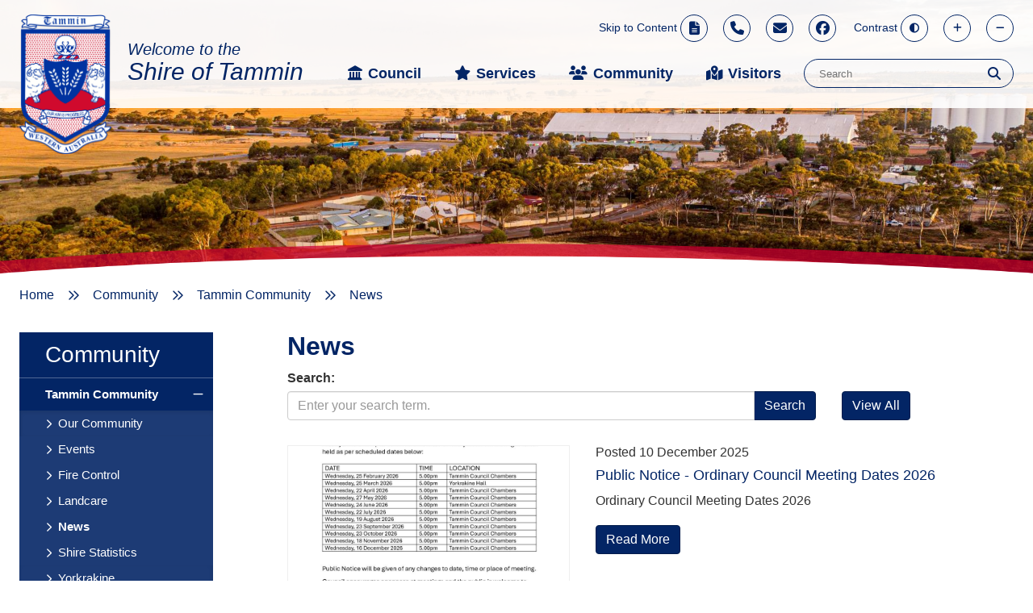

--- FILE ---
content_type: text/html; charset=utf-8
request_url: https://www.tammin.wa.gov.au/news/
body_size: 119361
content:



<!--template-doctype-start-->
<!DOCTYPE html>
<!--template-doctype-end-->
<html lang="en" xmlns="http://www.w3.org/1999/xhtml">
<head><title>
	Latest News &raquo; Shire of Tammin
</title>
    <!--template-header-start-->
    <meta charset="utf-8" /><meta name="viewport" content="width=device-width, initial-scale=1.0" /><meta http-equiv="X-UA-Compatible" content="IE=edge" /><link rel="shortcut icon" href="/Profiles/tammin/includes/images/favicon.ico" /><link rel="apple-touch-icon" href="/Profiles/tammin/includes/images/favicon.png" /><link href="https://cdn2.sparkcms.com.au/4x/font-awesome/v6/css/fontawesome-all.min.css" rel="stylesheet" /><link href="/profiles/tammin/Includes/CSS/Bootstrap.min.css" rel="stylesheet" /><link href="/profiles/tammin/Includes/CSS/aEditor.min.css" rel="stylesheet" /><link href="/profiles/Shared/CSS/spark/slick.min.css" rel="stylesheet" /><link href="/profiles/Shared/CSS/spark/slick-theme.min.css" rel="stylesheet" /><link href="/profiles/tammin/Includes/CSS/CMS.min.css" rel="stylesheet" /><link href="/profiles/tammin/Includes/CSS/Layout.min.css" rel="stylesheet" />

    
    <script src="/profiles/tammin/Includes/Scripts/spark-scripts/jquery-3.6.0.min.js"></script>
    <script src="/profiles/tammin/Includes/Scripts/spark-scripts/bundle.min.js"></script>

    
    <link href="https://kendo.cdn.telerik.com/2022.2.510/styles/kendo.common.min.css" rel="stylesheet" /><link href="https://kendo.cdn.telerik.com/2022.2.510/styles/kendo.default.min.css" rel="stylesheet" />
    <script src="https://kendo.cdn.telerik.com/2022.2.510/js/kendo.all.min.js"></script>
    <script src="/Search/Controls/Scripts/dist/searchSuggestions.min.js"></script>
    

    
    
    <script src="/profiles/tammin/Includes/Scripts/plugins/anchorific.min.js"></script>
    <script src="/profiles/tammin/Includes/Scripts/plugins/lightbox.min.js"></script>
    <script src="/profiles/tammin/Includes/Scripts/plugins/equalize.min.js"></script>
    <script src="/profiles/tammin/Includes/Scripts/plugins/jquery.smartmenus.min.js"></script>
    <script src="/profiles/tammin/Includes/Scripts/plugins/owl.carousel.min.js"></script>
    <script src="/profiles/tammin/Includes/Scripts/plugins/owl.carousel.thumbs.min.js"></script>
    <script src="/profiles/tammin/Includes/Scripts/plugins/imagesloaded.pkgd.min.js"></script>
    <script src="/profiles/tammin/Includes/Scripts/plugins/jquery-imagefill.min.js"></script>
    <script src="/profiles/tammin/Includes/Scripts/plugins/jquery.matchHeight.min.js"></script>
    <script src="/profiles/tammin/Includes/Scripts/plugins/jquery.fancybox.min.js"></script>
    <script src="/profiles/tammin/Includes/Scripts/plugins/mediaelement-and-player.min.js"></script>
    <script src="/profiles/tammin/Includes/Scripts/plugins/mediaelement-and-player-plugins.min.js"></script>
    <script src="/profiles/tammin/Includes/Scripts/plugins/wcag-utils.min.js"></script>
    <script src="/profiles/tammin/Includes/Scripts/plugins/js.cookie.min.js"></script>

    
    <meta name="SparkSearch_Robots" content="NOINDEX, NOFOLLOW" />
    <!--template-header-end-->
    
<!-- Google Tag Manager -->
<script>(function(w,d,s,l,i){w[l]=w[l]||[];w[l].push({'gtm.start':
new Date().getTime(),event:'gtm.js'});var f=d.getElementsByTagName(s)[0],
j=d.createElement(s),dl=l!='dataLayer'?'&l='+l:'';j.async=true;j.src=
'https://www.googletagmanager.com/gtm.js?id='+i+dl;f.parentNode.insertBefore(j,f);
})(window,document,'script','dataLayer','GTM-5LSJ34G');</script>
<!-- End Google Tag Manager -->

<!-- Google Tag Manager -->
<script>(function(w,d,s,l,i){w[l]=w[l]||[];w[l].push({'gtm.start':
new Date().getTime(),event:'gtm.js'});var f=d.getElementsByTagName(s)[0],
j=d.createElement(s),dl=l!='dataLayer'?'&l='+l:'';j.async=true;j.src=
'https://www.googletagmanager.com/gtm.js?id='+i+dl;f.parentNode.insertBefore(j,f);
})(window,document,'script','dataLayer','GTM-MSGGKMT');</script>
<!-- End Google Tag Manager --></head>
<body class="contentpage">
    <!--search_ignore_begin-->
    
    <form method="post" action="/news/" id="form1">
<div class="aspNetHidden">
<input type="hidden" name="__EVENTTARGET" id="__EVENTTARGET" value="" />
<input type="hidden" name="__EVENTARGUMENT" id="__EVENTARGUMENT" value="" />
<input type="hidden" name="__VIEWSTATE" id="__VIEWSTATE" value="jRN8QwUAQRgaYTHgfqZGtYjdHyHPJoxh8zKx76I/tb3+zQeh2m2AVqJcpU8+75CBXPIUJb0sc0iFrZpUI09N3g4yxpxm2xZ1wtYfQhrVYGIDaMW0uTmlRsiHagDvHJ17+bEDg/Fo9ipUPxl0st+0D9fvZ3bhB8y3UsjBODpaVHBYeUP0/FPx+Y2rEaULJrWKJfebgrd0yLd6JzvlonQC7XnBjAk++BnQKwQBS+LnYyp592k+MkPQkR4dhu8WUCzsf6pIbrk+m7geIik0kqNXIAVJVF6fK87c9+XfJwvHKYiqk2fsCN48V2/AIr3/Rf7uDtID2v/[base64]/S2TbYqI/uS5x2aR5zPGfN46oaCE3JX/UluwA8+FmBtPNOrKuVSyfmEBoTKfj6zkKlhwXxUhyHbgYOXJn+Ijw/9RTjnM7UkZup+IfufKqImCH620xQIbTJeNmelxqBn5KJD4pxctVjvkXjekiHVq2q4NrFBHqLZBsrZMgGMc0oEgSNBSnz8TYhD2FbjZm3FHax7fi2tFYU5a58KSQsx9r9mqrGtf3jKVArdaC3tfi4Q/JPR6UPEBDU9amj1VO7ciBltN5DncW9gwe4t6CM/yW24H5+urj7QL4y6jIm2GfqXGYkO8MGLxlp4ADo0FXCnCVfcjBCk7XOO9gxLbViFWLkFqrUA5DK6cFhMSl72+k/mEP1jT5n+0AGKK8WNwZwaY+zxnArT3aZFuT2V1WBaGc+wzcyLVQI86MunLqFMNy+LssLTssvHiYFLCiP5PMNXxFHk6IdhRyisFpogo4NsqXpERWv/z7pM9xI1oSHTe5pYVRkzfctYznG8/k7muJrHmTWfkAd3fbwh1yHSBIb4wI4S2aRSSrFF9aoRiExeHkgLZY4zhia3D/hWwfrLR2mNPOrumDU+/NMgIqTx2Kj6+CuxVci5GxF8tyLnkkdC4F5OadVFNrB3MvIU+69TUR0/O2FkzN+jiSg8DNbfj6NDcaFguwL1Rn/yG0v4blZaASFT+HzdFnfXPBgW2MY6MtG6a9948K6+qWdgm3dHpA5kARsxNMqFRFNhO8QjTj7Pg9iuBbE0lgBWk+J6hQZJfd5EHjOW2+zUWdMpNHaUHZzPfz+Edr3cQULmoxz205K5F9q0etSVKsjNJS0vxKboOCwX/zrkXeLzbghSdqj047wfg4qpQz8SJWZvh3p1zm4r4zL5Q+0oNKjITKHC2niwyr7tGLyVkzU/QneJ4SnkNPiDdzOsBLbncZIcpXoldTdhls5234/hKAbrYv0Py9xkNh91t2ev+OJ5zB5MNYOeXSKsEzAmvPtfUA7VYlZRtHpmqCkDbShQaWMmycofzKES0aw5jymi2M6GQtnpnYw6CJpkhEjuhOv7NMb3WSrFJaUxPvTjd/9L9UyRVAqYO/GOoO+7vi+kP0bzxG5AwtO0maxOYxi2W84Cs/RACW4l/[base64]/qnDRE8EApZISSZ666SzJ67nMUtUrd670OYrBKLRY9y37+RYZqf66Z0PV3MI13Zpa4bzSnYOHWkzcfz/nXz1z4EhZTkvolsIDe41zafrXy5NrbjOnC9umESyJTHo7HqfbLz7MUX8R2uJKVY+CB0M6+YLhZP6M47jqIkbzSRlJ+SfDodYCcWaaZMrum+GGZLCdpbGYbx5cQfZ+OLh/ZLww10oCGB2Ag6y0LeRVtg0PsqJAUQvd+9TILECZddi/1vCtz5ooKVKR0w2wnsfzc3dZ70Zw8cd4mPvdbFULJhB0JwcEenzO5+BW2UMTwbM2uzPq7HGZKGGtnofq2mxyaOBy7vHkFB+NNxErp41XLwLPpuV+jNGALxvbCefBGVX4m0k2/vcN3E/pXi5DclY+h4LIm+9UMdN5U+CA2JiN9txxnMg6V+1yjWPYTg21Iho4XF8ttnq3JjfyoalKAa+jVNwSCt/oNH+rUb055RZA+EDNoTydzaEjKaxAX2hkS7M8c5Y9s8g5iqDqxQ27/pdg4AWzdYrLk79/NxVvAeNvR3J+m2ulaZ9ovGLk2Z0QrslYr0aX38DLT+3hSaeWmo7x7VJCQFpFdSCoWZWuf5dK10f+8iiHSIwz9F+kL6pVP3PL5y5mZ/W7OtLDMRqGbE33vYM5NKt3xn71pXtmqgPsrANATI1auFBRLUf61m9Ttfit7a5LxsI0gKmA1H+NCQq+Bb0Zfa6OZBfDvnR2zyg3DpSUjnmmSTzM0meUxY2cEVkoV3ghbmoX1WuXyNTT70aawbClqlc2BoR7/[base64]/oPFNzkWDFaUXbteKEEDbBxv++KN2bnOeZz1Cv3FANh44ejpU8FreI5KPXrjZ7xcJx6th/dAITuPKSrqeejkFCXOgagWNJ8bVPDa6sBPOXvim+pWNHcW5YMx25PGROPBTpU4ocqWfvFuV+gDDYOtlzAjeKQVXKeG2mwH9Zm8nUZaNW3hnQujo2pUqViS9Y93ufOTVG7BwPajdDu4M7baDKBRnZ2mQJX7Ja3YJEpjyMgi/sTQF66n4oz39ukLHZyWtxNu24VVorFt7wDGXl9bcTDyEKzUvA2f0WbSPhgfASyR7Q5HmCLzLnS2irR7qc9huAmjTOkeEIMXcid+fnbfCFNWvpxj4ncrU1UJ5ToiW2j6Ded+ZkkT9TAkXJ6HWlGfTbtTMZYgxdrgmeArDAnxJTPRMObfwiLTmtPZXzJdkWsXVo/zYTTRPfOYmoJqETs1gYvtT0rfr017ywpz+S8HbfR9L6QsViBb+O2Yg1/NXgltraJG5lhRTmivYu7FeTAX8CyWDcSD4yDe0FWekOEfHW2jYdA9e//bfa+wmp76aAbtjlYol5kir2oAPPLLraic3z44Q668tijXPaKxUFf+NMwb7Eb42pYFO7Wt5m+QgOryK4dBtM4+at9GAbkxNMHFnqtgs0NIFc59+y03TEMQW8t5lYNQUW+nwWPbOFd/qQ4U/XiTxb5N008xh73BhPPJzgtfbAlOL4FNDA206r9WKDhw1xvt6HTBfpCUndLp7Whza1UxDWaxVsR+wfCAVO6OBD3L//mHVcTIt0yZsu6cSQks7bCbYnw4JrFxrxzGpZNhRAAOX3Xvu2PwNHjhg5Yzu6Zhjf6JLuZR9r0LbC9N5R74Pf+c4cxeWFBlSJQ1ML/ghQOuXfmMWislaBnQTwUAS/aaFd5f+QO5N4p9xTtWlz7IQkmz1ngQ2VJRRtTX1YY7JJreG75m34ZsPV+A4pukvq9RWnr/1OIdDPyRzQYo57TPu9Azl2o2gWSFxp4jwkReMNncIV/14EfAZ00ilLomsqQAzq04m0CqqhOG3lZOkBvhwwfwTVSBn/dAFdCShEa5Nq3G4ApkiA51LRqyQIEn/wrXvHJLnvoKB6lnaLdEaO8yqUp9fkwadZ7xdGyFFgPuzX+yzx1QxIiR5KNMI7PHvhd+9B0Snfdi7QAncT8vgHzdgsLQUgtuOOAqs49UVXkIEOyigVRJedTrp9yILqeHYJxYwsTWoXqdxB4h8T/PBCykSDLlaDWnIjDIHtUdZqMoFcezUsAbRh4XVhx1Qw09JJTxr69HKIxKt1kxOIty3PDFu75uYH4Ho8/wqQTGX3wnRbppOvPHc3iPFrzW2E5A1a7MM1KtFPMQXXRTSXbsTTpBCiHqsE5FejS/b4gUbVzIuoXv+bChOpu3uefrc03ztQe0LgCZcKX43cZRB12tiHrtohZDwSKUJAwItZqqI9f/e66n7oiYZuQeP6jWNG5iD0Ygej1HMz6V7gpSl/XbPzpwyosAcTpuprHMN6c6DJNZQ28cg+JEOhRXbIJqQG+9wugf0if0R5AHcY45ODk7vPE4cWzXU2XmvNj5vwwvFlk6/yhf747/RF+bbqmDq7+BqIo4pr8cNf4X7PgfCA6QiNWG+LZOMx2JFg1806arn/LSubVFuB7uEkaYGfQzl42id/b3eWQn+bWGH3XZzpIa78A+tvScjXCmDl+e1qjrpJaklcOBPCkm9Wof6DUHPmT4phVbkRzTH/Wb8M0a0prgPNSAOjcsYjZ7tJhiEjOGC0s4Be94QX/5iCBZvGMHHpWkHxtnenc5K5xOXxC8xE9s4gTrY2eMNvFCPt1VKIetf4gijv6KB5FCoKsPZ7d7863MW7SfdN75hg4wAkR3S0v6poMyDAbE/FySwWPm+56youIFnKk0eY1g/kMGAa11xPxvAcEA32Nty4NdCgDfTTDgORVPRbN84kB7Lldzg0Y5PWVd9hfbTCi+lwtzpZ6JL79f3uAIdUGxmA65/t0K011V2jHJ9xqdrP7xxXCrpJt+KOm1ubD0klJC2VPSpU3jLUFZMq+ITBP8+HwFk28kfUz1kk1LhdkrcdkYAT9qnBm3ugDonijMAidZv891QLhJEPfzoDaMOQZ5XBqTxk6OBIH+a8ngAkLWH4DTX1FQTW9lBjTnfhQoKbY4WIF4HY0l/br/GA/BEMlGn/ltbZWMtmiLQiTnyBGIx2iK1zPxKJO5W3iELL+EXwMGFGVq6ivcqlKZ2wrlhPaiYcl3a0212pCaMK3U8Od7Rs4Nh1W1++H3QCRi2DQFQ9MZ9T9hx603QHiQ84yIoSDjOFlGCRBGD8vTMgDJWsUn8uj4HOzPJWuC7DHjt31cb3iLaYEZ0VoaJK/[base64]/K6dSLTsRFbNCZA3JoZnXPzd6oScK6NZBLbJEu1c86XPJDp6H88Q++Dhbdo/2FPIq3tlImIL9SIAuG6DNF1zTRFFFPae4nbFtsEAQBf4eXL+PZYshdofHqwuV0p5EiirbpV2hQOsxXHrdp0a9BKIfKUAgnzlh0BMKtk/7eOWVZWo3rsXvFKM77PO+mxyyHs8qte/dCG6YqMcXAOIeEH+Wfgl30yNFqse/+SVWNfuoJQpzeosg8xm0AyqiRyHnJX+QnS46pZ3CH3EvD+7JUcb05R6Hw1kXEVeHzARSnktAEq9KHocnGu+itFU63GdvoWchnqIaxB82Gj7OlXyFAMLmAmTzs+qSsv/v6OutF+PTqUhstiNV1Ep0iy3fwLmzfHg788aL7YNppIO+O5Gl7Oq29PKhQlYEjyWKXZY5O1aHESV0tsoVPHmlhR9Jgfc6WgIgsXPGkZXRutMQTMBh17jkzIkWhR1XwpAojJgAvjgfEpV/WOhBJO6mW64r+Lk401EjbkG2H+snY3MBHIq4R97Fep3HCCUoeYyt3cOGvYuc9a2i2HVdiyrkGDQ2cBGunyIgx3+zi3wShz4B8ZCR6qHk5IG/G/tDG1CP1U30OgI1iKVJl4Ktq6+R0NlvepYqK2EqkeB4T1PqP2XM8z37YnMHQ5E00yVMtoSadl1GAr6HsD3pbn4c3KpHa5lz9ksVbzkld2dNiNKFjhEfd028hKSmDMjOD+BBdKQzU6bTmIyDtmCtI6fb0OaPOY273NQ4ywC3jANjDjexYXK14HdEnn9gHFFm/KWp/LDx/wmwaVpLYmAp7lWk9ZBAN+bjYT7JYpDijzAfq366t8bHUzR0uQNz3M30ARs9/vY61W42f47boiH3pOurYictgW7d0T0p7BprDk7hJqCq6Y+RXUER9hYwnyQ0h25BzBLVr8Qq6mmUn2K2Npui+Hbz5y852vl8jBzLSHHUOYF8AnI9Ze443O27K+lKwt16ZobEqkKUR2pk3VFHGuBuni3gfDilpND/2atU5FHGMXOa+d3IhMw7nYi/[base64]/H4pZqnuSwhhtDpwyPkiOVO9inHYvK2LW4E0cJFPCwg4HYTI4uTrPWVupslix2xHAjQ1WtQ6GApCUqveM8RERNBqqcn3lAb/svR5wp1wJjbBnoVGil08u5Z6dCNKGtMkUq9A582mWYEtU4TsoSuEDlIK8Dra6hLkJ+ByM+2o3OBj0c95TEO2njq8P83YUJDQMj8qGbROBg8Xulqzz7GLujMJ7kbiPp1Da9MqU0xxVmrrEwHLm19TtNcebKNov78T/CfEtbIzoC6HYdl0LVQ6W7aXJoZ3UNaJobmSBETNL7nCME6TNXmFvV84KbWenrMkEr8uRgXbGVzjcAuIUDp8fZCReD3dsEYnfKWgItIyFOe38nHizKvonlISlZmtKdGY4JXwIw88DqMbOUxUT/J7TqWIJttNgM2O8bFMu5d/7jkWpuvqCn70q8ioIibxcQ1+IQC/OpQpVBurD8rM4twqIc31/JLUVYEhU2E86z88qxE1NtRY3YRdhIevjVzo8WSk1IGVjO5jKPiU6kBmVCKMc4SrLMJ5a4/[base64]/m9kTFABnf0UZG2K0Us5Gu+MByJT/SRsPcG4XkhwecT+DfOeDowBR2vv+pvJ4fwLEKPilpjmxqQzzY9BKWc+IXYnzsuaNI37PLTbQkk1V/DcYOz04fSZI5qip2q6uKYz/tSgeANYO7TB+IlEAME7q1SetCm4Bchpu24b9YmZV0xjN1xB27RuvGP7340ezzhBN6IMZ0Fd6rGdoiVl0XL9ODBxf/sLVX6K9xJ90LBXAXshvTrH6Sj4d2l5Xz1IxcVOBwI3NajxN+XD1N9+ISBdKK7UUDALdJwahmCOw0FDmQ4ttZ6pDXbwCNrFbAaKFA51tAV0rTCEOCoxG3pZNpZRddXae1F5LGWogkBaq4ABL4a5yuzM/jggn2R5nRnzoypm4h29ytXq561mYOhPIWXS0mL5ziGiuJQ6Q5bf+u2XeOu+1c0ccyVQkwUILFbkYikqbGyY2dVzKQa3MNZb7Ktle2rX7aMwsON/XY4RusbdQWLk/7XL2cMoLqyp5u9vHAH0Jae7kov61m0UsrDFm7s6xs4emj76siR8Za+ENI6W0Xs6qO901G3HJyd8NoYeoJMGrWnP/g3F+oKF3OYv/cGI7JVwkPcIqPvSL9cE8tA0y6lzx3POHZlji72FQibMWCMxXVgz57EV9GPSIVIrLPUZJk6Gl55CX/BZc6SNc5Rz1qc9JnBeKAvoNn8DSApWrd2AnQhfMsjauZbbjoPYbmYy9PxFMQao3PUx8Qb98r0lc4ZV3ufM3mPZfeFQzH/l6voSD05W/iIqMO1yIxUB9dlvKmiZ+IPeNBO89gYfoSfN7WULA0paC9xlfai2NEZlFIS0gZHDMF1iIbx0gtukYhD2c3o8J+1WoKgn41TdoMEQekLS/VoslevbG3lN+wCVy19sV+o9Wh1wBEzUWnjU7xTSIAX2Otths/LizBWJ43emjVlN6k3dl/xghxEB5tOkOZnjH8P5LoO4BCaoflUK/hCj2Wjrxv1PTofDfytnvDJMP/v6OLB5q2u9Bl6UEAvlAwjdwVNetWI2d44vCEM3BJgc3WlPoPO44puX0AG81iH1EQX3nAZ4L4pLVGdnQtno6fYu8Dr3B6FZYPK8J7dcUDExE4+pc09Fzi8KNT0bbF77cOMu0JULqyeURv2xAlE5GvU8/ySoJuiTaMYPTDUW/gMFy6lg2jOB2Sl0TOP2/QooHhPS3+1YGJQ6q6yXeJ0Ndj8eW9GOg4Mb3vNB/IlthPhfP3Yo2zFDmzBmAtCHHyHDc1pzkI/lMKSlhlwVUoW4gmdtG9A6JuXmP5Wn2UcahJjyDxvH7KT0VzsFdHSEQ/3T9aOW0Da91y7JVTafZZb/+z+g6+HMAy2nJcE1HFgzootw3ZvZjCcF3ZkZ6yG9B13GM5Wt+A2+pNaKbcOKp64txsJItZR8O/ERRQEY0TANijfaWiEORN4fHGxVok5pUYbAa1JMzCxTyXZyBXadvxqw4e1ZvdNtMycRYoI5cspvupM+nMhI7EKP/I4+3Rf40oTctmhbPv1J/7H2ESo8vVen6TXEaboU6NWDI+I8UMh36zS7cHjlBx7vCNSBJpFrWBr8TQ/M9boqQNgBg9CIWDK8jMmjbZh0xDa6IZU3vURiV4D32DbVbD+04K15SWYYtW76DjHJOTONLNom1zQN9ZzMqftHk8P27UvXYvjfM5tD8st2CuNiVR14hpngx8SQByXsqdGBjoblll8eyxcAq7zsomO3OJIEgSXWFrw4DkEnHOr30NQrWcdRe6iE2H6vyWjXBhS/fUjOxuvGPhS/c9VaY+by4KF1dRhYWZOgbeqhqR2HwYVmjN97K7AFLvD5WVW3sEOGlslbvg/eHuqBoRvaQTH2QpPfqrAcuQ35vwRPNbiQh9f7mrrWd9CY79PoGdDLI9LWhZQQbD0dsUikZjHFpxhioWdksFxoD+HUAxrgp5V1ne27yCZsaSkl9F/rZNDvcilqeuUGdkGlJ17T6+QQhdrStnKG8hhhq13gceD2w0MHZ7qZstGu59781fwogtwQa5nq7RSD5wIATfnmBTOQI1WgDgemdUIFh2bjZ+I8dPypZwqs+z6I+b9tAt+opBJmCSWsKQfapw8GsbcMJgE7lbD/vIRTnd1rv5P7cBxUMiHkptWT1pJKG79J34QPe6zb4HAoaTUBLxVXnPOFWgTpWAHonBh5X3XYG6yCwLJC5qmC7G6Pv8cB6FQ+s3IfAuAtFKSOeaOUmXOyVEtlO79Iev/SdKJ50nXl8ieFz52XLkJKrJ4zbz7zA2vAioTD9ACfdRXz9D1VROrNzL035HyWBYhou4IWxgf+tojVARN0xu4PyRyUJP25jzu4fgc/AbBsbLvKwuBpKzLXSrRG1elmo7kWt0Jlm0AGVPd8ammxRjo9fhxxBhm9hLshS4JHXEtjFwK0vqhX3zXw0XiWnRXK727Bm6x8Z5Skq0F3kG5lf61ScDxvOzWkbeGg07+yD3VqnX/FgkdOQIqruy4veenkrVxDU7tCFLnSYUF5KHEh9zbBWY69w4URGQu1RSZ/chMJdpkidGF43KBHDFF6hMaSM4O8UR3PedQtkS6kp7In9qeZf0kuRiKepZwk3Y7LsaNHKWUdCPOL8250Ewn7wqF5vIMBLhDsqpQGGxvy/aUyCDJ35YshMHGw0BC6QNtRbx4zZtDuIRENaSjm15nts5noeDbmPIdRJiaaXIUo9GxMAirWrPJRljDOJb1g/zOB3kJGkDZqulgrz3+aCU6GqZ9gduTrDH9avRMFkyjqFgKNpFAP8QP/WA3EDBA5kP8vV9cmGJVhc66MevkkJJRGT7jEnQAPViK20PWRNt62YJeUhSiK/mQTRuAjXES3mrG8AOTi31KWWCGLxC/xIioGqb1KZHt27eyMWZnkHEDv7QevTATlE8FSA4ctTO77MC6trbVOuV0AKlK4shRE6bOmDDHjc5gAWVneD210pSedA2NPfeyzuo8iTDJUdnZkzUIRi7fuiHYdqs6HioCCHojOWfDNhEfmI/AJrpKymvrJPzYC1eBsGi80enqLvQB3CeF+esmrbrPoVVkKpkggY7l/q8YswwPz15TYwxu+FF/skfBzI5Le70HlG5yGtYy2aAAhdKBKQzSck7e0RQkhAFOUeT9KdGAvzwpAWEgEmRkwD9QEJBm+8u+2UuJB425MDnlHGAv1Cfzr/hRHQ4o1cTuu9yus4a4DB5vJXkfrHT70ZZ0nGELzJQRAGBgzXqC9HK69A/0Vwlc/g/[base64]/TwAQlaI5guV9/gTKRUuCRQoSy3R1RHEDDU8jfwWlxJdSCBldGkM+3wOfrW5G5v3TTJ891kKgMDBNhabiMJ9Lx5XuMx8OU0Jz2vxOSOOSfp5+4TZ7i/iSRpPUL9xg9ixcc84fgMfjz1nWgsUeBb+hygj4EHNYeMyRwJ2uuqxP4PV62ur0U5zDcqxX9vXrkBdkwP3pp6+7uLMfYffwzk3bxh/[base64]/lLLi98E4jcvioGy3TEu0B8WJ0rAfNlxMWaVc09TJs71aKXCa8XzeDQEwM9DJljBVma0o68kaaaQ5SN25sDG9elCBjwN9c0ypZAkkDEUzq5sOUFqOLL3FPR/138MeW56bI3WV+lduG3oBy37CJBagQbtE3JanFABnzW4ti1l63Z5bI/BDVZ703EbKK7B7c1eysxOikDD54M2unVU5w+DnlC6BqVS2qfnv7C0mQYJtGDd6H+87keZ+TavxnmnjModkuF6F+Bvsx5W/qo0kTw1KzRvDLOgftMXyeazHucQztI/ihC8/Bsp8HA+nyxrej2RV9lLNy3OCGwYX4oxkZ1/B/+ayNW79npVCApVCk4O8lCaAKivfqU2CiDO39RKJminJp9YrLK2l1C7EHYuieI3v0hlvFXJ/lBUYpgUmlHHzcMgr9jydzd6rdrQK0Vgr3auQy9vRdbZ7lpWpBbOqtecRdPrbMwROD+Oh3jrB7edzIxrSrsWP90tzIuWIzoV0WjAL2EcQG5XdmGce7PsNkX5DNXYFbT7w5vtFDEIl9zgL9uHqysPdEX/kvupaQ6tD4rS9/ED53pyXk2knnilC6gGP9FXCR+a8AwLKkl4rTVC5KirXNlFI0sZt1TG88jqKgnzrF7pYtMvlXWZ3iE9Npu+EFmWEU1rjCRhlqRwYiMUrKLwU/tx0a+2iAm3+nAlcuuDMFw4CEy2q8zZEpvW6hRlZWYep1/y7N6N6Q2+My/CeVeoJWhzmTovE6Bu8KN2EbqSQuU5f/WrgwnB/+ymQ7CmRr+OAJn9qRqzbNdrXN3wwXCrBKIj1jOJaJVjCQDJyFkkMUZRR8+zMnOQvWwOBsyH1eLXT1sKYJSJVWiUo6qERZ8UwEqAnjlWCWHK1kL+JeBfFLKHIkBU2inpkW7f/L0p3Ats9UwvjJU5KJc6movt0ZoGQwq/DOpliLHLYtWTprMsrY6QbJKHNWTTrERUZCi2JAQLTRBpLN6YhQzpeBO7kzoWc8g+L7Eocpaxd6C4BRsjPW+cu+c964dAde07c8kic+Y51HcM5mP5akGSAm3XeAJtos1jgrGhD4ZAflsstK1wYItMt12b5uqCnBjHaaGMOUjjaAIxqRKR6TEzSZ5/nrZNJ62LSpFHnSbJutcwLG1zAiQPR1bv/nnqrlECv6+IHB7VcOPbZ0B++R3sWmDjWLNNgM+HG1M1D0vuiQ65wp3hmW/1MiIXQbzfNeQUiMW3/50nKyAipFhInXferyqkQUgBNUSvbCMjMvyZRd0zHIjB+62fmD7QVg5cL5IPEyhA16gZXK4bikTCo0jdtuT60hQKcig91/+eUM4IP98h4YTsrpZwlINzpmZybaX+GQJ2DeNYqMMNgO8JOgjJDJu2UDBVgp5Jfz/nSPI+W0GidL+lNcHHWJVxxThvxBytDSbuN+jRqoY151ykEMT3hql4SxfHilyBVG6eQFa5wzTuPzTO8MW1pwD3bdH38fvXbCun5ewbMqL1Ek0ybWRstSsboAo3m5hRjv3AyUYlrt8+3lwS0LnEtcFVo6Iles6XzwT8fR8uhFz81M4FpOFTfKdDrBaq5R6BvNH4OQAkNT/xERVmA1OQ9Rfbk5vf3Hzyk5vUcOl/erjAN6stE+CAFmnN8LNTc+04Ccej4ArcDgQl06blfwJ36sSKIVGujKyInv8rs9tVEj6LnKn8QQWodZQjLVuWu0BZAJJ8dM09lq3mXo1DjyDd5X9iSvO31Wk007TGcDen+wNAI1vexAUF+7t6DjBhL++GsklBlOXOcXCqPedukHjFAH/[base64]/OrI8QbVSHa1kEJ8TE9O/cGxQcIHNMebCv6bMx0O/So0pfMfV7uJBlAsxiv33b0SE+yqJ7hOuossCdvaPe/7y5AeVtwpI6SI9ujI8h5xP+TUwEOtpEk+aT/0M6G0P3Bfp9wgL5yikEhhtmOs5FX85Fmlhi7SQh8cKEQT79RB5pxFzABa5MJQe0L/5ebOmo5SNEspU5xkaztvVmAC9M0B89Rlh94oPI0x4BGrLRZ4K6/NnUy1fHhVOAuOWI5cRmrXgMCYzY4DQxrgyXgFhbyU3h4u9ceExJpZUPmo2Vpzhl9hbI/pXkGEnJz0LTvbwBa2bMbCsdr48SziXsqO32mPdDbz6gI4Tto+KNvTD68LPRXb3XhouCMyuFqrjTwn8Y+FdsJzWR1sqvyTtqlwn2rlD/UTGzCuccGFHq7vE43v4ITHNzI5NG4ov6vcZIqUJGtKmVPwu7CBzIAZYVyo4McUmRptaYBWGKA5MEI1Suyf0NZIGGeCugdFy1rY+b20zB+RJw/kc9zRwSq5rhC47ViY1gNYvvmR0ndIeAlRT/zzHW7vRi4TEvbvhHsUZ+rQeFwg3zwQGXtluqv4gRUxrI87A0RU+fYSLh0x5OLDhJKBMsWnfCXCxpz3QXkEVnijNiryj0eTPIw8cGcISYxNCeFYdS6Jq7F8Iufx8EzjR/xPMDDbeyEHCCsLbvjOAJAMMzCxBgTpl2FFnv14DRrPupufz4ubJ41+c2cfp/TyK3EUihwMhpmXnxw1BpGvApMY8lsd6Ge0ql0f7+e7KkSKTy06QOsSCjSDK2bIQJrBMY+0uEZ/kPnQOmkD8Y7n5ZirCp6cTvZzvJXoW7xH4GribMuqjVQfN6SvuAzlsgRRtLAqfil/zy3QuwirpK/ZdPuzm/MiRbdSq2PJ80KdHC/0gWkcZqu26kd9Mu+5TbAnKGJV3MLTxP7+RQSX/lWuRMp8NpNH9dxL5poHmOHSYLHFq5TeZBxk1S1wTYdDawNlvCD5ZWR/vfqp/XsJc9IqVJ/jNT2GQORLK0XjBvLJICNpXfEEPqv0keIoQNe8N9HNAKs+YjCuATNb3xArWaquJWJc/fGK1Ll2bTU5Lp8ZDZkPejBDR7c9EzfGDZmmUtnbj1D5klrh+tNMmz1ioVqCoQRvtstfX+hDUIoBKctObCE6ITBGoL/giiNB8A//+6lsgATgUsDXBQGXBw==" />
</div>

<script type="text/javascript">
//<![CDATA[
var theForm = document.forms['form1'];
if (!theForm) {
    theForm = document.form1;
}
function __doPostBack(eventTarget, eventArgument) {
    if (!theForm.onsubmit || (theForm.onsubmit() != false)) {
        theForm.__EVENTTARGET.value = eventTarget;
        theForm.__EVENTARGUMENT.value = eventArgument;
        theForm.submit();
    }
}
//]]>
</script>


<script src="/WebResource.axd?d=pynGkmcFUV13He1Qd6_TZDZfPBMMgkho1sw6GBAeaG9hWzDcOzrUrBfVaH9F26GnMHke9Q2&amp;t=638901829900000000" type="text/javascript"></script>


<script src="/bundles/MsAjaxJs?v=KpOQnMfBL49Czhpn-KYfZHo2O2vIoYd2h_QpL2Cfgnc1" type="text/javascript"></script>
<script src="/bundles/WebFormsJs?v=x39SmKORtgFTY6MXBL1M7nPzFXmb9tjYzjLdwIl84V81" type="text/javascript"></script>
<div class="aspNetHidden">

	<input type="hidden" name="__VIEWSTATEGENERATOR" id="__VIEWSTATEGENERATOR" value="D32BB407" />
	<input type="hidden" name="__EVENTVALIDATION" id="__EVENTVALIDATION" value="wxETtrgQlbHVjLaxiL/NQEWiLKU5Fjvl7otqVgok/oAf0942JV7APwqgkezi51RErpOM+gm/IT/QyEeGXReLnR7vH1CJ+5BvwDwu5v196cXOBttprjyvCbUNSEwaUdU5e2POkmamS3I9jGFs870nRvhwQqsNzJsB9JAGgZXZbxLSMfNmGjKxLkfPIDlUwx6g24T3KQnCsDKVE1DXX+36UZZb7Vp+9Dm4e/4z0Xd6Wp7Tsgut1QdeilriNIPFiRVsySQnUtdcngEarI3YSsepdn3WeHUmwHpgbDzC+Z+idYleX7s2" />
</div>
        <script type="text/javascript">
//<![CDATA[
Sys.WebForms.PageRequestManager._initialize('ctl00$ScriptManager1', 'form1', [], [], [], 90, 'ctl00');
//]]>
</script>

        <!--template-body-start-->
        

<header class="site-header">
    <div class="header-overlay">
        <img src="/profiles/tammin/Includes/Images/header-bg.png" alt="header left" />
    </div>
    <div class="header-inner">
        <div class="container">
            <div class="wcag-mobile visible-xs">
                <a href="#content" class="skip-to-content" title="Skip to Content">
                    <span class="text">Skip to Content</span>
                    <span class="fas fa-file-alt" aria-hidden="true"></span>
                </a>
                <a href="javascript:void(3)" class="wcag-text-contrast" data-schemekey="highcontrast" aria-label="Change colour contrast" title="Change Colour Contrast">
                    <span role="presentation"class="text">Contrast</span>
                    <span role="presentation" class="fas fa-adjust"></span>
                </a>
                <a href="javascript:void(4)" class="wcag-text-increase" aria-label="Text Increase, Make text bigger" title="Make Text Bigger">
                    <span role="presentation" class="fas fa-a fa-plus"></span>
                    <span class="hidden">Text Increase</span>
                </a>
                <a href="javascript:void(5)" class="wcag-text-decrease" aria-label="Text Decrease, Make text smaller" title="Make Text Smaller">
                    <span role="presentation" class="fas fa-a fa-minus"></span>
                    <span class="hidden">Text Decrease</span>
                </a>
            </div>
            <div class="header-links hidden-xs">
                <span class="contact">
                    <a href="#content" class="skip-to-content" title="Skip to Main Content">
                        <span class="text">Skip to Content</span>
                        <span class="fas fa-file-alt" aria-hidden="true"></span>
                    </a>
                    <a class="phone" href="tel:0896370300" aria-label="Click to call us" title="Call in"><span role="presentation" class="fas fa-phone"></span><span class="hidden">Call us</span></a>
                    <a class="email" href="mailto:shire@tammin.wa.gov.au" aria-label="Click to email us" title="Contact us"><span role="presentation" class="fas fa-envelope"></span><span class="hidden">Email us</span></a>
                    <a class="facebook" href="https://www.facebook.com/ShireofTammin/" target="_blank" rel="nofollow" aria-label="Find us on Facebook page" title="View us on Facebook"><span class="fab fa-facebook"></span><span class="hidden">find us</span></a>
                </span>
                <span class="wcag">
                    <a href="javascript:void(3)" class="wcag-text-contrast" data-schemekey="highcontrast" aria-label="Change colour contrast" title="Change Colour Contrast">
                        <span role="presentation" class="text">Contrast</span>
                        <span role="presentation" class="fas fa-adjust"></span>
                    </a>
                    <a href="javascript:void(4)" class="wcag-text-increase" aria-label="Text Increase, Make text bigger" title="Make Text Bigger">
                        <span role="presentation" class="fas fa-plus"></span>
                        <span role="presentation" class="hidden">Text Increase</span>
                    </a>
                    <a href="javascript:void(5)" class="wcag-text-decrease" aria-label="Text Decrease, Make text smaller" title="Make Text Smaller">
                        <span role="presentation" class="fas fa-minus"></span>
                        <span role="presentation" class="hidden">Text Decrease</span>
                    </a>
                </span>
            </div>
            <div class="header-logo">
                <a href="/" title="Shire of Tammin">
                    <img src="/profiles/tammin/Includes/Images/tammin_logo.png" alt="Shire of Tammin Logo" height="173" />
                    <h1 class="text">Welcome to the <strong>Shire of Tammin</strong></h1>
                </a>
            </div>
            <div class="mobile-contact visible-xs">
                <a class="phone" href="tel:0896370300" title="Call us"><span class="fas fa-phone"></span><span class="hidden">Call us</span></a>
                <a class="email" href="mailto:shire@tammin.wa.gov.au" title="Email us"><span class="fas fa-envelope"></span><span class="hidden">Email us</span></a>
                <a class="facebook" href="https://www.facebook.com/ShireofTammin/" target="_blank" rel="nofollow" title="Find us on Facebook"><span class="fab fa-facebook"></span><span class="hidden">find us</span></a>
            </div>
            <div id="mobile-navbar">
                <ul>
                    <li class="btn-search">
                        <a href="javascript:void(0)" id="btn-search">Search <span class="spark-icon fa fa-search"></span></a>
                    </li>
                    <li>
                        <a href="javascript:void(1)" id="btn-menu">Menu <span class="spark-icon fa fa-bars"></span></a>
                    </li>
                </ul>
            </div>
            <nav class="site-menu" aria-label="primary">
                <div class="search">
                    

<div class="search-wrapper">
    <div class="search-box">
        <span>
            <input name="searchInputHeader" placeholder="Search" aria-label="Website Search" class="search-input ac_input input-search-control" autocomplete="off" />
            <input value="&#xf002;" tabindex="0" class="btn-search-control search-btn fa" type="button"  aria-label="Search Button" />
        </span>
    </div>
</div>

                </div>
                <ul id="nav-top" class="sm sm-simple"><li><a title="Council" class="fas fa-landmark" href="javascript:doNothing(&#39;menu-3&#39;);">Council</a><ul><li><a title="Council - Council" href="javascript:doNothing(&#39;menu-237&#39;);">Council</a><ul><li><a title="Council - Council - Councillors and Staff" href="/council/council/our-council.aspx">Councillors and Staff</a><ul><li><a title="Council - Councillors and Staff - Local Government Elections 2021" href="javascript:doNothing(&#39;menu-321&#39;);">Local Government Elections 2021</a></li></ul></li><li><a title="Council - Council - Council Meetings" href="/council-meetings/">Council Meetings</a></li><li><a title="Council - Council - Employment" href="/council/council/employment.aspx">Employment</a></li><li><a title="Council - Council - Local Laws" href="/documents/local-laws">Local Laws</a></li><li><a title="Council - Council - Registers" href="/council/council/registers.aspx">Registers</a></li><li><a title="Council - Council - Local Government Elections" href="/council/council/elections.aspx">Local Government Elections</a><ul><li><a title="Council - Local Government Elections - 2024 Councillor Nominations" href="javascript:doNothing(&#39;menu-334&#39;);">2024 Councillor Nominations</a><ul><li><a title="Local Government Elections - 2024 Councillor Nominations - 2024 Local Government Elections Candidate Profiles" href="/council/council/local-government-elections/2024-councillor-nominations/2023-local-government-elections-candidet-profiles.aspx">2024 Local Government Elections Candidate Profiles</a></li></ul></li><li><a title="Council - Local Government Elections - 2025 Councillor Nominations" href="javascript:doNothing(&#39;menu-348&#39;);">2025 Councillor Nominations</a><ul><li><a title="Local Government Elections - 2025 Councillor Nominations - 2025 Local Government Ordinary Election" href="/council/council/local-government-elections/2025-councillor-nominations/2025-local-government-ordinary-election-candidate-profiles.aspx">2025 Local Government Ordinary Election</a></li></ul></li></ul></li><li><a title="Council - Council - Rates" href="/council/council/rates.aspx">Rates</a></li><li><a title="Council - Council - Policy Manual" href="/council/council/policy-manual.aspx">Policy Manual</a></li></ul></li><li><a title="Council - Document Centre" href="javascript:doNothing(&#39;menu-238&#39;);">Document Centre</a><ul><li><a title="Council - Document Centre - Annual Reports" href="/documents/annual-reports">Annual Reports</a></li><li><a title="Council - Document Centre - Audit Reports" href="/documents/audit-reports-1819">Audit Reports</a></li><li><a title="Council - Document Centre - Budget" href="/documents/budget">Budget</a></li><li><a title="Council - Document Centre - Finance" href="/documents/finance">Finance</a></li><li><a title="Council - Document Centre - Other Documents" href="/documents/other-documents">Other Documents</a></li></ul></li><li><a title="Council - Notices" href="javascript:doNothing(&#39;menu-239&#39;);">Notices</a><ul><li><a title="Council - Notices - Shire Newsletter" href="/council/notices/newsletter.aspx">Shire Newsletter</a></li></ul></li><li><a title="Council - Funding Opportunities" href="javascript:doNothing(&#39;menu-240&#39;);">Funding Opportunities</a><ul><li><a title="Council - Funding Opportunities - Community Development" href="/council/funding-opportunities/community-development.aspx">Community Development</a></li><li><a title="Council - Funding Opportunities - Other Grants" href="/council/funding-opportunities/other-grants.aspx">Other Grants</a></li><li><a title="Council - Funding Opportunities - Tammin Community Grant" href="/council/funding-opportunities/tammin-community-grant.aspx">Tammin Community Grant</a></li><li><a title="Council - Funding Opportunities - Tammin Progress Inc." href="/council/funding-opportunities/tammin-progress-inc.aspx">Tammin Progress Inc.</a></li></ul></li></ul></li><li><a title="Services" class="fas fa-star" href="javascript:doNothing(&#39;menu-153&#39;);">Services</a><ul><li><a title="Services - Community Services" href="javascript:doNothing(&#39;menu-258&#39;);">Community Services</a><ul><li><a title="Services - Community Services - Aged Care Services" href="/services/community-services/aged-care-services.aspx">Aged Care Services</a></li><li><a title="Services - Community Services - Animal Control" href="/services/community-services/animal-control.aspx">Animal Control</a></li><li><a title="Services - Community Services - Council Services" href="/services/community-services/council-services.aspx">Council Services</a></li><li><a title="Services - Community Services - Emergency Services" href="/services/community-services/emergency-services.aspx">Emergency Services</a><ul><li><a title="Community Services - Emergency Services - Important Contact Numbers" href="/services/community-services/emergency-services/important-contact-numbers.aspx">Important Contact Numbers</a></li></ul></li><li><a title="Services - Community Services - Engineering" href="/services/community-services/engineering.aspx">Engineering</a></li><li><a title="Services - Community Services - Media Services" href="/services/community-services/media.aspx">Media Services</a></li><li><a title="Services - Community Services - Waste Management" href="/services/community-services/waste.aspx">Waste Management</a></li><li><a title="Services - Community Services - Camping" target="_blank" href="https://www.tammin.wa.gov.au/visitors/places-to-stay/camping.aspx">Camping</a></li></ul></li><li><a title="Services - Building" href="javascript:doNothing(&#39;menu-259&#39;);">Building</a><ul><li><a title="Services - Building - Building Forms" href="/services/building/building-forms.aspx">Building Forms</a></li><li><a title="Services - Building - Building Information" href="/services/building/building-information.aspx">Building Information</a></li><li><a title="Services - Building - Building Inspections" href="/services/building/building-inspections.aspx">Building Inspections</a></li><li><a title="Services - Building - Building Permits" href="/services/building/building-licenses.aspx">Building Permits</a></li><li><a title="Services - Building - Dividing Fences" href="/services/building/dividing-fences.aspx">Dividing Fences</a></li><li><a title="Services - Building - Earthquake Design Criteria" href="/services/building/earthquake-design-criteria.aspx">Earthquake Design Criteria</a></li><li><a title="Services - Building - Formalising Existing Structures" href="/services/building/formalising-existing-structures.aspx">Formalising Existing Structures</a></li><li><a title="Services - Building - Swimming Pools and Spas" href="/services/building/swimming-pools-and-spas.aspx">Swimming Pools and Spas</a></li></ul></li><li><a title="Services - Town Planning" href="/services/town-planning.aspx">Town Planning</a><ul><li><a title="Services - Town Planning - Development Application Forms" href="/services/town-planning/development-application-forms.aspx">Development Application Forms</a></li></ul></li><li><a title="Services - Environmental Health" href="javascript:doNothing(&#39;menu-261&#39;);">Environmental Health</a><ul><li><a title="Services - Environmental Health - Non-Permanent Accomodation and Illegal Camping" href="/services/environmental-health/accommodation-and-caravan-parks.aspx">Non-Permanent Accomodation and Illegal Camping</a></li><li><a title="Services - Environmental Health - Complaints and Enquiries" href="/services/environmental-health/complaints-and-enquiries.aspx">Complaints and Enquiries</a></li><li><a title="Services - Environmental Health - Food Surveillance" href="/services/environmental-health/food-surveillance.aspx">Food Surveillance</a></li><li><a title="Services - Environmental Health - Mosquito Control" href="/services/environmental-health/mosquito-control.aspx">Mosquito Control</a></li><li><a title="Services - Environmental Health - Noise" href="/services/environmental-health/noise.aspx">Noise</a></li><li><a title="Services - Environmental Health - Trading in Public Places" href="/services/environmental-health/trading-in-public-places.aspx">Trading in Public Places</a></li><li><a title="Services - Environmental Health - Clearing Native Vegetation (Fence Line)" href="/services/environmental-health/clearing-native-vegetation-fence-line.aspx">Clearing Native Vegetation (Fence Line)</a></li></ul></li></ul></li><li><a title="Community" class="fas fa-users" href="javascript:doNothing(&#39;menu-5&#39;);">Community</a><ul><li><a title="Community - Tammin Community" href="javascript:doNothing(&#39;menu-283&#39;);">Tammin Community</a><ul><li><a title="Community - Tammin Community - Our Community" href="/community/tammin-community/our-community.aspx">Our Community</a></li><li><a title="Community - Tammin Community - Events" href="/events/">Events</a></li><li><a title="Community - Tammin Community - Fire Control" href="/community/tammin-community/fire-control.aspx">Fire Control</a></li><li><a title="Community - Tammin Community - Landcare" href="/community/tammin-community/landcare.aspx">Landcare</a></li><li><a title="Community - Tammin Community - News" href="/news/">News</a></li><li><a title="Community - Tammin Community - Shire Statistics" href="/community/tammin-community/shire-statistics.aspx">Shire Statistics</a></li><li><a title="Community - Tammin Community - Yorkrakine" href="/community/tammin-community/yorkrakine.aspx">Yorkrakine</a></li></ul></li><li><a title="Community - Sports Arts and Recreation" href="javascript:doNothing(&#39;menu-284&#39;);">Sports, Arts and Recreation</a><ul><li><a title="Community - Sports Arts and Recreation - Arts" href="/community/sports-arts-and-recreation/arts.aspx">Arts</a></li><li><a title="Community - Sports Arts and Recreation - Education" href="/community/sports-arts-and-recreation/education.aspx">Education</a></li><li><a title="Community - Sports Arts and Recreation - Halls and Venues" href="/community/sports-arts-and-recreation/halls-venues.aspx">Halls &amp; Venues</a></li><li><a title="Community - Sports Arts and Recreation - Kidsport" href="/community/sports-arts-and-recreation/kidsport.aspx">Kidsport</a></li><li><a title="Community - Sports Arts and Recreation - Local Organisations" href="/community/sports-arts-and-recreation/organisations.aspx">Local Organisations</a></li><li><a title="Community - Sports Arts and Recreation - Local Sporting Clubs" href="/community/sports-arts-and-recreation/recreation.aspx">Local Sporting Clubs</a></li><li><a title="Community - Sports Arts and Recreation - Library" href="/community/sports-arts-and-recreation/library.aspx">Library</a></li></ul></li><li><a title="Community - Business" href="javascript:doNothing(&#39;menu-285&#39;);">Business</a><ul><li><a title="Community - Business - Businsess Resources" href="/community/business/business-resources.aspx">Businsess Resources</a></li><li><a title="Community - Business - Communications" href="/community/business/communications.aspx">Communications</a></li><li><a title="Community - Business - Community Directory" href="/community/business/community-directory.aspx">Community Directory</a></li></ul></li></ul></li><li><a title="Visitors" class="fas fa-map-marked-alt" href="javascript:doNothing(&#39;menu-7&#39;);">Visitors</a><ul><li><a title="Visitors - Visit Tammin" href="javascript:doNothing(&#39;menu-286&#39;);">Visit Tammin</a><ul><li><a title="Visitors - Visit Tammin - About Tammin" href="/visitors/visit-tammin/about.aspx">About Tammin</a></li><li><a title="Visitors - Visit Tammin - Railway Station and Transport" href="/visitors/visit-tammin/railway-station-transport.aspx">Railway Station &amp; Transport</a></li><li><a title="Visitors - Visit Tammin - Town Maps" href="/visitors/visit-tammin/town-maps.aspx">Town Maps</a></li></ul></li><li><a title="Visitors - Things to do" href="javascript:doNothing(&#39;menu-287&#39;);">Things to do</a><ul><li><a title="Visitors - Things to do - Churches" href="/visitors/things-to-do/churches.aspx">Churches</a></li><li><a title="Visitors - Things to do - Places to See" href="/visitors/things-to-do/places-to-see.aspx">Places to See</a></li><li><a title="Visitors - Things to do - Shopping" href="/visitors/things-to-do/shopping.aspx">Shopping</a></li><li><a title="Visitors - Things to do - Eastern Wheatbelt Self Drive Trail" href="/visitors/things-to-do/eastern-wheatbelt-self-drive-trail.aspx">Eastern Wheatbelt Self Drive Trail</a></li></ul></li><li><a title="Visitors - Places to Stay" href="javascript:doNothing(&#39;menu-288&#39;);">Places to Stay</a><ul><li><a title="Visitors - Places to Stay - Caravan Park" href="/visitors/places-to-stay/accommodation.aspx">Caravan Park</a></li><li><a title="Visitors - Places to Stay - Camping" href="/visitors/places-to-stay/camping.aspx">Camping</a></li></ul></li></ul></li></ul>
                <ul id="nav-top-m" class="sm sm-simple" aria-label="Website menu"><li><a title="Council" class="fas fa-landmark" href="javascript:doNothing(&#39;menu-3&#39;);">Council<span class="fa fa-angle-down"></span></a><ul class="mega-menu"><li><div class="mega-menu-outer-container"><div class="close-button"></div><div class="mega-menu-inner-container container"><div class="mega-menu-column-outer"><div class="mega-menu-column"><ul class="mega-menu-main-nav"><li><a title="Council - Council" href="javascript:doNothing(&#39;menu-237&#39;);">Council</a><ul class="mega-menu-sublist"><li><a title="Council - Council - Councillors and Staff" href="/council/council/our-council.aspx">Councillors and Staff</a></li><li><a title="Council - Council - Council Meetings" href="/council-meetings/">Council Meetings</a></li><li><a title="Council - Council - Employment" href="/council/council/employment.aspx">Employment</a></li><li><a title="Council - Council - Local Laws" href="/documents/local-laws">Local Laws</a></li><li><a title="Council - Council - Registers" href="/council/council/registers.aspx">Registers</a></li><li><a title="Council - Council - Local Government Elections" href="/council/council/elections.aspx">Local Government Elections</a></li><li><a title="Council - Council - Rates" href="/council/council/rates.aspx">Rates</a></li><li><a title="Council - Council - Policy Manual" href="/council/council/policy-manual.aspx">Policy Manual</a></li></ul></li></ul></div><div class="mega-menu-column"><ul class="mega-menu-main-nav"><li><a title="Council - Document Centre" href="javascript:doNothing(&#39;menu-238&#39;);">Document Centre</a><ul class="mega-menu-sublist"><li><a title="Council - Document Centre - Annual Reports" href="/documents/annual-reports">Annual Reports</a></li><li><a title="Council - Document Centre - Audit Reports" href="/documents/audit-reports-1819">Audit Reports</a></li><li><a title="Council - Document Centre - Budget" href="/documents/budget">Budget</a></li><li><a title="Council - Document Centre - Finance" href="/documents/finance">Finance</a></li><li><a title="Council - Document Centre - Other Documents" href="/documents/other-documents">Other Documents</a></li></ul></li></ul></div><div class="mega-menu-column"><ul class="mega-menu-main-nav"><li><a title="Council - Notices" href="javascript:doNothing(&#39;menu-239&#39;);">Notices</a><ul class="mega-menu-sublist"><li><a title="Council - Notices - Shire Newsletter" href="/council/notices/newsletter.aspx">Shire Newsletter</a></li></ul></li></ul></div><div class="mega-menu-column"><ul class="mega-menu-main-nav"><li><a title="Council - Funding Opportunities" href="javascript:doNothing(&#39;menu-240&#39;);">Funding Opportunities</a><ul class="mega-menu-sublist"><li><a title="Council - Funding Opportunities - Community Development" href="/council/funding-opportunities/community-development.aspx">Community Development</a></li><li><a title="Council - Funding Opportunities - Other Grants" href="/council/funding-opportunities/other-grants.aspx">Other Grants</a></li><li><a title="Council - Funding Opportunities - Tammin Community Grant" href="/council/funding-opportunities/tammin-community-grant.aspx">Tammin Community Grant</a></li><li><a title="Council - Funding Opportunities - Tammin Progress Inc." href="/council/funding-opportunities/tammin-progress-inc.aspx">Tammin Progress Inc.</a></li></ul></li></ul></div></div></div></div></li></ul></li><li><a title="Services" class="fas fa-star" href="javascript:doNothing(&#39;menu-153&#39;);">Services<span class="fa fa-angle-down"></span></a><ul class="mega-menu"><li><div class="mega-menu-outer-container"><div class="close-button"></div><div class="mega-menu-inner-container container"><div class="mega-menu-column-outer"><div class="mega-menu-column"><ul class="mega-menu-main-nav"><li><a title="Services - Community Services" href="javascript:doNothing(&#39;menu-258&#39;);">Community Services</a><ul class="mega-menu-sublist"><li><a title="Services - Community Services - Aged Care Services" href="/services/community-services/aged-care-services.aspx">Aged Care Services</a></li><li><a title="Services - Community Services - Animal Control" href="/services/community-services/animal-control.aspx">Animal Control</a></li><li><a title="Services - Community Services - Council Services" href="/services/community-services/council-services.aspx">Council Services</a></li><li><a title="Services - Community Services - Emergency Services" href="/services/community-services/emergency-services.aspx">Emergency Services</a></li><li><a title="Services - Community Services - Engineering" href="/services/community-services/engineering.aspx">Engineering</a></li><li><a title="Services - Community Services - Media Services" href="/services/community-services/media.aspx">Media Services</a></li><li><a title="Services - Community Services - Waste Management" href="/services/community-services/waste.aspx">Waste Management</a></li><li><a title="Services - Community Services - Camping" target="_blank" href="https://www.tammin.wa.gov.au/visitors/places-to-stay/camping.aspx">Camping</a></li></ul></li></ul></div><div class="mega-menu-column"><ul class="mega-menu-main-nav"><li><a title="Services - Building" href="javascript:doNothing(&#39;menu-259&#39;);">Building</a><ul class="mega-menu-sublist"><li><a title="Services - Building - Building Forms" href="/services/building/building-forms.aspx">Building Forms</a></li><li><a title="Services - Building - Building Information" href="/services/building/building-information.aspx">Building Information</a></li><li><a title="Services - Building - Building Inspections" href="/services/building/building-inspections.aspx">Building Inspections</a></li><li><a title="Services - Building - Building Permits" href="/services/building/building-licenses.aspx">Building Permits</a></li><li><a title="Services - Building - Dividing Fences" href="/services/building/dividing-fences.aspx">Dividing Fences</a></li><li><a title="Services - Building - Earthquake Design Criteria" href="/services/building/earthquake-design-criteria.aspx">Earthquake Design Criteria</a></li><li><a title="Services - Building - Formalising Existing Structures" href="/services/building/formalising-existing-structures.aspx">Formalising Existing Structures</a></li><li><a title="Services - Building - Swimming Pools and Spas" href="/services/building/swimming-pools-and-spas.aspx">Swimming Pools and Spas</a></li></ul></li></ul></div><div class="mega-menu-column"><ul class="mega-menu-main-nav"><li><a title="Services - Town Planning" href="/services/town-planning.aspx">Town Planning</a><ul class="mega-menu-sublist"><li><a title="Services - Town Planning - Development Application Forms" href="/services/town-planning/development-application-forms.aspx">Development Application Forms</a></li></ul></li></ul></div><div class="mega-menu-column"><ul class="mega-menu-main-nav"><li><a title="Services - Environmental Health" href="javascript:doNothing(&#39;menu-261&#39;);">Environmental Health</a><ul class="mega-menu-sublist"><li><a title="Services - Environmental Health - Non-Permanent Accomodation and Illegal Camping" href="/services/environmental-health/accommodation-and-caravan-parks.aspx">Non-Permanent Accomodation and Illegal Camping</a></li><li><a title="Services - Environmental Health - Complaints and Enquiries" href="/services/environmental-health/complaints-and-enquiries.aspx">Complaints and Enquiries</a></li><li><a title="Services - Environmental Health - Food Surveillance" href="/services/environmental-health/food-surveillance.aspx">Food Surveillance</a></li><li><a title="Services - Environmental Health - Mosquito Control" href="/services/environmental-health/mosquito-control.aspx">Mosquito Control</a></li><li><a title="Services - Environmental Health - Noise" href="/services/environmental-health/noise.aspx">Noise</a></li><li><a title="Services - Environmental Health - Trading in Public Places" href="/services/environmental-health/trading-in-public-places.aspx">Trading in Public Places</a></li><li><a title="Services - Environmental Health - Clearing Native Vegetation (Fence Line)" href="/services/environmental-health/clearing-native-vegetation-fence-line.aspx">Clearing Native Vegetation (Fence Line)</a></li></ul></li></ul></div></div></div></div></li></ul></li><li><a title="Community" class="fas fa-users" href="javascript:doNothing(&#39;menu-5&#39;);">Community<span class="fa fa-angle-down"></span></a><ul class="mega-menu"><li><div class="mega-menu-outer-container"><div class="close-button"></div><div class="mega-menu-inner-container container"><div class="mega-menu-column-outer"><div class="mega-menu-column"><ul class="mega-menu-main-nav"><li><a title="Community - Tammin Community" href="javascript:doNothing(&#39;menu-283&#39;);">Tammin Community</a><ul class="mega-menu-sublist"><li><a title="Community - Tammin Community - Our Community" href="/community/tammin-community/our-community.aspx">Our Community</a></li><li><a title="Community - Tammin Community - Events" href="/events/">Events</a></li><li><a title="Community - Tammin Community - Fire Control" href="/community/tammin-community/fire-control.aspx">Fire Control</a></li><li><a title="Community - Tammin Community - Landcare" href="/community/tammin-community/landcare.aspx">Landcare</a></li><li><a title="Community - Tammin Community - News" href="/news/">News</a></li><li><a title="Community - Tammin Community - Shire Statistics" href="/community/tammin-community/shire-statistics.aspx">Shire Statistics</a></li><li><a title="Community - Tammin Community - Yorkrakine" href="/community/tammin-community/yorkrakine.aspx">Yorkrakine</a></li></ul></li></ul></div><div class="mega-menu-column"><ul class="mega-menu-main-nav"><li><a title="Community - Sports Arts and Recreation" href="javascript:doNothing(&#39;menu-284&#39;);">Sports, Arts and Recreation</a><ul class="mega-menu-sublist"><li><a title="Community - Sports Arts and Recreation - Arts" href="/community/sports-arts-and-recreation/arts.aspx">Arts</a></li><li><a title="Community - Sports Arts and Recreation - Education" href="/community/sports-arts-and-recreation/education.aspx">Education</a></li><li><a title="Community - Sports Arts and Recreation - Halls and Venues" href="/community/sports-arts-and-recreation/halls-venues.aspx">Halls &amp; Venues</a></li><li><a title="Community - Sports Arts and Recreation - Kidsport" href="/community/sports-arts-and-recreation/kidsport.aspx">Kidsport</a></li><li><a title="Community - Sports Arts and Recreation - Local Organisations" href="/community/sports-arts-and-recreation/organisations.aspx">Local Organisations</a></li><li><a title="Community - Sports Arts and Recreation - Local Sporting Clubs" href="/community/sports-arts-and-recreation/recreation.aspx">Local Sporting Clubs</a></li><li><a title="Community - Sports Arts and Recreation - Library" href="/community/sports-arts-and-recreation/library.aspx">Library</a></li></ul></li></ul></div><div class="mega-menu-column"><ul class="mega-menu-main-nav"><li><a title="Community - Business" href="javascript:doNothing(&#39;menu-285&#39;);">Business</a><ul class="mega-menu-sublist"><li><a title="Community - Business - Businsess Resources" href="/community/business/business-resources.aspx">Businsess Resources</a></li><li><a title="Community - Business - Communications" href="/community/business/communications.aspx">Communications</a></li><li><a title="Community - Business - Community Directory" href="/community/business/community-directory.aspx">Community Directory</a></li></ul></li></ul></div><div class="mega-menu-column"><ul class="mega-menu-main-nav"></ul></div></div></div></div></li></ul></li><li><a title="Visitors" class="fas fa-map-marked-alt" href="javascript:doNothing(&#39;menu-7&#39;);">Visitors<span class="fa fa-angle-down"></span></a><ul class="mega-menu"><li><div class="mega-menu-outer-container"><div class="close-button"></div><div class="mega-menu-inner-container container"><div class="mega-menu-column-outer"><div class="mega-menu-column"><ul class="mega-menu-main-nav"><li><a title="Visitors - Visit Tammin" href="javascript:doNothing(&#39;menu-286&#39;);">Visit Tammin</a><ul class="mega-menu-sublist"><li><a title="Visitors - Visit Tammin - About Tammin" href="/visitors/visit-tammin/about.aspx">About Tammin</a></li><li><a title="Visitors - Visit Tammin - Railway Station and Transport" href="/visitors/visit-tammin/railway-station-transport.aspx">Railway Station &amp; Transport</a></li><li><a title="Visitors - Visit Tammin - Town Maps" href="/visitors/visit-tammin/town-maps.aspx">Town Maps</a></li></ul></li></ul></div><div class="mega-menu-column"><ul class="mega-menu-main-nav"><li><a title="Visitors - Things to do" href="javascript:doNothing(&#39;menu-287&#39;);">Things to do</a><ul class="mega-menu-sublist"><li><a title="Visitors - Things to do - Churches" href="/visitors/things-to-do/churches.aspx">Churches</a></li><li><a title="Visitors - Things to do - Places to See" href="/visitors/things-to-do/places-to-see.aspx">Places to See</a></li><li><a title="Visitors - Things to do - Shopping" href="/visitors/things-to-do/shopping.aspx">Shopping</a></li><li><a title="Visitors - Things to do - Eastern Wheatbelt Self Drive Trail" href="/visitors/things-to-do/eastern-wheatbelt-self-drive-trail.aspx">Eastern Wheatbelt Self Drive Trail</a></li></ul></li></ul></div><div class="mega-menu-column"><ul class="mega-menu-main-nav"><li><a title="Visitors - Places to Stay" href="javascript:doNothing(&#39;menu-288&#39;);">Places to Stay</a><ul class="mega-menu-sublist"><li><a title="Visitors - Places to Stay - Caravan Park" href="/visitors/places-to-stay/accommodation.aspx">Caravan Park</a></li><li><a title="Visitors - Places to Stay - Camping" href="/visitors/places-to-stay/camping.aspx">Camping</a></li></ul></li></ul></div><div class="mega-menu-column"><ul class="mega-menu-main-nav"></ul></div></div></div></div></li></ul></li></ul>
            </nav>
        </div>
    </div>
</header>


        <section class="cp-hero hero">
            
<div id="home-rotator" class="owl-carousel owl-carousel-CMS-settings" data-interval="8000" data-dots="False" data-showindicators="False" data-video="False">
    

    <div class="item">
        
        <div class="rotator-item">
            <img src="[data-uri]" data-src='/imagegen.ashx?width=1920&amp;constrain=true&amp;pad=true&amp;image=%2fProfiles%2ftammin%2fAssets%2fClientData%2fImages%2fRotator%2fTammin_Drone_Shots-7__002_.jpg' alt='Picture: Image1' class="owl-lazy" />
        </div>
        

        <div class="slideshow-caption hidden">
            <div class="container">
                <span class="caption-title">Image1</span>
                <span class="caption-text"></span>
            </div>
        </div>
    </div>

    

    <div class="item">
        
        <div class="rotator-item">
            <img src="[data-uri]" data-src='/imagegen.ashx?width=1920&amp;constrain=true&amp;pad=true&amp;image=%2fProfiles%2ftammin%2fAssets%2fClientData%2fImages%2fRotator%2fCopy_of_Tammin_Silos-2.jpg' alt='Picture: Tammin Silos' class="owl-lazy" />
        </div>
        

        <div class="slideshow-caption hidden">
            <div class="container">
                <span class="caption-title">Tammin Silos</span>
                <span class="caption-text"></span>
            </div>
        </div>
    </div>

    

    <div class="item">
        
        <div class="rotator-item">
            <img src="[data-uri]" data-src='/imagegen.ashx?width=1920&amp;constrain=true&amp;pad=true&amp;image=%2fProfiles%2ftammin%2fAssets%2fClientData%2fImages%2fRotator%2fCredit_Rik_Soderlund_-_Yorkrakine_Astro_Photos__1_.jpg' alt='Picture: Yorkrakine Astro Photos' class="owl-lazy" />
        </div>
        

        <div class="slideshow-caption hidden">
            <div class="container">
                <span class="caption-title">Yorkrakine Astro Photos</span>
                <span class="caption-text"></span>
            </div>
        </div>
    </div>

    

    <div class="item">
        
        <div class="rotator-item">
            <img src="[data-uri]" data-src='/imagegen.ashx?width=1920&amp;constrain=true&amp;pad=true&amp;image=%2fProfiles%2ftammin%2fAssets%2fClientData%2fImages%2fRotator%2f2022_Tammin_Community_Crop_Drone-25.jpg' alt='Picture: Tammin Harvest' class="owl-lazy" />
        </div>
        

        <div class="slideshow-caption hidden">
            <div class="container">
                <span class="caption-title">Tammin Harvest</span>
                <span class="caption-text"></span>
            </div>
        </div>
    </div>

    

    <div class="item">
        
        <div class="rotator-item">
            <img src="[data-uri]" data-src='/imagegen.ashx?width=1920&amp;constrain=true&amp;pad=true&amp;image=%2fProfiles%2ftammin%2fAssets%2fClientData%2fImages%2fRotator%2fTammin_Landscapes-3.jpg' alt='Picture: Stormy Skies & Crop' class="owl-lazy" />
        </div>
        

        <div class="slideshow-caption hidden">
            <div class="container">
                <span class="caption-title">Stormy Skies & Crop</span>
                <span class="caption-text"></span>
            </div>
        </div>
    </div>

    

    <div class="item">
        
        <div class="rotator-item">
            <img src="[data-uri]" data-src='/imagegen.ashx?width=1920&amp;constrain=true&amp;pad=true&amp;image=%2fProfiles%2ftammin%2fAssets%2fClientData%2fImages%2fRotator%2fTammin_Junior_Cricket_Final_Game_202319.jpg' alt='Picture: Tammin Junior Cricket Club' class="owl-lazy" />
        </div>
        

        <div class="slideshow-caption hidden">
            <div class="container">
                <span class="caption-title">Tammin Junior Cricket Club</span>
                <span class="caption-text"></span>
            </div>
        </div>
    </div>

    

    <div class="item">
        
        <div class="rotator-item">
            <img src="[data-uri]" data-src='/imagegen.ashx?width=1920&amp;constrain=true&amp;pad=true&amp;image=%2fProfiles%2ftammin%2fAssets%2fClientData%2fImages%2fRotator%2f2022_Tammin_Anzac_Service-9.jpg' alt='Picture: Anzac Day service' class="owl-lazy" />
        </div>
        

        <div class="slideshow-caption hidden">
            <div class="container">
                <span class="caption-title">Anzac Day service</span>
                <span class="caption-text"></span>
            </div>
        </div>
    </div>

    

    <div class="item">
        
        <div class="rotator-item">
            <img src="[data-uri]" data-src='/imagegen.ashx?width=1920&amp;constrain=true&amp;pad=true&amp;image=%2fProfiles%2ftammin%2fAssets%2fClientData%2fImages%2fRotator%2fTammin_Ladies_Hockey_Final-28.jpg' alt='Picture: Donnan Park - Hockey' class="owl-lazy" />
        </div>
        

        <div class="slideshow-caption hidden">
            <div class="container">
                <span class="caption-title">Donnan Park - Hockey</span>
                <span class="caption-text"></span>
            </div>
        </div>
    </div>

    

    <div class="item">
        
        <div class="rotator-item">
            <img src="[data-uri]" data-src='/imagegen.ashx?width=1920&amp;constrain=true&amp;pad=true&amp;image=%2fProfiles%2ftammin%2fAssets%2fClientData%2fImages%2fRotator%2fSouthern_Link_Sundowner_Drone-9.jpg' alt='Picture: Southern Link' class="owl-lazy" />
        </div>
        

        <div class="slideshow-caption hidden">
            <div class="container">
                <span class="caption-title">Southern Link</span>
                <span class="caption-text"></span>
            </div>
        </div>
    </div>

    

    <div class="item">
        
        <div class="rotator-item">
            <img src="[data-uri]" data-src='/imagegen.ashx?width=1920&amp;constrain=true&amp;pad=true&amp;image=%2fProfiles%2ftammin%2fAssets%2fClientData%2fImages%2fRotator%2fSouthern_Link_Sundowner-7.jpg' alt='Picture: Southern Link - Ribbon Cutting' class="owl-lazy" />
        </div>
        

        <div class="slideshow-caption hidden">
            <div class="container">
                <span class="caption-title">Southern Link - Ribbon Cutting</span>
                <span class="caption-text"></span>
            </div>
        </div>
    </div>

    

    <div class="item">
        
        <div class="rotator-item">
            <img src="[data-uri]" data-src='/imagegen.ashx?width=1920&amp;constrain=true&amp;pad=true&amp;image=%2fProfiles%2ftammin%2fAssets%2fClientData%2fImages%2fRotator%2fTammin_Fuse_Festival_2023-4.jpg' alt='Picture: Fuse Festival - tent' class="owl-lazy" />
        </div>
        

        <div class="slideshow-caption hidden">
            <div class="container">
                <span class="caption-title">Fuse Festival - tent</span>
                <span class="caption-text"></span>
            </div>
        </div>
    </div>

    

    <div class="item">
        
        <div class="rotator-item">
            <img src="[data-uri]" data-src='/imagegen.ashx?width=1920&amp;constrain=true&amp;pad=true&amp;image=%2fProfiles%2ftammin%2fAssets%2fClientData%2fImages%2fRotator%2fTammin_Fuse_Festival_2023-20.jpg' alt='Picture: Fuse Festival - under the lights' class="owl-lazy" />
        </div>
        

        <div class="slideshow-caption hidden">
            <div class="container">
                <span class="caption-title">Fuse Festival - under the lights</span>
                <span class="caption-text"></span>
            </div>
        </div>
    </div>

    

    <div class="item">
        
        <div class="rotator-item">
            <img src="[data-uri]" data-src='/imagegen.ashx?width=1920&amp;constrain=true&amp;pad=true&amp;image=%2fProfiles%2ftammin%2fAssets%2fClientData%2fImages%2fRotator%2fTouch_Football-3.jpg' alt='Picture: Touch Footy - Donnan Park' class="owl-lazy" />
        </div>
        

        <div class="slideshow-caption hidden">
            <div class="container">
                <span class="caption-title">Touch Footy - Donnan Park</span>
                <span class="caption-text"></span>
            </div>
        </div>
    </div>

    

    <div class="item">
        
        <div class="rotator-item">
            <img src="[data-uri]" data-src='/imagegen.ashx?width=1920&amp;constrain=true&amp;pad=true&amp;image=%2fProfiles%2ftammin%2fAssets%2fClientData%2fImages%2fRotator%2fTouch_Football-6.jpg' alt='Picture: Touch Footy - people' class="owl-lazy" />
        </div>
        

        <div class="slideshow-caption hidden">
            <div class="container">
                <span class="caption-title">Touch Footy - people</span>
                <span class="caption-text"></span>
            </div>
        </div>
    </div>

    
</div>


            <div class="hero-overlay">
                <img src="/profiles/tammin/Includes/Images/rotator-overlay.png" alt="Hero Overlay" />
            </div>
        </section>

        <div class="container">
            <ul class="breadcrumb"><li><a href="/" aria-label="Breadcrumbs - Home" class="bc-home">Home</a></li><li><a href="javascript:void(1);" aria-label="Breadcrumbs - Community" class="bc-item">Community</a></li><li><a href="javascript:void(2);" aria-label="Breadcrumbs - Tammin Community" class="bc-item">Tammin Community</a></li><li><a href="/news/" aria-label="Breadcrumbs - News" class="bc-item">News</a></li></ul>

        </div>
        <section class="cp-content" id="content">
            <div class="container">
                <div class="row">
                    <nav class="col-col-md-4 col-lg-3 site-submenu" aria-label="secondary">
                        <ul role='menubar' aria-label='Website sub menu' class='submenu sm sm-vertical'><li role="none"><a role="menuitem" href="javascript:doNothing('menu-5');" title="Community">Community</a><ul role='menu'><li role="none"><a role="menuitem" href="javascript:doNothing('menu-283');" title="Community - Tammin Community">Tammin Community</a><ul role='menu'><li role="none"><a role="menuitem"  href="/community/tammin-community/our-community.aspx" title="Tammin Community - Our Community">Our Community</a></li><li role="none"><a role="menuitem"  href="/events/" title="Tammin Community - Events">Events</a></li><li role="none"><a role="menuitem"  href="/community/tammin-community/fire-control.aspx" title="Tammin Community - Fire Control">Fire Control</a></li><li role="none"><a role="menuitem"  href="/community/tammin-community/landcare.aspx" title="Tammin Community - Landcare">Landcare</a></li><li role="none"><a role="menuitem" class="current" href="/news/" title="Tammin Community - News">News</a></li><li role="none"><a role="menuitem"  href="/community/tammin-community/shire-statistics.aspx" title="Tammin Community - Shire Statistics">Shire Statistics</a></li><li role="none"><a role="menuitem"  href="/community/tammin-community/yorkrakine.aspx" title="Tammin Community - Yorkrakine">Yorkrakine</a></li></ul></li><li role="none"><a role="menuitem" href="javascript:doNothing('menu-284');" title="Community - Sports, Arts and Recreation">Sports, Arts and Recreation</a><ul role='menu'><li role="none"><a role="menuitem"  href="/community/sports-arts-and-recreation/arts.aspx" title="Sports, Arts and Recreation - Arts">Arts</a></li><li role="none"><a role="menuitem"  href="/community/sports-arts-and-recreation/education.aspx" title="Sports, Arts and Recreation - Education">Education</a></li><li role="none"><a role="menuitem"  href="/community/sports-arts-and-recreation/halls-venues.aspx" title="Sports, Arts and Recreation - Halls &amp; Venues">Halls &amp; Venues</a></li><li role="none"><a role="menuitem"  href="/community/sports-arts-and-recreation/kidsport.aspx" title="Sports, Arts and Recreation - Kidsport">Kidsport</a></li><li role="none"><a role="menuitem"  href="/community/sports-arts-and-recreation/organisations.aspx" title="Sports, Arts and Recreation - Local Organisations">Local Organisations</a></li><li role="none"><a role="menuitem"  href="/community/sports-arts-and-recreation/recreation.aspx" title="Sports, Arts and Recreation - Local Sporting Clubs">Local Sporting Clubs</a></li><li role="none"><a role="menuitem"  href="/community/sports-arts-and-recreation/library.aspx" title="Sports, Arts and Recreation - Library">Library</a></li></ul></li><li role="none"><a role="menuitem" href="javascript:doNothing('menu-285');" title="Community - Business">Business</a><ul role='menu'><li role="none"><a role="menuitem"  href="/community/business/business-resources.aspx" title="Business - Businsess Resources">Businsess Resources</a></li><li role="none"><a role="menuitem"  href="/community/business/communications.aspx" title="Business - Communications">Communications</a></li><li role="none"><a role="menuitem"  href="/community/business/community-directory.aspx" title="Business - Community Directory">Community Directory</a></li></ul></li></ul></li></ul>
                    </nav>
                    <div class="col-md-8 col-lg-9 cp-placeholder">
                        <!--search_ignore_end-->
                        <!--keyoti_search_weight_boost_factor="5"-->
                        
    

<div class="news-container">
    <div class='hidden'>
        
    </div>
    <div class='col-xs-12'>
        <h1>News</h1>
        
        <div class="data-container">
            <div class="module-searchbox">
                <div id="ContentPlaceHolder1_News_usercontrol_pnlSearch">
	
                    <div class="row">
                        <div class="col-sm-12">
                            <label for="ContentPlaceHolder1_News_usercontrol_txtSearch" id="ContentPlaceHolder1_News_usercontrol_lblSearchFor">Search:</label>
                        </div>
                        <div class="col-xs-9 col-sm-8 col-md-9">
                            <div class="input-group">
                                <input name="ctl00$ContentPlaceHolder1$News_usercontrol$txtSearch" type="text" id="ContentPlaceHolder1_News_usercontrol_txtSearch" title="Enter your search term." class="form-control" PlaceHolder="Enter your search term." onkeydown="fireSearchButton(&#39;ContentPlaceHolder1_News_usercontrol_btnSearch&#39;,event)" />
                                <span class="input-group-btn">
                                    <input type="submit" name="ctl00$ContentPlaceHolder1$News_usercontrol$btnSearch" value="Search" id="ContentPlaceHolder1_News_usercontrol_btnSearch" title="Search Items" class="btn btn-primary" />
                                </span>
                            </div>
                        </div>
                        <div class="col-xs-3 col-sm-4 col-md-3">
                            <input type="submit" name="ctl00$ContentPlaceHolder1$News_usercontrol$btnViewAll" value="View All" id="ContentPlaceHolder1_News_usercontrol_btnViewAll" title="View All Items" class="btn btn-primary" />
                        </div>
                    </div>
                
</div>
            </div>
            <div class="module-list">
                
                        
                        <div class="row">
                            <div class="col-sm-5 pv-16">
                                <div class="news-image-wrapper" style="overflow: hidden; position: relative">
                                    <img src="/imagegen.ashx?image=/Profiles/tammin/Assets/ClientData/Images/News/Public_Notice_of_Meetings_-_2026.jpg" alt="Public Notice - Ordinary Council Meeting Dates 2026" />
                                </div>
                                
                            </div>
                            <div class="col-sm-7 pv-16">
                                <span class="h5">Posted 10 December 2025</span>
                                <span class="h4 text-primary">Public Notice - Ordinary Council Meeting Dates 2026</span>
                                <p>Ordinary Council Meeting Dates 2026</p>
                                <div class="pv-8">
                                    <a id="ContentPlaceHolder1_News_usercontrol_lvItems_hypNews_0" title="Click to view Public Notice - Ordinary Council Meeting Dates 2026" class="btn btn-primary" href="/news/public-notice-ordinary-council-meeting-dates-2026/247">
                                        Read More
                                        </a>
                                    
                                </div>
                            </div>
                        </div>
                    
                        <div class="row">
                            <div class="col-sm-5 pv-16">
                                <div class="news-image-wrapper" style="overflow: hidden; position: relative">
                                    <img src="/imagegen.ashx?image=/Profiles/tammin/Assets/ClientData/Images/News/Nominate_Now_2026_Advert.jpg" alt="Tammin Achievement Awards 2026" />
                                </div>
                                
                            </div>
                            <div class="col-sm-7 pv-16">
                                <span class="h5">Posted 17 November 2025</span>
                                <span class="h4 text-primary">Tammin Achievement Awards 2026</span>
                                <p>Nominations for 2026 Achievement Awards are now open.</p>
                                <div class="pv-8">
                                    <a id="ContentPlaceHolder1_News_usercontrol_lvItems_hypNews_1" title="Click to view Tammin Achievement Awards 2026" class="btn btn-primary" href="/news/tammin-achievement-awards-2026/235">
                                        Read More
                                        </a>
                                    
                                </div>
                            </div>
                        </div>
                    
                        <div class="row">
                            <div class="col-sm-5 pv-16">
                                <div class="news-image-wrapper" style="overflow: hidden; position: relative">
                                    <img src="/imagegen.ashx?image=/Profiles/tammin/Assets/ClientData/Images/News/25_Shire_of_Tammin_-_call_for_nominations.jpg" alt="Public Notice - Local Government Ordinary Election, Call for Nominations" />
                                </div>
                                
                            </div>
                            <div class="col-sm-7 pv-16">
                                <span class="h5">Posted 19 August 2025</span>
                                <span class="h4 text-primary">Public Notice - Local Government Ordinary Election, Call for Nominations</span>
                                <p>Public Notice - Local Government Ordinary Election, Call for Nominations</p>
                                <div class="pv-8">
                                    <a id="ContentPlaceHolder1_News_usercontrol_lvItems_hypNews_2" title="Click to view Public Notice - Local Government Ordinary Election, Call for Nominations" class="btn btn-primary" href="/news/public-notice-local-government-ordinary-election-call-for-nominations/246">
                                        Read More
                                        </a>
                                    
                                </div>
                            </div>
                        </div>
                    
                        <div class="row">
                            <div class="col-sm-5 pv-16">
                                <div class="news-image-wrapper" style="overflow: hidden; position: relative">
                                    <img src="/imagegen.ashx?image=/Profiles/tammin/Includes/images/news-placeholder.png" alt="Public Notice - Local Government Ordinary Election, Close of Enrolments" />
                                </div>
                                
                            </div>
                            <div class="col-sm-7 pv-16">
                                <span class="h5">Posted 05 August 2025</span>
                                <span class="h4 text-primary">Public Notice - Local Government Ordinary Election, Close of Enrolments</span>
                                <p></p>
                                <div class="pv-8">
                                    <a id="ContentPlaceHolder1_News_usercontrol_lvItems_hypNews_3" title="Click to view Public Notice - Local Government Ordinary Election, Close of Enrolments" class="btn btn-primary" href="/news/public-notice-local-government-ordinary-election-close-of-enrolments/245">
                                        Read More
                                        </a>
                                    
                                </div>
                            </div>
                        </div>
                    
                        <div class="row">
                            <div class="col-sm-5 pv-16">
                                <div class="news-image-wrapper" style="overflow: hidden; position: relative">
                                    <img src="/imagegen.ashx?image=/Profiles/tammin/Assets/ClientData/Images/News/Public_Notice_-_Special_Council_Meeting_02_07_2025.png" alt="Public Notice - Special Council Meeting 2nd July" />
                                </div>
                                
                            </div>
                            <div class="col-sm-7 pv-16">
                                <span class="h5">Posted 28 June 2025</span>
                                <span class="h4 text-primary">Public Notice - Special Council Meeting 2nd July</span>
                                <p></p>
                                <div class="pv-8">
                                    <a id="ContentPlaceHolder1_News_usercontrol_lvItems_hypNews_4" title="Click to view Public Notice - Special Council Meeting 2nd July" class="btn btn-primary" href="/news/public-notice-special-council-meeting-2nd-july/244">
                                        Read More
                                        </a>
                                    
                                </div>
                            </div>
                        </div>
                    
                        <div class="row">
                            <div class="col-sm-5 pv-16">
                                <div class="news-image-wrapper" style="overflow: hidden; position: relative">
                                    <img src="/imagegen.ashx?image=/Profiles/tammin/Includes/images/news-placeholder.png" alt="Public Notice - Proposed Road Closure" />
                                </div>
                                
                            </div>
                            <div class="col-sm-7 pv-16">
                                <span class="h5">Posted 07 May 2025</span>
                                <span class="h4 text-primary">Public Notice - Proposed Road Closure</span>
                                <p>Public Notice - Proposed Road Closure</p>
                                <div class="pv-8">
                                    <a id="ContentPlaceHolder1_News_usercontrol_lvItems_hypNews_5" title="Click to view Public Notice - Proposed Road Closure" class="btn btn-primary" href="/news/public-notice-proposed-road-closure/243">
                                        Read More
                                        </a>
                                    
                                </div>
                            </div>
                        </div>
                    
                        <div class="row">
                            <div class="col-sm-5 pv-16">
                                <div class="news-image-wrapper" style="overflow: hidden; position: relative">
                                    <img src="/imagegen.ashx?image=/Profiles/tammin/Assets/ClientData/Images/News/Public_Notice_-_Audit_Committee_Meeting_18_March_2025.png" alt="Public Notice - Audit & Risk Committee Meeting" />
                                </div>
                                
                            </div>
                            <div class="col-sm-7 pv-16">
                                <span class="h5">Posted 18 March 2025</span>
                                <span class="h4 text-primary">Public Notice - Audit & Risk Committee Meeting</span>
                                <p>Public Notice - Audit & Risk Committee Meeting</p>
                                <div class="pv-8">
                                    <a id="ContentPlaceHolder1_News_usercontrol_lvItems_hypNews_6" title="Click to view Public Notice - Audit &amp; Risk Committee Meeting" class="btn btn-primary" href="/news/public-notice-audit-and-risk-committee-meeting/240">
                                        Read More
                                        </a>
                                    
                                </div>
                            </div>
                        </div>
                    
                        <div class="row">
                            <div class="col-sm-5 pv-16">
                                <div class="news-image-wrapper" style="overflow: hidden; position: relative">
                                    <img src="/imagegen.ashx?image=/Profiles/tammin/Includes/images/news-placeholder.png" alt="Public Notice - Notice of Intent to Adopt Local Law - Bush Fire Brigade" />
                                </div>
                                
                            </div>
                            <div class="col-sm-7 pv-16">
                                <span class="h5">Posted 06 March 2025</span>
                                <span class="h4 text-primary">Public Notice - Notice of Intent to Adopt Local Law - Bush Fire Brigade Local Law 2025</span>
                                <p>Public Notice - Notice of Intent to Adopt Local Law - Bush Fire Brigade Local Law 2025</p>
                                <div class="pv-8">
                                    <a id="ContentPlaceHolder1_News_usercontrol_lvItems_hypNews_7" title="Click to view Public Notice - Notice of Intent to Adopt Local Law - Bush Fire Brigade Local Law 2025" class="btn btn-primary" href="/news/public-notice-notice-of-intent-to-adopt-local-law-bush-fire-brigade-local-law-2025/241">
                                        Read More
                                        </a>
                                    
                                </div>
                            </div>
                        </div>
                    
                        <div class="row">
                            <div class="col-sm-5 pv-16">
                                <div class="news-image-wrapper" style="overflow: hidden; position: relative">
                                    <img src="/imagegen.ashx?image=/Profiles/tammin/Assets/ClientData/Images/News/Public_Notice_-_Electors_Meeting__2_.jpg" alt="Public Notice - Notice of Electors Meeting" />
                                </div>
                                
                            </div>
                            <div class="col-sm-7 pv-16">
                                <span class="h5">Posted 30 January 2025</span>
                                <span class="h4 text-primary">Public Notice - Notice of Electors Meeting</span>
                                <p></p>
                                <div class="pv-8">
                                    <a id="ContentPlaceHolder1_News_usercontrol_lvItems_hypNews_8" title="Click to view Public Notice - Notice of Electors Meeting" class="btn btn-primary" href="/news/public-notice-notice-of-electors-meeting/239">
                                        Read More
                                        </a>
                                    
                                </div>
                            </div>
                        </div>
                    
                        <div class="row">
                            <div class="col-sm-5 pv-16">
                                <div class="news-image-wrapper" style="overflow: hidden; position: relative">
                                    <img src="/imagegen.ashx?image=/Profiles/tammin/Includes/images/news-placeholder.png" alt="Public Notice - Upgrade of Donnan Park Amenities" />
                                </div>
                                
                            </div>
                            <div class="col-sm-7 pv-16">
                                <span class="h5">Posted 02 January 2025</span>
                                <span class="h4 text-primary">Public Notice - Upgrade of Donnan Park Amenities</span>
                                <p>Public Notice - Upgrade of Donnan Park Amenities</p>
                                <div class="pv-8">
                                    <a id="ContentPlaceHolder1_News_usercontrol_lvItems_hypNews_9" title="Click to view Public Notice - Upgrade of Donnan Park Amenities" class="btn btn-primary" href="/news/public-notice-upgrade-of-donnan-park-amenities/238">
                                        Read More
                                        </a>
                                    
                                </div>
                            </div>
                        </div>
                    
                        <div class="row">
                            <div class="col-sm-5 pv-16">
                                <div class="news-image-wrapper" style="overflow: hidden; position: relative">
                                    <img src="/imagegen.ashx?image=/Profiles/tammin/Assets/ClientData/Images/News/Public_Notice_-_2025_OCM_meeting_dates.jpg" alt="Public Notice - Notice of Ordinary Council Meetings 2025" />
                                </div>
                                
                            </div>
                            <div class="col-sm-7 pv-16">
                                <span class="h5">Posted 16 December 2024</span>
                                <span class="h4 text-primary">Public Notice - Notice of Ordinary Council Meetings 2025</span>
                                <p>Notice of Ordinary Council Meetings 2025</p>
                                <div class="pv-8">
                                    <a id="ContentPlaceHolder1_News_usercontrol_lvItems_hypNews_10" title="Click to view Public Notice - Notice of Ordinary Council Meetings 2025" class="btn btn-primary" href="/news/public-notice-notice-of-ordinary-council-meetings-2025/237">
                                        Read More
                                        </a>
                                    
                                </div>
                            </div>
                        </div>
                    
                        <div class="row">
                            <div class="col-sm-5 pv-16">
                                <div class="news-image-wrapper" style="overflow: hidden; position: relative">
                                    <img src="/imagegen.ashx?image=/Profiles/tammin/Assets/ClientData/Images/News/Public_Notice_-_Special_Council_Meeting_16_12_2024.png" alt="Public Notice - Special meeting of Council 16th December 2024" />
                                </div>
                                
                            </div>
                            <div class="col-sm-7 pv-16">
                                <span class="h5">Posted 12 December 2024</span>
                                <span class="h4 text-primary">Public Notice - Special meeting of Council 16th December 2024</span>
                                <p></p>
                                <div class="pv-8">
                                    <a id="ContentPlaceHolder1_News_usercontrol_lvItems_hypNews_11" title="Click to view Public Notice - Special meeting of Council 16th December 2024" class="btn btn-primary" href="/news/public-notice-special-meeting-of-council-16th-december-2024/236">
                                        Read More
                                        </a>
                                    
                                </div>
                            </div>
                        </div>
                    
                        <div class="row">
                            <div class="col-sm-5 pv-16">
                                <div class="news-image-wrapper" style="overflow: hidden; position: relative">
                                    <img src="/imagegen.ashx?image=/Profiles/tammin/Assets/ClientData/Images/News/Public_Notice_-_Planning_Proposal_-_Minerva.png" alt="Public Notice - Planning Proposal" />
                                </div>
                                
                            </div>
                            <div class="col-sm-7 pv-16">
                                <span class="h5">Posted 25 November 2024</span>
                                <span class="h4 text-primary">Public Notice - Planning Proposal</span>
                                <p>Public Notice - Planning Proposal</p>
                                <div class="pv-8">
                                    <a id="ContentPlaceHolder1_News_usercontrol_lvItems_hypNews_12" title="Click to view Public Notice - Planning Proposal" class="btn btn-primary" href="/news/public-notice-planning-proposal/234">
                                        Read More
                                        </a>
                                    
                                </div>
                            </div>
                        </div>
                    
                        <div class="row">
                            <div class="col-sm-5 pv-16">
                                <div class="news-image-wrapper" style="overflow: hidden; position: relative">
                                    <img src="/imagegen.ashx?image=/Profiles/tammin/Assets/ClientData/Images/News/Public_Notice_-_Audit_Meeting_20_11_24.jpg" alt="Public Notice - Audit and Risk Committee Meeting" />
                                </div>
                                
                            </div>
                            <div class="col-sm-7 pv-16">
                                <span class="h5">Posted 14 November 2024</span>
                                <span class="h4 text-primary">Public Notice - Audit and Risk Committee Meeting</span>
                                <p>Public Notice - Audit and Risk Committee Meeting</p>
                                <div class="pv-8">
                                    <a id="ContentPlaceHolder1_News_usercontrol_lvItems_hypNews_13" title="Click to view Public Notice - Audit and Risk Committee Meeting" class="btn btn-primary" href="/news/public-notice-audit-and-risk-committee-meeting/231">
                                        Read More
                                        </a>
                                    
                                </div>
                            </div>
                        </div>
                    
                        <div class="row">
                            <div class="col-sm-5 pv-16">
                                <div class="news-image-wrapper" style="overflow: hidden; position: relative">
                                    <img src="/imagegen.ashx?image=/Profiles/tammin/Assets/ClientData/Images/News/2024_Public_Notice_-_Xmas_Closure.jpg" alt="Public Notice - Xmas Closure" />
                                </div>
                                
                            </div>
                            <div class="col-sm-7 pv-16">
                                <span class="h5">Posted 14 November 2024</span>
                                <span class="h4 text-primary">Public Notice - Xmas Closure</span>
                                <p>Public Notice - Xmas Closure</p>
                                <div class="pv-8">
                                    <a id="ContentPlaceHolder1_News_usercontrol_lvItems_hypNews_14" title="Click to view Public Notice - Xmas Closure" class="btn btn-primary" href="/news/public-notice-xmas-closure/233">
                                        Read More
                                        </a>
                                    
                                </div>
                            </div>
                        </div>
                    
                        <div class="row">
                            <div class="col-sm-5 pv-16">
                                <div class="news-image-wrapper" style="overflow: hidden; position: relative">
                                    <img src="/imagegen.ashx?image=/Profiles/tammin/Assets/ClientData/Images/News/Public_Notice_-_Mosquito_Fogging_13_11_2024.png" alt="Mosquito Fogging" />
                                </div>
                                
                            </div>
                            <div class="col-sm-7 pv-16">
                                <span class="h5">Posted 13 November 2024</span>
                                <span class="h4 text-primary">Mosquito Fogging</span>
                                <p></p>
                                <div class="pv-8">
                                    <a id="ContentPlaceHolder1_News_usercontrol_lvItems_hypNews_15" title="Click to view Mosquito Fogging" class="btn btn-primary" href="/news/mosquito-fogging/232">
                                        Read More
                                        </a>
                                    
                                </div>
                            </div>
                        </div>
                    
                        <div class="row">
                            <div class="col-sm-5 pv-16">
                                <div class="news-image-wrapper" style="overflow: hidden; position: relative">
                                    <img src="/imagegen.ashx?image=/Profiles/tammin/Includes/images/news-placeholder.png" alt="Seniors Week John Wood Dave Allen Show" />
                                </div>
                                
                            </div>
                            <div class="col-sm-7 pv-16">
                                <span class="h5">Posted 24 October 2024</span>
                                <span class="h4 text-primary">Seniors Week John Wood Dave Allen Show</span>
                                <p>A great event to celebrate Seniors Week</p>
                                <div class="pv-8">
                                    <a id="ContentPlaceHolder1_News_usercontrol_lvItems_hypNews_16" title="Click to view Seniors Week John Wood Dave Allen Show" class="btn btn-primary" href="/news/seniors-week-john-wood-dave-allen-show/230">
                                        Read More
                                        </a>
                                    
                                </div>
                            </div>
                        </div>
                    
                        <div class="row">
                            <div class="col-sm-5 pv-16">
                                <div class="news-image-wrapper" style="overflow: hidden; position: relative">
                                    <img src="/imagegen.ashx?image=/Profiles/tammin/Includes/images/news-placeholder.png" alt="Employment - Customer Service Trainee" />
                                </div>
                                
                            </div>
                            <div class="col-sm-7 pv-16">
                                <span class="h5">Posted 18 October 2024</span>
                                <span class="h4 text-primary">Employment - Customer Service Trainee</span>
                                <p></p>
                                <div class="pv-8">
                                    <a id="ContentPlaceHolder1_News_usercontrol_lvItems_hypNews_17" title="Click to view Employment - Customer Service Trainee" class="btn btn-primary" href="/news/employment-customer-service-trainee/229">
                                        Read More
                                        </a>
                                    
                                </div>
                            </div>
                        </div>
                    
                        <div class="row">
                            <div class="col-sm-5 pv-16">
                                <div class="news-image-wrapper" style="overflow: hidden; position: relative">
                                    <img src="/imagegen.ashx?image=/Profiles/tammin/Assets/ClientData/Images/News/Reseal.png" alt="Shire of Tammin District Bitumen Reseals" />
                                </div>
                                
                            </div>
                            <div class="col-sm-7 pv-16">
                                <span class="h5">Posted 06 September 2024</span>
                                <span class="h4 text-primary">Shire of Tammin District Bitumen Reseals</span>
                                <p>Shire of Tammin District Bitumen Reseals</p>
                                <div class="pv-8">
                                    <a id="ContentPlaceHolder1_News_usercontrol_lvItems_hypNews_18" title="Click to view Shire of Tammin District Bitumen Reseals" class="btn btn-primary" href="/news/shire-of-tammin-district-bitumen-reseals/228">
                                        Read More
                                        </a>
                                    
                                </div>
                            </div>
                        </div>
                    
                        <div class="row">
                            <div class="col-sm-5 pv-16">
                                <div class="news-image-wrapper" style="overflow: hidden; position: relative">
                                    <img src="/imagegen.ashx?image=/Profiles/tammin/Includes/images/news-placeholder.png" alt="Public Notice - Change of Ordinary Council Meeting date" />
                                </div>
                                
                            </div>
                            <div class="col-sm-7 pv-16">
                                <span class="h5">Posted 27 August 2024</span>
                                <span class="h4 text-primary">Public Notice - Change of Ordinary Council Meeting date</span>
                                <p></p>
                                <div class="pv-8">
                                    <a id="ContentPlaceHolder1_News_usercontrol_lvItems_hypNews_19" title="Click to view Public Notice - Change of Ordinary Council Meeting date" class="btn btn-primary" href="/news/public-notice-change-of-ordinary-council-meeting-date/227">
                                        Read More
                                        </a>
                                    
                                </div>
                            </div>
                        </div>
                    
                        <div class="row">
                            <div class="col-sm-5 pv-16">
                                <div class="news-image-wrapper" style="overflow: hidden; position: relative">
                                    <img src="/imagegen.ashx?image=/Profiles/tammin/Assets/ClientData/Images/News/Public_Notice_-_Bitumen_Reseals_1.png" alt="Public Notice - District Bitumen Reseals" />
                                </div>
                                
                            </div>
                            <div class="col-sm-7 pv-16">
                                <span class="h5">Posted 15 August 2024</span>
                                <span class="h4 text-primary">Public Notice - District Bitumen Reseals</span>
                                <p>Public Notice - District Bitumen Reseals</p>
                                <div class="pv-8">
                                    <a id="ContentPlaceHolder1_News_usercontrol_lvItems_hypNews_20" title="Click to view Public Notice - District Bitumen Reseals" class="btn btn-primary" href="/news/public-notice-district-bitumen-reseals/226">
                                        Read More
                                        </a>
                                    
                                </div>
                            </div>
                        </div>
                    
                        <div class="row">
                            <div class="col-sm-5 pv-16">
                                <div class="news-image-wrapper" style="overflow: hidden; position: relative">
                                    <img src="/imagegen.ashx?image=/Profiles/tammin/Includes/images/news-placeholder.png" alt="Public Advertising Notice" />
                                </div>
                                
                            </div>
                            <div class="col-sm-7 pv-16">
                                <span class="h5">Posted 12 August 2024</span>
                                <span class="h4 text-primary">Public Advertising Notice</span>
                                <p></p>
                                <div class="pv-8">
                                    <a id="ContentPlaceHolder1_News_usercontrol_lvItems_hypNews_21" title="Click to view Public Advertising Notice" class="btn btn-primary" href="/news/public-advertising-notice/225">
                                        Read More
                                        </a>
                                    
                                </div>
                            </div>
                        </div>
                    
                        <div class="row">
                            <div class="col-sm-5 pv-16">
                                <div class="news-image-wrapper" style="overflow: hidden; position: relative">
                                    <img src="/imagegen.ashx?image=/Profiles/tammin/Assets/ClientData/Images/News/COMEDY_GOLD.png" alt="Comedy Gold" />
                                </div>
                                
                            </div>
                            <div class="col-sm-7 pv-16">
                                <span class="h5">Posted 31 July 2024</span>
                                <span class="h4 text-primary">Comedy Gold</span>
                                <p>Comedy Gold</p>
                                <div class="pv-8">
                                    <a id="ContentPlaceHolder1_News_usercontrol_lvItems_hypNews_22" title="Click to view Comedy Gold" class="btn btn-primary" href="/news/comedy-gold/224">
                                        Read More
                                        </a>
                                    
                                </div>
                            </div>
                        </div>
                    
                        <div class="row">
                            <div class="col-sm-5 pv-16">
                                <div class="news-image-wrapper" style="overflow: hidden; position: relative">
                                    <img src="/imagegen.ashx?image=/Profiles/tammin/Includes/images/news-placeholder.png" alt="Notice of Change of Date – Ordinary Council Meeting" />
                                </div>
                                
                            </div>
                            <div class="col-sm-7 pv-16">
                                <span class="h5">Posted 01 July 2024</span>
                                <span class="h4 text-primary">Notice of Change of Date – Ordinary Council Meeting</span>
                                <p>Notice of Change of Date – Ordinary Council Meeting</p>
                                <div class="pv-8">
                                    <a id="ContentPlaceHolder1_News_usercontrol_lvItems_hypNews_23" title="Click to view Notice of Change of Date – Ordinary Council Meeting" class="btn btn-primary" href="/news/notice-of-change-of-date-ordinary-council-meeting/223">
                                        Read More
                                        </a>
                                    
                                </div>
                            </div>
                        </div>
                    
                        <div class="row">
                            <div class="col-sm-5 pv-16">
                                <div class="news-image-wrapper" style="overflow: hidden; position: relative">
                                    <img src="/imagegen.ashx?image=/Profiles/tammin/Assets/ClientData/Images/News/Public_Notice_-_Special_Meeting_28_06_2024.png" alt="Notice of Special Meeting of Council" />
                                </div>
                                
                            </div>
                            <div class="col-sm-7 pv-16">
                                <span class="h5">Posted 27 June 2024</span>
                                <span class="h4 text-primary">Notice of Special Meeting of Council</span>
                                <p></p>
                                <div class="pv-8">
                                    <a id="ContentPlaceHolder1_News_usercontrol_lvItems_hypNews_24" title="Click to view Notice of Special Meeting of Council" class="btn btn-primary" href="/news/notice-of-special-meeting-of-council/222">
                                        Read More
                                        </a>
                                    
                                </div>
                            </div>
                        </div>
                    
                        <div class="row">
                            <div class="col-sm-5 pv-16">
                                <div class="news-image-wrapper" style="overflow: hidden; position: relative">
                                    <img src="/imagegen.ashx?image=/Profiles/tammin/Includes/images/news-placeholder.png" alt="Grant Cheque Presentation Sundowner" />
                                </div>
                                
                            </div>
                            <div class="col-sm-7 pv-16">
                                <span class="h5">Posted 01 May 2024</span>
                                <span class="h4 text-primary">Grant Cheque Presentation Sundowner</span>
                                <p></p>
                                <div class="pv-8">
                                    <a id="ContentPlaceHolder1_News_usercontrol_lvItems_hypNews_25" title="Click to view Grant Cheque Presentation Sundowner" class="btn btn-primary" href="/news/grant-cheque-presentation-sundowner/221">
                                        Read More
                                        </a>
                                    
                                </div>
                            </div>
                        </div>
                    
                        <div class="row">
                            <div class="col-sm-5 pv-16">
                                <div class="news-image-wrapper" style="overflow: hidden; position: relative">
                                    <img src="/imagegen.ashx?image=/Profiles/tammin/Assets/ClientData/Images/News/Public_Notice_-_Road_Closure_May_24__2_.jpg" alt="Public Notice - Road Closure" />
                                </div>
                                
                            </div>
                            <div class="col-sm-7 pv-16">
                                <span class="h5">Posted 01 May 2024</span>
                                <span class="h4 text-primary">Public Notice - Road Closure</span>
                                <p></p>
                                <div class="pv-8">
                                    <a id="ContentPlaceHolder1_News_usercontrol_lvItems_hypNews_26" title="Click to view Public Notice - Road Closure" class="btn btn-primary" href="/news/public-notice-road-closure/220">
                                        Read More
                                        </a>
                                    
                                </div>
                            </div>
                        </div>
                    
                        <div class="row">
                            <div class="col-sm-5 pv-16">
                                <div class="news-image-wrapper" style="overflow: hidden; position: relative">
                                    <img src="/imagegen.ashx?image=/Profiles/tammin/Includes/images/news-placeholder.png" alt="Community Grant Submissions 2024/25" />
                                </div>
                                
                            </div>
                            <div class="col-sm-7 pv-16">
                                <span class="h5">Posted 19 April 2024</span>
                                <span class="h4 text-primary">Community Grant Submissions 2024/25</span>
                                <p></p>
                                <div class="pv-8">
                                    <a id="ContentPlaceHolder1_News_usercontrol_lvItems_hypNews_27" title="Click to view Community Grant Submissions 2024/25" class="btn btn-primary" href="/news/community-grant-submissions-202425/219">
                                        Read More
                                        </a>
                                    
                                </div>
                            </div>
                        </div>
                    
                        <div class="row">
                            <div class="col-sm-5 pv-16">
                                <div class="news-image-wrapper" style="overflow: hidden; position: relative">
                                    <img src="/imagegen.ashx?image=/Profiles/tammin/Includes/images/news-placeholder.png" alt="Public Notice - Audit Committee Meeting" />
                                </div>
                                
                            </div>
                            <div class="col-sm-7 pv-16">
                                <span class="h5">Posted 28 February 2024</span>
                                <span class="h4 text-primary">Public Notice - Audit Committee Meeting</span>
                                <p></p>
                                <div class="pv-8">
                                    <a id="ContentPlaceHolder1_News_usercontrol_lvItems_hypNews_28" title="Click to view Public Notice - Audit Committee Meeting" class="btn btn-primary" href="/news/public-notice-audit-committee-meeting/218">
                                        Read More
                                        </a>
                                    
                                </div>
                            </div>
                        </div>
                    
                        <div class="row">
                            <div class="col-sm-5 pv-16">
                                <div class="news-image-wrapper" style="overflow: hidden; position: relative">
                                    <img src="/imagegen.ashx?image=/Profiles/tammin/Assets/ClientData/Images/News/Tammin_Art_Prize_-_EOI.jpg" alt="Tammin Art Prize" />
                                </div>
                                
                            </div>
                            <div class="col-sm-7 pv-16">
                                <span class="h5">Posted 28 February 2024</span>
                                <span class="h4 text-primary">Tammin Art Prize</span>
                                <p></p>
                                <div class="pv-8">
                                    <a id="ContentPlaceHolder1_News_usercontrol_lvItems_hypNews_29" title="Click to view Tammin Art Prize" class="btn btn-primary" href="/news/tammin-art-prize/217">
                                        Read More
                                        </a>
                                    
                                </div>
                            </div>
                        </div>
                    
                    
                <div class="data-paging">
                    <span id="ContentPlaceHolder1_News_usercontrol_dpItems"><span>1</span>&nbsp;<a href="javascript:__doPostBack(&#39;ctl00$ContentPlaceHolder1$News_usercontrol$dpItems$ctl00$ctl01&#39;,&#39;&#39;)">2</a>&nbsp;<a href="javascript:__doPostBack(&#39;ctl00$ContentPlaceHolder1$News_usercontrol$dpItems$ctl00$ctl02&#39;,&#39;&#39;)">3</a>&nbsp;<a href="javascript:__doPostBack(&#39;ctl00$ContentPlaceHolder1$News_usercontrol$dpItems$ctl00$ctl03&#39;,&#39;&#39;)">4</a>&nbsp;<a href="javascript:__doPostBack(&#39;ctl00$ContentPlaceHolder1$News_usercontrol$dpItems$ctl00$ctl04&#39;,&#39;&#39;)">5</a>&nbsp;&nbsp;<a href="javascript:__doPostBack(&#39;ctl00$ContentPlaceHolder1$News_usercontrol$dpItems$ctl00$ctl05&#39;,&#39;&#39;)">...</a>&nbsp;</span>
                </div>
            </div>
        </div>
    </div>
    
</div>
<script type="text/javascript">
    $(window).on('load', function () {
        if (typeof ($.fn.imagefill) == 'function') {
            $('.news-image-wrapper').imagefill();
        }
    });
</script>

                        <!--search_ignore_begin-->
                    </div>
                </div>
            </div>
        </section>
        
<footer class="site-footer">
    <div class="container">
        <div class="row">
            <div class="col-xs-12 col-md-8 col-lg-7 footer-contact">
                <div class="row">
                    <div class="contact-inner">
                        <div class="col-xs-12 col-sm-6 contact">
                            
<div class="Footer-Contact_container content-area">
    <h1>Contact</h1>
<hr />
<ul>
<li><a href="tel:0896370300" title="Phone the Shire of Tammin"><span class="fas fa-phone-alt"></span>(08) 9637 0300</a></li>
<li><a href="mailto:shire@tammin.wa.gov.au" title="Email the Shire of Tammin"><span class="far fa-envelope"></span>shire@tammin.wa.gov.au</a></li>
</ul>
<p>Office Hours</p>
<p>9am - 4pm Monday - Friday</p>
</div>
                        </div>
                        <div class="col-xs-12 col-sm-6 address">
                            
<div class="Footer-Address_container content-area">
    <h1>Address</h1>
<hr /><address>1 Donnan Street / P.O. Box 53 Tammin WA 6409</address>
</div>
                        </div>
                        <div class="col-xs-12 footer-menu">
                            
<div class="Footer-Links_container content-area">
    <hr />
<ul>
<li>&copy; Shire of Tammin <span id="year">2023</span></li>
<li><a href="/privacy-policy.aspx" rel="noopener" title="Privacy Policy" target="_blank">Privacy Policy</a></li>
<li><a href="/disclaimer.aspx" rel="noopener" title="Disclaimer" target="_blank">Disclaimer</a></li>
<li><a href="/accessibility-notice.aspx" rel="noopener" title="Accessibility Notice" target="_blank">Accessibility Notice</a></li>
</ul>
</div>
                        </div>
                    </div>
                </div>
            </div>
            <div class="col-xs-12 col-sm-6 col-md-4 col-lg-2 footer-logos">
                <a href="/" aria-label="Click to return to the Shire of Tammin Home page" title="Click to return to the Shire of Tammin Home page">
                    <img src="/profiles/tammin/Includes/Images/tammin_logo.png" height="150" alt="Shire of Tammin Logo" /></a>
                <object class="cc-badge" aria-label="CouncilConnect Website by Market Creations Agency" title="CouncilConnect Website by Market Creations Agency" type="image/svg+xml" data="/profiles/tammin/Includes/Images/cc-white.svg" height="60" width="127"></object>
            </div>
            <div class="col-xs-12 col-sm-6 col-md-12 col-lg-3 footer-weather">
                <div class="weather-wrapper">
                    <a class="weatherwidget-io" href="https://forecast7.com/en/n31d64117d49/tammin/" data-label_1="TAMMIN" data-label_2="WEATHER" data-font="Trebuchet MS" data-icons="Climacons Animated" data-days="3" data-theme="original" data-basecolor="#071b44" data-cloudfill="#031D4D" >TAMMIN WEATHER</a>
                </div>
                <script>
                    !function (d, s, id) { var js, fjs = d.getElementsByTagName(s)[0]; if (!d.getElementById(id)) { js = d.createElement(s); js.id = id; js.src = 'https://weatherwidget.io/js/widget.min.js'; fjs.parentNode.insertBefore(js, fjs); } }(document, 'script', 'weatherwidget-io-js');
                </script>
            </div>
        </div>
    </div>
</footer>
<input type="submit" name="ctl00$footer$Button1" value="Button" id="footer_Button1" class="hide" />
        
        <script src="/profiles/tammin/Includes/Scripts/plugins/slick.min.js"></script>
        <script src="/profiles/tammin/Includes/Scripts/main.min.js"></script>
        <script src="/profiles/tammin/Includes/Scripts/mobile-nav.min.js"></script>
        <script src="/profiles/shared/scripts/spark-shared.min.js"></script>
        <script src="/profiles/Shared/Scripts/single-page-nav.min.js"></script>

        
        <!--template-body-end-->
        
        <script type='text/javascript' src='/bundles/tammin/scripts?v=5-ESEszNmplITsfaJoqa5oErZsWRh913SPhXUBit2PU1'></script>
        <input type="submit" name="ctl00$Button1" value="Submit" id="Button1" class="wcag-form-button" />
    </form>
    <!--search_ignore_end-->
<script type="text/javascript" src="https://cdn.infisecure.com/barracuda.js"></script><script type="text/javascript" src="/bnith__F_jBAar-rqIPz8rH2iUoCEju4acgzLwNKtPB5lpGzehxIkGMuHK0YcN0iVhNiAZ6"></script> <script language="JavaScript" type="text/javascript">const _0x35e8=['visitorId','18127kSXadA','356575NPKVMA','7306axxsAH','get','657833TzFjkt','717302TQdBjl','34lMHocq','x-bni-rncf=1769057837198;expires=Thu, 01 Jan 2037 00:00:00 UTC;path=/;','61XMWbpU','cookie',';expires=Thu, 01 Jan 2037 00:00:00 UTC;path=/;','then','651866OSUgMa','811155xdatvf','x-bni-fpc='];function _0x258e(_0x5954fe,_0x43567d){return _0x258e=function(_0x35e81f,_0x258e26){_0x35e81f=_0x35e81f-0x179;let _0x1280dc=_0x35e8[_0x35e81f];return _0x1280dc;},_0x258e(_0x5954fe,_0x43567d);}(function(_0x5674de,_0xdcf1af){const _0x512a29=_0x258e;while(!![]){try{const _0x55f636=parseInt(_0x512a29(0x17b))+-parseInt(_0x512a29(0x179))*parseInt(_0x512a29(0x17f))+-parseInt(_0x512a29(0x183))+-parseInt(_0x512a29(0x184))+parseInt(_0x512a29(0x187))*parseInt(_0x512a29(0x17d))+parseInt(_0x512a29(0x188))+parseInt(_0x512a29(0x17c));if(_0x55f636===_0xdcf1af)break;else _0x5674de['push'](_0x5674de['shift']());}catch(_0xd3a1ce){_0x5674de['push'](_0x5674de['shift']());}}}(_0x35e8,0x6b42d));function getClientIdentity(){const _0x47e86b=_0x258e,_0x448fbc=FingerprintJS['load']();_0x448fbc[_0x47e86b(0x182)](_0x4bb924=>_0x4bb924[_0x47e86b(0x17a)]())[_0x47e86b(0x182)](_0x2f8ca1=>{const _0x44872c=_0x47e86b,_0xa48f50=_0x2f8ca1[_0x44872c(0x186)];document[_0x44872c(0x180)]=_0x44872c(0x185)+_0xa48f50+_0x44872c(0x181),document[_0x44872c(0x180)]=_0x44872c(0x17e);});}getClientIdentity();</script></body>

</html>


--- FILE ---
content_type: text/css
request_url: https://www.tammin.wa.gov.au/profiles/tammin/Includes/CSS/aEditor.min.css
body_size: 56280
content:
@charset "UTF-8";
/*! normalize.css v3.0.2 | MIT License | git.io/normalize */
html{font-family:sans-serif;-ms-text-size-adjust:100%;-webkit-text-size-adjust:100%;}body{margin:0;}article,aside,details,figcaption,figure,footer,header,hgroup,main,menu,nav,section,summary{display:block;}audio,canvas,progress,video{display:inline-block;vertical-align:baseline;}audio:not([controls]){display:none;height:0;}[hidden],template{display:none;}a{background-color:transparent;}a:active,a:hover{outline:0;}abbr[title]{border-bottom:1px dotted;}b,strong{font-weight:bold;}dfn{font-style:italic;}h1{font-size:2em;margin:.67em 0;}mark{background:#ff0;color:#000;}small{font-size:80%;}sub,sup{font-size:75%;line-height:0;position:relative;vertical-align:baseline;}sup{top:-.5em;}sub{bottom:-.25em;}img{border:0;}svg:not(:root){overflow:hidden;}figure{margin:1em 40px;}hr{-moz-box-sizing:content-box;box-sizing:content-box;height:0;}pre{overflow:auto;}code,kbd,pre,samp{font-family:monospace,monospace;font-size:1em;}button,input,optgroup,select,textarea{color:inherit;font:inherit;margin:0;}button{overflow:visible;}button,select{text-transform:none;}button,html input[type=button],input[type=reset],input[type=submit]{-webkit-appearance:button;cursor:pointer;}button[disabled],html input[disabled]{cursor:default;}button::-moz-focus-inner,input::-moz-focus-inner{border:0;padding:0;}input{line-height:normal;}input[type=checkbox],input[type=radio]{box-sizing:border-box;padding:0;}input[type=number]::-webkit-inner-spin-button,input[type=number]::-webkit-outer-spin-button{height:auto;}input[type=search]{-webkit-appearance:textfield;-moz-box-sizing:content-box;-webkit-box-sizing:content-box;box-sizing:content-box;}input[type=search]::-webkit-search-cancel-button,input[type=search]::-webkit-search-decoration{-webkit-appearance:none;}fieldset{border:1px solid #c0c0c0;margin:0 2px;padding:.35em .625em .75em;}legend{border:0;padding:0;}textarea{overflow:auto;}optgroup{font-weight:bold;}table{border-collapse:collapse;border-spacing:0;}td,th{padding:0;}h1,h2,h3,h4,h5,h6,.h1,.h2,.h3,.h4,.h5,.h6{font-family:inherit;font-weight:500;line-height:1.1;color:inherit;}h1 small,h1 .small,h2 small,h2 .small,h3 small,h3 .small,h4 small,h4 .small,h5 small,h5 .small,h6 small,h6 .small,.h1 small,.h1 .small,.h2 small,.h2 .small,.h3 small,.h3 .small,.h4 small,.h4 .small,.h5 small,.h5 .small,.h6 small,.h6 .small{font-weight:normal;line-height:1;color:#777;}h1,.h1,h2,.h2,h3,.h3{margin-top:22px;margin-bottom:11px;}h1 small,h1 .small,.h1 small,.h1 .small,h2 small,h2 .small,.h2 small,.h2 .small,h3 small,h3 .small,.h3 small,.h3 .small{font-size:65%;}h4,.h4,h5,.h5,h6,.h6{margin-top:11px;margin-bottom:11px;}h4 small,h4 .small,.h4 small,.h4 .small,h5 small,h5 .small,.h5 small,.h5 .small,h6 small,h6 .small,.h6 small,.h6 .small{font-size:75%;}h1,.h1{font-size:32px;}h2,.h2{font-size:28px;}h3,.h3{font-size:24px;}h4,.h4{font-size:18px;}h5,.h5{font-size:16px;}h6,.h6{font-size:12px;}p{margin:0 0 11px;}.lead{margin-bottom:22px;font-size:18px;font-weight:300;line-height:1.4;}@media(min-width:720px){.lead{font-size:24px;}}small,.small{font-size:75%;}mark,.mark{background-color:#fcf8e3;padding:.2em;}.text-left{text-align:left;}.text-right{text-align:right;}.text-center{text-align:center;}.text-justify{text-align:justify;}.text-nowrap{white-space:nowrap;}.text-lowercase{text-transform:lowercase;}.text-uppercase{text-transform:uppercase;}.text-capitalize{text-transform:capitalize;}.text-muted{color:#777;}.text-primary{color:#032565;}a.text-primary:hover{color:#021333;}.text-success{color:#3c763d;}a.text-success:hover{color:#2b542c;}.text-info{color:#31708f;}a.text-info:hover{color:#245269;}.text-warning{color:#8a6d3b;}a.text-warning:hover{color:#66512c;}.text-danger{color:#a94442;}a.text-danger:hover{color:#843534;}.bg-primary{color:#fff;}.bg-primary{background-color:#032565;}a.bg-primary:hover{background-color:#021333;}.bg-success{background-color:#dff0d8;}a.bg-success:hover{background-color:#c1e2b3;}.bg-info{background-color:#d9edf7;}a.bg-info:hover{background-color:#afd9ee;}.bg-warning{background-color:#fcf8e3;}a.bg-warning:hover{background-color:#f7ecb5;}.bg-danger{background-color:#f2dede;}a.bg-danger:hover{background-color:#e4b9b9;}.page-header{padding-bottom:10px;margin:44px 0 22px;border-bottom:1px solid #eee;}ul,ol{margin-top:0;margin-bottom:11px;}ul ul,ul ol,ol ul,ol ol{margin-bottom:0;}.list-unstyled{padding-left:0;list-style:none;}.list-inline{padding-left:0;list-style:none;margin-left:-5px;}.list-inline>li{display:inline-block;padding-left:5px;padding-right:5px;}dl{margin-top:0;margin-bottom:22px;}dt,dd{line-height:1.428571429;}dt{font-weight:bold;}dd{margin-left:0;}.dl-horizontal dd:before,.dl-horizontal dd:after{content:" ";display:table;}.dl-horizontal dd:after{clear:both;}@media(min-width:720px){.dl-horizontal dt{float:left;width:160px;clear:left;text-align:right;overflow:hidden;text-overflow:ellipsis;white-space:nowrap;}.dl-horizontal dd{margin-left:180px;}}abbr[title],abbr[data-original-title]{cursor:help;border-bottom:1px dotted #777;}.initialism{font-size:90%;text-transform:uppercase;}blockquote,ul.cmsci-documentcentrecategorydocs{padding:11px 22px;margin:0 0 22px;font-size:20px;border-left:5px solid #eee;}blockquote p:last-child,ul.cmsci-documentcentrecategorydocs p:last-child,blockquote ul:last-child,ul.cmsci-documentcentrecategorydocs ul:last-child,blockquote ol:last-child,ul.cmsci-documentcentrecategorydocs ol:last-child{margin-bottom:0;}blockquote footer,ul.cmsci-documentcentrecategorydocs footer,blockquote small,ul.cmsci-documentcentrecategorydocs small,blockquote .small,ul.cmsci-documentcentrecategorydocs .small{display:block;font-size:80%;line-height:1.428571429;color:#777;}blockquote footer:before,ul.cmsci-documentcentrecategorydocs footer:before,blockquote small:before,ul.cmsci-documentcentrecategorydocs small:before,blockquote .small:before,ul.cmsci-documentcentrecategorydocs .small:before{content:"— ";}.blockquote-reverse,blockquote.pull-right,ul.pull-right.cmsci-documentcentrecategorydocs{padding-right:15px;padding-left:0;border-right:5px solid #eee;border-left:0;text-align:right;}.blockquote-reverse footer:before,.blockquote-reverse small:before,.blockquote-reverse .small:before,blockquote.pull-right footer:before,ul.pull-right.cmsci-documentcentrecategorydocs footer:before,blockquote.pull-right small:before,ul.pull-right.cmsci-documentcentrecategorydocs small:before,blockquote.pull-right .small:before,ul.pull-right.cmsci-documentcentrecategorydocs .small:before{content:"";}.blockquote-reverse footer:after,.blockquote-reverse small:after,.blockquote-reverse .small:after,blockquote.pull-right footer:after,ul.pull-right.cmsci-documentcentrecategorydocs footer:after,blockquote.pull-right small:after,ul.pull-right.cmsci-documentcentrecategorydocs small:after,blockquote.pull-right .small:after,ul.pull-right.cmsci-documentcentrecategorydocs .small:after{content:" —";}address{margin-bottom:22px;font-style:normal;line-height:1.428571429;}table{background-color:transparent;}caption{padding-top:8px;padding-bottom:8px;color:#777;text-align:left;}th{text-align:left;}.table{width:100%;max-width:100%;margin-bottom:22px;}.table>thead>tr>th,.table>thead>tr>td,.table>tbody>tr>th,.table>tbody>tr>td,.table>tfoot>tr>th,.table>tfoot>tr>td{padding:8px;line-height:1.428571429;vertical-align:top;border-top:1px solid #ddd;}.table>thead>tr>th{vertical-align:bottom;border-bottom:2px solid #ddd;}.table>caption+thead>tr:first-child>th,.table>caption+thead>tr:first-child>td,.table>colgroup+thead>tr:first-child>th,.table>colgroup+thead>tr:first-child>td,.table>thead:first-child>tr:first-child>th,.table>thead:first-child>tr:first-child>td{border-top:0;}.table>tbody+tbody{border-top:2px solid #ddd;}.table .table{background-color:#fff;}.table-condensed>thead>tr>th,.table-condensed>thead>tr>td,.table-condensed>tbody>tr>th,.table-condensed>tbody>tr>td,.table-condensed>tfoot>tr>th,.table-condensed>tfoot>tr>td{padding:5px;}.table-bordered{border:1px solid #ddd;}.table-bordered>thead>tr>th,.table-bordered>thead>tr>td,.table-bordered>tbody>tr>th,.table-bordered>tbody>tr>td,.table-bordered>tfoot>tr>th,.table-bordered>tfoot>tr>td{border:1px solid #ddd;}.table-bordered>thead>tr>th,.table-bordered>thead>tr>td{border-bottom-width:2px;}.table-striped>tbody>tr:nth-child(odd){background-color:#f9f9f9;}.table-hover>tbody>tr:hover{background-color:#f5f5f5;}table col[class*=col-]{position:static;float:none;display:table-column;}table td[class*=col-],table th[class*=col-]{position:static;float:none;display:table-cell;}.table>thead>tr>td.active,.table>thead>tr>th.active,.table>thead>tr.active>td,.table>thead>tr.active>th,.table>tbody>tr>td.active,.table>tbody>tr>th.active,.table>tbody>tr.active>td,.table>tbody>tr.active>th,.table>tfoot>tr>td.active,.table>tfoot>tr>th.active,.table>tfoot>tr.active>td,.table>tfoot>tr.active>th{background-color:#f5f5f5;}.table-hover>tbody>tr>td.active:hover,.table-hover>tbody>tr>th.active:hover,.table-hover>tbody>tr.active:hover>td,.table-hover>tbody>tr:hover>.active,.table-hover>tbody>tr.active:hover>th{background-color:#e8e8e8;}.table>thead>tr>td.success,.table>thead>tr>th.success,.table>thead>tr.success>td,.table>thead>tr.success>th,.table>tbody>tr>td.success,.table>tbody>tr>th.success,.table>tbody>tr.success>td,.table>tbody>tr.success>th,.table>tfoot>tr>td.success,.table>tfoot>tr>th.success,.table>tfoot>tr.success>td,.table>tfoot>tr.success>th{background-color:#dff0d8;}.table-hover>tbody>tr>td.success:hover,.table-hover>tbody>tr>th.success:hover,.table-hover>tbody>tr.success:hover>td,.table-hover>tbody>tr:hover>.success,.table-hover>tbody>tr.success:hover>th{background-color:#d0e9c6;}.table>thead>tr>td.info,.table>thead>tr>th.info,.table>thead>tr.info>td,.table>thead>tr.info>th,.table>tbody>tr>td.info,.table>tbody>tr>th.info,.table>tbody>tr.info>td,.table>tbody>tr.info>th,.table>tfoot>tr>td.info,.table>tfoot>tr>th.info,.table>tfoot>tr.info>td,.table>tfoot>tr.info>th{background-color:#d9edf7;}.table-hover>tbody>tr>td.info:hover,.table-hover>tbody>tr>th.info:hover,.table-hover>tbody>tr.info:hover>td,.table-hover>tbody>tr:hover>.info,.table-hover>tbody>tr.info:hover>th{background-color:#c4e3f3;}.table>thead>tr>td.warning,.table>thead>tr>th.warning,.table>thead>tr.warning>td,.table>thead>tr.warning>th,.table>tbody>tr>td.warning,.table>tbody>tr>th.warning,.table>tbody>tr.warning>td,.table>tbody>tr.warning>th,.table>tfoot>tr>td.warning,.table>tfoot>tr>th.warning,.table>tfoot>tr.warning>td,.table>tfoot>tr.warning>th{background-color:#fcf8e3;}.table-hover>tbody>tr>td.warning:hover,.table-hover>tbody>tr>th.warning:hover,.table-hover>tbody>tr.warning:hover>td,.table-hover>tbody>tr:hover>.warning,.table-hover>tbody>tr.warning:hover>th{background-color:#faf2cc;}.table>thead>tr>td.danger,.table>thead>tr>th.danger,.table>thead>tr.danger>td,.table>thead>tr.danger>th,.table>tbody>tr>td.danger,.table>tbody>tr>th.danger,.table>tbody>tr.danger>td,.table>tbody>tr.danger>th,.table>tfoot>tr>td.danger,.table>tfoot>tr>th.danger,.table>tfoot>tr.danger>td,.table>tfoot>tr.danger>th{background-color:#f2dede;}.table-hover>tbody>tr>td.danger:hover,.table-hover>tbody>tr>th.danger:hover,.table-hover>tbody>tr.danger:hover>td,.table-hover>tbody>tr:hover>.danger,.table-hover>tbody>tr.danger:hover>th{background-color:#ebcccc;}.table-responsive{overflow-x:auto;min-height:.01%;}@media screen and (max-width:719px){.table-responsive{width:100%;margin-bottom:16.5px;overflow-y:hidden;-ms-overflow-style:-ms-autohiding-scrollbar;border:1px solid #ddd;}.table-responsive>.table{margin-bottom:0;}.table-responsive>.table>thead>tr>th,.table-responsive>.table>thead>tr>td,.table-responsive>.table>tbody>tr>th,.table-responsive>.table>tbody>tr>td,.table-responsive>.table>tfoot>tr>th,.table-responsive>.table>tfoot>tr>td{white-space:nowrap;}.table-responsive>.table-bordered{border:0;}.table-responsive>.table-bordered>thead>tr>th:first-child,.table-responsive>.table-bordered>thead>tr>td:first-child,.table-responsive>.table-bordered>tbody>tr>th:first-child,.table-responsive>.table-bordered>tbody>tr>td:first-child,.table-responsive>.table-bordered>tfoot>tr>th:first-child,.table-responsive>.table-bordered>tfoot>tr>td:first-child{border-left:0;}.table-responsive>.table-bordered>thead>tr>th:last-child,.table-responsive>.table-bordered>thead>tr>td:last-child,.table-responsive>.table-bordered>tbody>tr>th:last-child,.table-responsive>.table-bordered>tbody>tr>td:last-child,.table-responsive>.table-bordered>tfoot>tr>th:last-child,.table-responsive>.table-bordered>tfoot>tr>td:last-child{border-right:0;}.table-responsive>.table-bordered>tbody>tr:last-child>th,.table-responsive>.table-bordered>tbody>tr:last-child>td,.table-responsive>.table-bordered>tfoot>tr:last-child>th,.table-responsive>.table-bordered>tfoot>tr:last-child>td{border-bottom:0;}}.btn{display:inline-block;margin-bottom:0;font-weight:normal;text-align:center;vertical-align:middle;touch-action:manipulation;cursor:pointer;background-image:none;border:1px solid transparent;white-space:nowrap;padding:6px 12px;font-size:16px;line-height:1.428571429;border-radius:4px;-webkit-user-select:none;-moz-user-select:none;-ms-user-select:none;user-select:none;}.btn:focus,.btn.focus,.btn:active:focus,.btn:active.focus,.btn.active:focus,.btn.active.focus{outline:thin dotted;outline:5px auto -webkit-focus-ring-color;outline-offset:-2px;}.btn:hover,.btn:focus,.btn.focus{color:#333;text-decoration:none;}.btn:active,.btn.active{outline:0;background-image:none;-webkit-box-shadow:inset 0 3px 5px rgba(0,0,0,.125);box-shadow:inset 0 3px 5px rgba(0,0,0,.125);}.btn.disabled,.btn[disabled],fieldset[disabled] .btn{cursor:not-allowed;pointer-events:none;opacity:.65;filter:alpha(opacity=65);-webkit-box-shadow:none;box-shadow:none;}.btn-default{color:#333;background-color:#fff;border-color:#ccc;}.btn-default:hover,.btn-default:focus,.btn-default.focus,.btn-default:active,.btn-default.active,.open>.btn-default.dropdown-toggle{color:#333;background-color:#e6e6e6;border-color:#adadad;}.btn-default:active,.btn-default.active,.open>.btn-default.dropdown-toggle{background-image:none;}.btn-default.disabled,.btn-default.disabled:hover,.btn-default.disabled:focus,.btn-default.disabled.focus,.btn-default.disabled:active,.btn-default.disabled.active,.btn-default[disabled],.btn-default[disabled]:hover,.btn-default[disabled]:focus,.btn-default[disabled].focus,.btn-default[disabled]:active,.btn-default[disabled].active,fieldset[disabled] .btn-default,fieldset[disabled] .btn-default:hover,fieldset[disabled] .btn-default:focus,fieldset[disabled] .btn-default.focus,fieldset[disabled] .btn-default:active,fieldset[disabled] .btn-default.active{background-color:#fff;border-color:#ccc;}.btn-default .badge{color:#fff;background-color:#333;}.btn-primary{color:#fff;background-color:#032565;border-color:#021c4c;}.btn-primary:hover,.btn-primary:focus,.btn-primary.focus,.btn-primary:active,.btn-primary.active,.open>.btn-primary.dropdown-toggle{color:#fff;background-color:#021333;border-color:#000611;}.btn-primary:active,.btn-primary.active,.open>.btn-primary.dropdown-toggle{background-image:none;}.btn-primary.disabled,.btn-primary.disabled:hover,.btn-primary.disabled:focus,.btn-primary.disabled.focus,.btn-primary.disabled:active,.btn-primary.disabled.active,.btn-primary[disabled],.btn-primary[disabled]:hover,.btn-primary[disabled]:focus,.btn-primary[disabled].focus,.btn-primary[disabled]:active,.btn-primary[disabled].active,fieldset[disabled] .btn-primary,fieldset[disabled] .btn-primary:hover,fieldset[disabled] .btn-primary:focus,fieldset[disabled] .btn-primary.focus,fieldset[disabled] .btn-primary:active,fieldset[disabled] .btn-primary.active{background-color:#032565;border-color:#021c4c;}.btn-primary .badge{color:#032565;background-color:#fff;}.btn-success{color:#fff;background-color:#5cb85c;border-color:#4cae4c;}.btn-success:hover,.btn-success:focus,.btn-success.focus,.btn-success:active,.btn-success.active,.open>.btn-success.dropdown-toggle{color:#fff;background-color:#449d44;border-color:#398439;}.btn-success:active,.btn-success.active,.open>.btn-success.dropdown-toggle{background-image:none;}.btn-success.disabled,.btn-success.disabled:hover,.btn-success.disabled:focus,.btn-success.disabled.focus,.btn-success.disabled:active,.btn-success.disabled.active,.btn-success[disabled],.btn-success[disabled]:hover,.btn-success[disabled]:focus,.btn-success[disabled].focus,.btn-success[disabled]:active,.btn-success[disabled].active,fieldset[disabled] .btn-success,fieldset[disabled] .btn-success:hover,fieldset[disabled] .btn-success:focus,fieldset[disabled] .btn-success.focus,fieldset[disabled] .btn-success:active,fieldset[disabled] .btn-success.active{background-color:#5cb85c;border-color:#4cae4c;}.btn-success .badge{color:#5cb85c;background-color:#fff;}.btn-info{color:#fff;background-color:#5bc0de;border-color:#46b8da;}.btn-info:hover,.btn-info:focus,.btn-info.focus,.btn-info:active,.btn-info.active,.open>.btn-info.dropdown-toggle{color:#fff;background-color:#31b0d5;border-color:#269abc;}.btn-info:active,.btn-info.active,.open>.btn-info.dropdown-toggle{background-image:none;}.btn-info.disabled,.btn-info.disabled:hover,.btn-info.disabled:focus,.btn-info.disabled.focus,.btn-info.disabled:active,.btn-info.disabled.active,.btn-info[disabled],.btn-info[disabled]:hover,.btn-info[disabled]:focus,.btn-info[disabled].focus,.btn-info[disabled]:active,.btn-info[disabled].active,fieldset[disabled] .btn-info,fieldset[disabled] .btn-info:hover,fieldset[disabled] .btn-info:focus,fieldset[disabled] .btn-info.focus,fieldset[disabled] .btn-info:active,fieldset[disabled] .btn-info.active{background-color:#5bc0de;border-color:#46b8da;}.btn-info .badge{color:#5bc0de;background-color:#fff;}.btn-warning{color:#fff;background-color:#f0ad4e;border-color:#eea236;}.btn-warning:hover,.btn-warning:focus,.btn-warning.focus,.btn-warning:active,.btn-warning.active,.open>.btn-warning.dropdown-toggle{color:#fff;background-color:#ec971f;border-color:#d58512;}.btn-warning:active,.btn-warning.active,.open>.btn-warning.dropdown-toggle{background-image:none;}.btn-warning.disabled,.btn-warning.disabled:hover,.btn-warning.disabled:focus,.btn-warning.disabled.focus,.btn-warning.disabled:active,.btn-warning.disabled.active,.btn-warning[disabled],.btn-warning[disabled]:hover,.btn-warning[disabled]:focus,.btn-warning[disabled].focus,.btn-warning[disabled]:active,.btn-warning[disabled].active,fieldset[disabled] .btn-warning,fieldset[disabled] .btn-warning:hover,fieldset[disabled] .btn-warning:focus,fieldset[disabled] .btn-warning.focus,fieldset[disabled] .btn-warning:active,fieldset[disabled] .btn-warning.active{background-color:#f0ad4e;border-color:#eea236;}.btn-warning .badge{color:#f0ad4e;background-color:#fff;}.btn-danger{color:#fff;background-color:#d9534f;border-color:#d43f3a;}.btn-danger:hover,.btn-danger:focus,.btn-danger.focus,.btn-danger:active,.btn-danger.active,.open>.btn-danger.dropdown-toggle{color:#fff;background-color:#c9302c;border-color:#ac2925;}.btn-danger:active,.btn-danger.active,.open>.btn-danger.dropdown-toggle{background-image:none;}.btn-danger.disabled,.btn-danger.disabled:hover,.btn-danger.disabled:focus,.btn-danger.disabled.focus,.btn-danger.disabled:active,.btn-danger.disabled.active,.btn-danger[disabled],.btn-danger[disabled]:hover,.btn-danger[disabled]:focus,.btn-danger[disabled].focus,.btn-danger[disabled]:active,.btn-danger[disabled].active,fieldset[disabled] .btn-danger,fieldset[disabled] .btn-danger:hover,fieldset[disabled] .btn-danger:focus,fieldset[disabled] .btn-danger.focus,fieldset[disabled] .btn-danger:active,fieldset[disabled] .btn-danger.active{background-color:#d9534f;border-color:#d43f3a;}.btn-danger .badge{color:#d9534f;background-color:#fff;}.btn-link{color:#032565;font-weight:normal;border-radius:0;}.btn-link,.btn-link:active,.btn-link.active,.btn-link[disabled],fieldset[disabled] .btn-link{background-color:transparent;-webkit-box-shadow:none;box-shadow:none;}.btn-link,.btn-link:hover,.btn-link:focus,.btn-link:active{border-color:transparent;}.btn-link:hover,.btn-link:focus{color:#010a1b;text-decoration:underline;background-color:transparent;}.btn-link[disabled]:hover,.btn-link[disabled]:focus,fieldset[disabled] .btn-link:hover,fieldset[disabled] .btn-link:focus{color:#777;text-decoration:none;}.btn-lg{padding:10px 16px;font-size:18px;line-height:1.33;border-radius:6px;}.btn-sm{padding:5px 10px;font-size:12px;line-height:1.5;border-radius:3px;}.btn-xs{padding:1px 5px;font-size:12px;line-height:1.5;border-radius:3px;}.btn-block{display:block;width:100%;}.btn-block+.btn-block{margin-top:5px;}input[type=submit].btn-block,input[type=reset].btn-block,input[type=button].btn-block{width:100%;}.embed-responsive{position:relative;display:block;height:0;padding:0;overflow:hidden;}.embed-responsive .embed-responsive-item,.embed-responsive iframe,.embed-responsive embed,.embed-responsive object,.embed-responsive video{position:absolute;top:0;left:0;bottom:0;height:100%;width:100%;border:0;}.embed-responsive.embed-responsive-16by9{padding-bottom:56.25%;}.embed-responsive.embed-responsive-4by3{padding-bottom:75%;}.info-link{position:relative!important;background-color:#032565;color:#fff;transition-duration:.3s;transition-property:all;transition-timing-function:ease;transition-delay:0s;height:202px;}.info-link h3{color:#fff!important;overflow:hidden;text-overflow:ellipsis;display:-webkit-box;max-height:2.4em;line-height:1.2em;-webkit-line-clamp:2;-webkit-box-orient:vertical;}.info-link .info-link-btn{color:#fff;background-color:#021333;transition-property:all;transition-timing-function:ease;transition-delay:0s;transition-duration:.3s;text-decoration:none;border:1px solid #021333;}.info-link .info-link-btn:hover{background-color:#032565;color:#fff;}.g-pa-25{padding:25px;}.g-mb-20{margin-bottom:20px;}.mce-content-body{font-family:"Trebuchet MS",Helvetica,sans-serif;font-size:16px;line-height:1.428571429;color:#333;padding:.8em;}.mce-content-body h1,.mce-content-body .h1{color:#032565;font-weight:bold;}.mce-content-body h2,.mce-content-body .h2{color:#032565;}.mce-content-body h3,.mce-content-body .h3{font-weight:bold;color:#cc012f;}.mce-content-body a{color:#032565;}.mce-content-body table{width:100%;}.mce-content-body table thead{color:#fff;background-color:#032565;}.mce-content-body .workflow-template{border:1px solid #032565!important;}.mce-content-body .workflow-template .workflow-item{border:1px dashed #032565!important;}.mce-content-body .workflow-template .workflow-item h2::before{background:#032565!important;color:#fff;}.mce-content-body .accordion{border:1px solid #032565!important;}.mce-content-body .accordion h2{border-top:1px solid #032565!important;}.mce-content-body .accordion .accordion{border:1px dashed #032565!important;}.mce-content-body .editor-insert{border:1px dashed #bbb;padding:5px;}.mce-content-body .editor-insert:before,.mce-content-body .editor-insert:after{content:" ";display:table;}.mce-content-body .editor-insert:after{clear:both;}.mce-content-body .editor-insert img{max-height:100%;}.mce-content-body .editor-insert.webpart .image-wrapper,.mce-content-body .editor-insert.webpart .text-wrapper,.mce-content-body .editor-insert.webpart .video-wrapper{border:1px dashed #bbb;}.mce-content-body .editor-insert.webpart .image-wrapper,.mce-content-body .editor-insert.webpart .video-wrapper{width:calc(33.3% - 2px);float:left;}.mce-content-body .editor-insert.webpart .text-wrapper{width:calc(66.6% - 2px);float:left;}.mce-content-body .editor-insert.webpart .video-wrapper{position:relative;min-height:300px;}.mce-content-body .editor-insert.webpart .video-wrapper:before{content:"Insert your video here.";position:absolute;top:2px;left:2px;color:#bbb;font-size:12px;}.mce-content-body .editor-insert.webpart.text-left-image-right .image-wrapper,.mce-content-body .editor-insert.webpart.text-left-image-right .video-wrapper,.mce-content-body .editor-insert.webpart.text-left-video-right .image-wrapper,.mce-content-body .editor-insert.webpart.text-left-video-right .video-wrapper{float:right;}.mce-content-body .editor-insert.card .image{border:1px dashed #bbb;margin-bottom:5px;}.mce-content-body .editor-insert.card .text{border:1px dashed #bbb;padding:10px;background:#f7f7f7;}.mce-content-body .editor-insert.card.card-wide .image{width:calc(33.3% - 4px);float:left;}.mce-content-body .editor-insert.card.card-wide .text{width:calc(66.6% - 19px);float:left;}.mce-content-body .editor-insert.card.card-wide.reversed .image{float:right;}.mce-content-body .landingtile-row{background:#ffc;padding:10px;border:1px solid #333;}.mce-content-body .landingtile-row .image-wrapper{overflow:hidden;height:200px;}.mce-content-body .landingtile-row .image-wrapper img{height:100%;width:100%;object-fit:cover;object-position:center;transition:transform ease-in-out .3s;}.mce-content-body .landing-page-items{background:#ffc;padding:10px;border:1px solid #333;display:flex;flex-wrap:wrap;justify-content:flex-start;flex-direction:column;justify-content:flex-start;margin:0 -5px;}@media(min-width:720px){.mce-content-body .landing-page-items{flex-direction:row;}}.mce-content-body .landing-page-items .item{flex-direction:column;display:flex;justify-content:space-between;flex:0 0 100%;margin-bottom:1em;overflow:hidden;padding:0 5px;}@media(min-width:720px){.mce-content-body .landing-page-items .item{flex:0 0 50%;}}@media(min-width:1279px){.mce-content-body .landing-page-items .item{flex:0 0 calc(33.33% - 10px);}}.mce-content-body .landing-page-items .item a{flex:1 1 auto;background:#032565;color:#fff;display:flex;flex-direction:column;text-decoration:none;transition:all .2s ease-in-out;-webkit-transition:all .2s ease-in-out;min-height:250px;}.mce-content-body .landing-page-items .item a:hover{background:rgba(3,37,101,.8);}.mce-content-body .landing-page-items .item a:hover img{-ms-transform:scale(1.1);-moz-transform:scale(1.1);-webkit-transform:scale(1.1);-o-transform:scale(1.1);transform:scale(1.1);}.mce-content-body .landing-page-items .item a .image-wrapper{overflow:hidden;height:200px;}.mce-content-body .landing-page-items .item a img{transition:all .2s ease-in-out;max-width:none;object-fit:cover;height:100%;width:100%;}.mce-content-body .landing-page-items .item a .details{padding:1em 0;display:flex;align-items:center;justify-content:center;flex:1 1 auto;flex-direction:column;text-align:center;}.mce-content-body .landing-page-items .item a .details span{display:block;margin:.5em .5em 0;}.mce-content-body .landing-page-items .item a .details .title{font-weight:bold;font-size:1.125em;padding-bottom:10px;}.btn-info{background-color:#032565;border-color:#032565;}.btn-info.selected,.btn-info:hover{background-color:rgba(255,255,255,.3);border-color:rgba(255,255,255,.3);}blockquote p:first-child,ul.cmsci-documentcentrecategorydocs p:first-child{margin-top:0;}h1:first-child,h2:first-child,h3:first-child,h4:first-child,h5:first-child,h6:first-child,.h1:first-child,.h2:first-child,.h3:first-child,.h4:first-child,.h5:first-child,.h6:first-child{margin-top:0;}textarea{font-family:Sans-Serif;}img{border:0;}.main-content img,.mce-content-body img{max-width:100%;height:auto;}.main-content img[style*="float: left"],.mce-content-body img[style*="float: left"]{margin-right:15px;margin-top:15px;margin-bottom:15px;}.main-content img[style*="float: right"],.mce-content-body img[style*="float: right"]{margin-left:15px;margin-top:15px;margin-bottom:15px;}ul.cmsci-documentcentrecategorydocs li{margin:0 0 10px;padding:0;list-style-type:none;}ul.cmsci-documentcentrecategorydocs li:last-child{margin-bottom:0;}ul.cmsci-documentcentrecategorydocs li a:before,.dc-items-table tr td a:before,.meeting-documents-summary a:before,.meeting-documents a:before,blockquote a:before,ul.cmsci-documentcentrecategorydocs a:before{content:"";display:inline-block;font-family:"Font Awesome 5 Pro";padding-right:.7em;}ul.cmsci-documentcentrecategorydocs li a.link-readspeaker:before,.dc-items-table tr td a.link-readspeaker:before,.meeting-documents-summary a.link-readspeaker:before,.meeting-documents a.link-readspeaker:before,blockquote a.link-readspeaker:before,ul.cmsci-documentcentrecategorydocs a.link-readspeaker:before{display:none!important;}ul.cmsci-documentcentrecategorydocs li a[href$=".pdf"]:before,ul.cmsci-documentcentrecategorydocs li a[href$=".PDF"]:before,ul.cmsci-documentcentrecategorydocs li a[href$=".Pdf"]:before,ul.cmsci-documentcentrecategorydocs li a.doc-pdf:before,.dc-items-table tr td a[href$=".pdf"]:before,.dc-items-table tr td a[href$=".PDF"]:before,.dc-items-table tr td a[href$=".Pdf"]:before,.dc-items-table tr td a.doc-pdf:before,.meeting-documents-summary a[href$=".pdf"]:before,.meeting-documents-summary a[href$=".PDF"]:before,.meeting-documents-summary a[href$=".Pdf"]:before,.meeting-documents-summary a.doc-pdf:before,.meeting-documents a[href$=".pdf"]:before,.meeting-documents a[href$=".PDF"]:before,.meeting-documents a[href$=".Pdf"]:before,.meeting-documents a.doc-pdf:before,blockquote a[href$=".pdf"]:before,ul.cmsci-documentcentrecategorydocs a[href$=".pdf"]:before,blockquote a[href$=".PDF"]:before,ul.cmsci-documentcentrecategorydocs a[href$=".PDF"]:before,blockquote a[href$=".Pdf"]:before,ul.cmsci-documentcentrecategorydocs a[href$=".Pdf"]:before,blockquote a.doc-pdf:before,ul.cmsci-documentcentrecategorydocs a.doc-pdf:before{content:"";}ul.cmsci-documentcentrecategorydocs li a[href$=".txt"]:before,ul.cmsci-documentcentrecategorydocs li a[href$=".TXT"]:before,ul.cmsci-documentcentrecategorydocs li a[href$=".Txt"]:before,ul.cmsci-documentcentrecategorydocs li a.doc-txt:before,.dc-items-table tr td a[href$=".txt"]:before,.dc-items-table tr td a[href$=".TXT"]:before,.dc-items-table tr td a[href$=".Txt"]:before,.dc-items-table tr td a.doc-txt:before,.meeting-documents-summary a[href$=".txt"]:before,.meeting-documents-summary a[href$=".TXT"]:before,.meeting-documents-summary a[href$=".Txt"]:before,.meeting-documents-summary a.doc-txt:before,.meeting-documents a[href$=".txt"]:before,.meeting-documents a[href$=".TXT"]:before,.meeting-documents a[href$=".Txt"]:before,.meeting-documents a.doc-txt:before,blockquote a[href$=".txt"]:before,ul.cmsci-documentcentrecategorydocs a[href$=".txt"]:before,blockquote a[href$=".TXT"]:before,ul.cmsci-documentcentrecategorydocs a[href$=".TXT"]:before,blockquote a[href$=".Txt"]:before,ul.cmsci-documentcentrecategorydocs a[href$=".Txt"]:before,blockquote a.doc-txt:before,ul.cmsci-documentcentrecategorydocs a.doc-txt:before{content:"";}ul.cmsci-documentcentrecategorydocs li a[href$=".jpg"]:before,ul.cmsci-documentcentrecategorydocs li a[href$=".JPG"]:before,ul.cmsci-documentcentrecategorydocs li a[href$=".png"]:before,ul.cmsci-documentcentrecategorydocs li a[href$=".PNG"]:before,ul.cmsci-documentcentrecategorydocs li a[href$=".GIF"]:before,ul.cmsci-documentcentrecategorydocs li a[href$=".gif"]:before,ul.cmsci-documentcentrecategorydocs li a[href$=".jpeg"]:before,ul.cmsci-documentcentrecategorydocs li a[href$=".JPEG"]:before,ul.cmsci-documentcentrecategorydocs li a.doc-image:before,.dc-items-table tr td a[href$=".jpg"]:before,.dc-items-table tr td a[href$=".JPG"]:before,.dc-items-table tr td a[href$=".png"]:before,.dc-items-table tr td a[href$=".PNG"]:before,.dc-items-table tr td a[href$=".GIF"]:before,.dc-items-table tr td a[href$=".gif"]:before,.dc-items-table tr td a[href$=".jpeg"]:before,.dc-items-table tr td a[href$=".JPEG"]:before,.dc-items-table tr td a.doc-image:before,.meeting-documents-summary a[href$=".jpg"]:before,.meeting-documents-summary a[href$=".JPG"]:before,.meeting-documents-summary a[href$=".png"]:before,.meeting-documents-summary a[href$=".PNG"]:before,.meeting-documents-summary a[href$=".GIF"]:before,.meeting-documents-summary a[href$=".gif"]:before,.meeting-documents-summary a[href$=".jpeg"]:before,.meeting-documents-summary a[href$=".JPEG"]:before,.meeting-documents-summary a.doc-image:before,.meeting-documents a[href$=".jpg"]:before,.meeting-documents a[href$=".JPG"]:before,.meeting-documents a[href$=".png"]:before,.meeting-documents a[href$=".PNG"]:before,.meeting-documents a[href$=".GIF"]:before,.meeting-documents a[href$=".gif"]:before,.meeting-documents a[href$=".jpeg"]:before,.meeting-documents a[href$=".JPEG"]:before,.meeting-documents a.doc-image:before,blockquote a[href$=".jpg"]:before,ul.cmsci-documentcentrecategorydocs a[href$=".jpg"]:before,blockquote a[href$=".JPG"]:before,ul.cmsci-documentcentrecategorydocs a[href$=".JPG"]:before,blockquote a[href$=".png"]:before,ul.cmsci-documentcentrecategorydocs a[href$=".png"]:before,blockquote a[href$=".PNG"]:before,ul.cmsci-documentcentrecategorydocs a[href$=".PNG"]:before,blockquote a[href$=".GIF"]:before,ul.cmsci-documentcentrecategorydocs a[href$=".GIF"]:before,blockquote a[href$=".gif"]:before,ul.cmsci-documentcentrecategorydocs a[href$=".gif"]:before,blockquote a[href$=".jpeg"]:before,ul.cmsci-documentcentrecategorydocs a[href$=".jpeg"]:before,blockquote a[href$=".JPEG"]:before,ul.cmsci-documentcentrecategorydocs a[href$=".JPEG"]:before,blockquote a.doc-image:before,ul.cmsci-documentcentrecategorydocs a.doc-image:before{content:"";}ul.cmsci-documentcentrecategorydocs li a[href$=".xls"]:before,ul.cmsci-documentcentrecategorydocs li a[href$=".xlsx"]:before,ul.cmsci-documentcentrecategorydocs li a[href$=".XLS"]:before,ul.cmsci-documentcentrecategorydocs li a[href$=".XLSX"]:before,ul.cmsci-documentcentrecategorydocs li a.doc-excel:before,.dc-items-table tr td a[href$=".xls"]:before,.dc-items-table tr td a[href$=".xlsx"]:before,.dc-items-table tr td a[href$=".XLS"]:before,.dc-items-table tr td a[href$=".XLSX"]:before,.dc-items-table tr td a.doc-excel:before,.meeting-documents-summary a[href$=".xls"]:before,.meeting-documents-summary a[href$=".xlsx"]:before,.meeting-documents-summary a[href$=".XLS"]:before,.meeting-documents-summary a[href$=".XLSX"]:before,.meeting-documents-summary a.doc-excel:before,.meeting-documents a[href$=".xls"]:before,.meeting-documents a[href$=".xlsx"]:before,.meeting-documents a[href$=".XLS"]:before,.meeting-documents a[href$=".XLSX"]:before,.meeting-documents a.doc-excel:before,blockquote a[href$=".xls"]:before,ul.cmsci-documentcentrecategorydocs a[href$=".xls"]:before,blockquote a[href$=".xlsx"]:before,ul.cmsci-documentcentrecategorydocs a[href$=".xlsx"]:before,blockquote a[href$=".XLS"]:before,ul.cmsci-documentcentrecategorydocs a[href$=".XLS"]:before,blockquote a[href$=".XLSX"]:before,ul.cmsci-documentcentrecategorydocs a[href$=".XLSX"]:before,blockquote a.doc-excel:before,ul.cmsci-documentcentrecategorydocs a.doc-excel:before{content:"";}ul.cmsci-documentcentrecategorydocs li a[href$=".doc"]:before,ul.cmsci-documentcentrecategorydocs li a[href$=".docx"]:before,ul.cmsci-documentcentrecategorydocs li a[href$=".DOC"]:before,ul.cmsci-documentcentrecategorydocs li a[href$=".DOCX"]:before,ul.cmsci-documentcentrecategorydocs li a.doc-worddoc:before,.dc-items-table tr td a[href$=".doc"]:before,.dc-items-table tr td a[href$=".docx"]:before,.dc-items-table tr td a[href$=".DOC"]:before,.dc-items-table tr td a[href$=".DOCX"]:before,.dc-items-table tr td a.doc-worddoc:before,.meeting-documents-summary a[href$=".doc"]:before,.meeting-documents-summary a[href$=".docx"]:before,.meeting-documents-summary a[href$=".DOC"]:before,.meeting-documents-summary a[href$=".DOCX"]:before,.meeting-documents-summary a.doc-worddoc:before,.meeting-documents a[href$=".doc"]:before,.meeting-documents a[href$=".docx"]:before,.meeting-documents a[href$=".DOC"]:before,.meeting-documents a[href$=".DOCX"]:before,.meeting-documents a.doc-worddoc:before,blockquote a[href$=".doc"]:before,ul.cmsci-documentcentrecategorydocs a[href$=".doc"]:before,blockquote a[href$=".docx"]:before,ul.cmsci-documentcentrecategorydocs a[href$=".docx"]:before,blockquote a[href$=".DOC"]:before,ul.cmsci-documentcentrecategorydocs a[href$=".DOC"]:before,blockquote a[href$=".DOCX"]:before,ul.cmsci-documentcentrecategorydocs a[href$=".DOCX"]:before,blockquote a.doc-worddoc:before,ul.cmsci-documentcentrecategorydocs a.doc-worddoc:before{content:"";}ul.cmsci-documentcentrecategorydocs li a[href$=".ppt"]:before,ul.cmsci-documentcentrecategorydocs li a[href$=".pptx"]:before,ul.cmsci-documentcentrecategorydocs li a[href$=".PPT"]:before,ul.cmsci-documentcentrecategorydocs li a[href$=".PPTX"]:before,ul.cmsci-documentcentrecategorydocs li a.doc-powerpoint:before,.dc-items-table tr td a[href$=".ppt"]:before,.dc-items-table tr td a[href$=".pptx"]:before,.dc-items-table tr td a[href$=".PPT"]:before,.dc-items-table tr td a[href$=".PPTX"]:before,.dc-items-table tr td a.doc-powerpoint:before,.meeting-documents-summary a[href$=".ppt"]:before,.meeting-documents-summary a[href$=".pptx"]:before,.meeting-documents-summary a[href$=".PPT"]:before,.meeting-documents-summary a[href$=".PPTX"]:before,.meeting-documents-summary a.doc-powerpoint:before,.meeting-documents a[href$=".ppt"]:before,.meeting-documents a[href$=".pptx"]:before,.meeting-documents a[href$=".PPT"]:before,.meeting-documents a[href$=".PPTX"]:before,.meeting-documents a.doc-powerpoint:before,blockquote a[href$=".ppt"]:before,ul.cmsci-documentcentrecategorydocs a[href$=".ppt"]:before,blockquote a[href$=".pptx"]:before,ul.cmsci-documentcentrecategorydocs a[href$=".pptx"]:before,blockquote a[href$=".PPT"]:before,ul.cmsci-documentcentrecategorydocs a[href$=".PPT"]:before,blockquote a[href$=".PPTX"]:before,ul.cmsci-documentcentrecategorydocs a[href$=".PPTX"]:before,blockquote a.doc-powerpoint:before,ul.cmsci-documentcentrecategorydocs a.doc-powerpoint:before{content:"";}ul.cmsci-documentcentrecategorydocs li a[href$=".mp3"]:before,ul.cmsci-documentcentrecategorydocs li a[href$=".MP3"]:before,ul.cmsci-documentcentrecategorydocs li a[href$=".wma"]:before,ul.cmsci-documentcentrecategorydocs li a[href$=".WMA"]:before,ul.cmsci-documentcentrecategorydocs li a.doc-audio:before,.dc-items-table tr td a[href$=".mp3"]:before,.dc-items-table tr td a[href$=".MP3"]:before,.dc-items-table tr td a[href$=".wma"]:before,.dc-items-table tr td a[href$=".WMA"]:before,.dc-items-table tr td a.doc-audio:before,.meeting-documents-summary a[href$=".mp3"]:before,.meeting-documents-summary a[href$=".MP3"]:before,.meeting-documents-summary a[href$=".wma"]:before,.meeting-documents-summary a[href$=".WMA"]:before,.meeting-documents-summary a.doc-audio:before,.meeting-documents a[href$=".mp3"]:before,.meeting-documents a[href$=".MP3"]:before,.meeting-documents a[href$=".wma"]:before,.meeting-documents a[href$=".WMA"]:before,.meeting-documents a.doc-audio:before,blockquote a[href$=".mp3"]:before,ul.cmsci-documentcentrecategorydocs a[href$=".mp3"]:before,blockquote a[href$=".MP3"]:before,ul.cmsci-documentcentrecategorydocs a[href$=".MP3"]:before,blockquote a[href$=".wma"]:before,ul.cmsci-documentcentrecategorydocs a[href$=".wma"]:before,blockquote a[href$=".WMA"]:before,ul.cmsci-documentcentrecategorydocs a[href$=".WMA"]:before,blockquote a.doc-audio:before,ul.cmsci-documentcentrecategorydocs a.doc-audio:before{content:"";}ul.cmsci-documentcentrecategorydocs li a[href$=".msg"]:before,ul.cmsci-documentcentrecategorydocs li a[href$=".MSG"]:before,ul.cmsci-documentcentrecategorydocs li a.doc-msg:before,.dc-items-table tr td a[href$=".msg"]:before,.dc-items-table tr td a[href$=".MSG"]:before,.dc-items-table tr td a.doc-msg:before,.meeting-documents-summary a[href$=".msg"]:before,.meeting-documents-summary a[href$=".MSG"]:before,.meeting-documents-summary a.doc-msg:before,.meeting-documents a[href$=".msg"]:before,.meeting-documents a[href$=".MSG"]:before,.meeting-documents a.doc-msg:before,blockquote a[href$=".msg"]:before,ul.cmsci-documentcentrecategorydocs a[href$=".msg"]:before,blockquote a[href$=".MSG"]:before,ul.cmsci-documentcentrecategorydocs a[href$=".MSG"]:before,blockquote a.doc-msg:before,ul.cmsci-documentcentrecategorydocs a.doc-msg:before{content:"";}ul.cmsci-documentcentrecategorydocs li a[href$=".zip"]:before,ul.cmsci-documentcentrecategorydocs li a[href$=".ZIP"]:before,ul.cmsci-documentcentrecategorydocs li a[href$=".rar"]:before,ul.cmsci-documentcentrecategorydocs li a[href$=".RAR"]:before,ul.cmsci-documentcentrecategorydocs li a.doc-archive:before,.dc-items-table tr td a[href$=".zip"]:before,.dc-items-table tr td a[href$=".ZIP"]:before,.dc-items-table tr td a[href$=".rar"]:before,.dc-items-table tr td a[href$=".RAR"]:before,.dc-items-table tr td a.doc-archive:before,.meeting-documents-summary a[href$=".zip"]:before,.meeting-documents-summary a[href$=".ZIP"]:before,.meeting-documents-summary a[href$=".rar"]:before,.meeting-documents-summary a[href$=".RAR"]:before,.meeting-documents-summary a.doc-archive:before,.meeting-documents a[href$=".zip"]:before,.meeting-documents a[href$=".ZIP"]:before,.meeting-documents a[href$=".rar"]:before,.meeting-documents a[href$=".RAR"]:before,.meeting-documents a.doc-archive:before,blockquote a[href$=".zip"]:before,ul.cmsci-documentcentrecategorydocs a[href$=".zip"]:before,blockquote a[href$=".ZIP"]:before,ul.cmsci-documentcentrecategorydocs a[href$=".ZIP"]:before,blockquote a[href$=".rar"]:before,ul.cmsci-documentcentrecategorydocs a[href$=".rar"]:before,blockquote a[href$=".RAR"]:before,ul.cmsci-documentcentrecategorydocs a[href$=".RAR"]:before,blockquote a.doc-archive:before,ul.cmsci-documentcentrecategorydocs a.doc-archive:before{content:"";}ul.cmsci-documentcentrecategorydocs li a [href$=".mpg"]:before,ul.cmsci-documentcentrecategorydocs li a[href$=".MPG"]:before,ul.cmsci-documentcentrecategorydocs li a[href$=".mov"]:before,ul.cmsci-documentcentrecategorydocs li a[href$=".MOV"]:before,ul.cmsci-documentcentrecategorydocs li a[href$=".mpeg"]:before,ul.cmsci-documentcentrecategorydocs li a[href$=".MPEG"]:before,ul.cmsci-documentcentrecategorydocs li a[href$=".mp4"]:before,ul.cmsci-documentcentrecategorydocs li a[href$=".MP4"]:before,ul.cmsci-documentcentrecategorydocs li a[href$=".ogg"]:before,ul.cmsci-documentcentrecategorydocs li a[href$=".OGG"]:before,ul.cmsci-documentcentrecategorydocs li a[href$=".webm"]:before,ul.cmsci-documentcentrecategorydocs li a[href$=".WEBM"]:before,ul.cmsci-documentcentrecategorydocs li a[href$=".avi"]:before,ul.cmsci-documentcentrecategorydocs li a[href$=".AVI"]:before,ul.cmsci-documentcentrecategorydocs li a.doc-movie:before,.dc-items-table tr td a [href$=".mpg"]:before,.dc-items-table tr td a[href$=".MPG"]:before,.dc-items-table tr td a[href$=".mov"]:before,.dc-items-table tr td a[href$=".MOV"]:before,.dc-items-table tr td a[href$=".mpeg"]:before,.dc-items-table tr td a[href$=".MPEG"]:before,.dc-items-table tr td a[href$=".mp4"]:before,.dc-items-table tr td a[href$=".MP4"]:before,.dc-items-table tr td a[href$=".ogg"]:before,.dc-items-table tr td a[href$=".OGG"]:before,.dc-items-table tr td a[href$=".webm"]:before,.dc-items-table tr td a[href$=".WEBM"]:before,.dc-items-table tr td a[href$=".avi"]:before,.dc-items-table tr td a[href$=".AVI"]:before,.dc-items-table tr td a.doc-movie:before,.meeting-documents-summary a [href$=".mpg"]:before,.meeting-documents-summary a[href$=".MPG"]:before,.meeting-documents-summary a[href$=".mov"]:before,.meeting-documents-summary a[href$=".MOV"]:before,.meeting-documents-summary a[href$=".mpeg"]:before,.meeting-documents-summary a[href$=".MPEG"]:before,.meeting-documents-summary a[href$=".mp4"]:before,.meeting-documents-summary a[href$=".MP4"]:before,.meeting-documents-summary a[href$=".ogg"]:before,.meeting-documents-summary a[href$=".OGG"]:before,.meeting-documents-summary a[href$=".webm"]:before,.meeting-documents-summary a[href$=".WEBM"]:before,.meeting-documents-summary a[href$=".avi"]:before,.meeting-documents-summary a[href$=".AVI"]:before,.meeting-documents-summary a.doc-movie:before,.meeting-documents a [href$=".mpg"]:before,.meeting-documents a[href$=".MPG"]:before,.meeting-documents a[href$=".mov"]:before,.meeting-documents a[href$=".MOV"]:before,.meeting-documents a[href$=".mpeg"]:before,.meeting-documents a[href$=".MPEG"]:before,.meeting-documents a[href$=".mp4"]:before,.meeting-documents a[href$=".MP4"]:before,.meeting-documents a[href$=".ogg"]:before,.meeting-documents a[href$=".OGG"]:before,.meeting-documents a[href$=".webm"]:before,.meeting-documents a[href$=".WEBM"]:before,.meeting-documents a[href$=".avi"]:before,.meeting-documents a[href$=".AVI"]:before,.meeting-documents a.doc-movie:before,blockquote a [href$=".mpg"]:before,ul.cmsci-documentcentrecategorydocs a [href$=".mpg"]:before,blockquote a[href$=".MPG"]:before,ul.cmsci-documentcentrecategorydocs a[href$=".MPG"]:before,blockquote a[href$=".mov"]:before,ul.cmsci-documentcentrecategorydocs a[href$=".mov"]:before,blockquote a[href$=".MOV"]:before,ul.cmsci-documentcentrecategorydocs a[href$=".MOV"]:before,blockquote a[href$=".mpeg"]:before,ul.cmsci-documentcentrecategorydocs a[href$=".mpeg"]:before,blockquote a[href$=".MPEG"]:before,ul.cmsci-documentcentrecategorydocs a[href$=".MPEG"]:before,blockquote a[href$=".mp4"]:before,ul.cmsci-documentcentrecategorydocs a[href$=".mp4"]:before,blockquote a[href$=".MP4"]:before,ul.cmsci-documentcentrecategorydocs a[href$=".MP4"]:before,blockquote a[href$=".ogg"]:before,ul.cmsci-documentcentrecategorydocs a[href$=".ogg"]:before,blockquote a[href$=".OGG"]:before,ul.cmsci-documentcentrecategorydocs a[href$=".OGG"]:before,blockquote a[href$=".webm"]:before,ul.cmsci-documentcentrecategorydocs a[href$=".webm"]:before,blockquote a[href$=".WEBM"]:before,ul.cmsci-documentcentrecategorydocs a[href$=".WEBM"]:before,blockquote a[href$=".avi"]:before,ul.cmsci-documentcentrecategorydocs a[href$=".avi"]:before,blockquote a[href$=".AVI"]:before,ul.cmsci-documentcentrecategorydocs a[href$=".AVI"]:before,blockquote a.doc-movie:before,ul.cmsci-documentcentrecategorydocs a.doc-movie:before{content:"";}ul.cmsci-documentcentrecategorydocs li a[href^=http]:before,ul.cmsci-documentcentrecategorydocs li a[href^=HTTP]:before,ul.cmsci-documentcentrecategorydocs li a.doc-link:before,ul.cmsci-documentcentrecategorydocs li a.doc-trim:before,.dc-items-table tr td a[href^=http]:before,.dc-items-table tr td a[href^=HTTP]:before,.dc-items-table tr td a.doc-link:before,.dc-items-table tr td a.doc-trim:before,.meeting-documents-summary a[href^=http]:before,.meeting-documents-summary a[href^=HTTP]:before,.meeting-documents-summary a.doc-link:before,.meeting-documents-summary a.doc-trim:before,.meeting-documents a[href^=http]:before,.meeting-documents a[href^=HTTP]:before,.meeting-documents a.doc-link:before,.meeting-documents a.doc-trim:before,blockquote a[href^=http]:before,ul.cmsci-documentcentrecategorydocs a[href^=http]:before,blockquote a[href^=HTTP]:before,ul.cmsci-documentcentrecategorydocs a[href^=HTTP]:before,blockquote a.doc-link:before,ul.cmsci-documentcentrecategorydocs a.doc-link:before,blockquote a.doc-trim:before,ul.cmsci-documentcentrecategorydocs a.doc-trim:before{content:"";}ul.cmsci-documentcentrecategorydocs li a[href^=mailto]:before,ul.cmsci-documentcentrecategorydocs li a[href^=MAILTO]:before,ul.cmsci-documentcentrecategorydocs li a.link-email:before,.dc-items-table tr td a[href^=mailto]:before,.dc-items-table tr td a[href^=MAILTO]:before,.dc-items-table tr td a.link-email:before,.meeting-documents-summary a[href^=mailto]:before,.meeting-documents-summary a[href^=MAILTO]:before,.meeting-documents-summary a.link-email:before,.meeting-documents a[href^=mailto]:before,.meeting-documents a[href^=MAILTO]:before,.meeting-documents a.link-email:before,blockquote a[href^=mailto]:before,ul.cmsci-documentcentrecategorydocs a[href^=mailto]:before,blockquote a[href^=MAILTO]:before,ul.cmsci-documentcentrecategorydocs a[href^=MAILTO]:before,blockquote a.link-email:before,ul.cmsci-documentcentrecategorydocs a.link-email:before{content:"";}ul.cmsci-documentcentrecategorydocs li .mce-content-body .spark-cmsplaceholder,.dc-items-table tr td .mce-content-body .spark-cmsplaceholder,.meeting-documents-summary .mce-content-body .spark-cmsplaceholder,.meeting-documents .mce-content-body .spark-cmsplaceholder,blockquote .mce-content-body .spark-cmsplaceholder,ul.cmsci-documentcentrecategorydocs .mce-content-body .spark-cmsplaceholder{background:#ffc;display:block;width:100%!important;height:250px;}ul.cmsci-documentcentrecategorydocs li body:not(.mce-content-body) .spark-cmsplaceholder,.dc-items-table tr td body:not(.mce-content-body) .spark-cmsplaceholder,.meeting-documents-summary body:not(.mce-content-body) .spark-cmsplaceholder,.meeting-documents body:not(.mce-content-body) .spark-cmsplaceholder,blockquote body:not(.mce-content-body) .spark-cmsplaceholder,ul.cmsci-documentcentrecategorydocs body:not(.mce-content-body) .spark-cmsplaceholder{background:#ffc;display:block;width:100%!important;height:250px;}.mce-content-body div.webpart .video-wrapper>span{position:relative;overflow:hidden;width:100%;padding-top:56.25%;}.mce-content-body div.webpart .video-wrapper>span>iframe{position:absolute;top:0;left:0;bottom:0;right:0;width:100%;height:100%;}@media(min-width:992px){.mce-content-body div.webpart.image-left-text-right,.mce-content-body div.webpart.text-left-image-right,.mce-content-body div.webpart.video-left-text-right,.mce-content-body div.webpart.text-left-video-right{display:flex;flex-direction:row;}.mce-content-body div.webpart.image-left-text-right>div,.mce-content-body div.webpart.text-left-image-right>div,.mce-content-body div.webpart.video-left-text-right>div,.mce-content-body div.webpart.text-left-video-right>div{flex:0 0 50%;}.mce-content-body div.webpart.image-left-text-right img,.mce-content-body div.webpart.text-left-image-right img,.mce-content-body div.webpart.video-left-text-right img,.mce-content-body div.webpart.text-left-video-right img{border:1px solid #000;}.mce-content-body div.webpart .image-wrapper{display:flex;flex-direction:column;justify-content:center;}.mce-content-body div.webpart.text-left-image-right{flex-direction:row-reverse;}.mce-content-body div.webpart.text-left-image-right .image-wrapper{align-items:flex-end;}.mce-content-body div.webpart.image-left-text-right .text-wrapper,.mce-content-body div.webpart.text-left-image-right .text-wrapper,.mce-content-body div.webpart.video-left-text-right .text-wrapper,.mce-content-body div.webpart.text-left-video-right .text-wrapper{align-items:flex-start;display:flex;flex-direction:column;justify-content:center;}.mce-content-body div.webpart.image-left-text-right .text-wrapper>div,.mce-content-body div.webpart.text-left-image-right .text-wrapper>div,.mce-content-body div.webpart.video-left-text-right .text-wrapper>div,.mce-content-body div.webpart.text-left-video-right .text-wrapper>div{margin-left:-4em;margin-right:4em;border-radius:25px;background:#f0f8ff;border:1px solid #546d83;padding:1em;}.mce-content-body div.webpart.text-left-image-right .text-wrapper>div,.mce-content-body div.webpart.text-left-video-right .text-wrapper>div{margin-left:4em;margin-right:-4em;}.mce-content-body div.webpart.video-left-text-right>div:first-child,.mce-content-body div.webpart.text-left-video-right>div:first-child{flex:0 0 66%;}.mce-content-body div.webpart.video-left-text-right>div,.mce-content-body div.webpart.text-left-video-right>div{flex:0 0 33%;}.mce-content-body div.webpart.video-left-text-right .video-wrapper>span,.mce-content-body div.webpart.text-left-video-right .video-wrapper>span{display:flex;flex-direction:row;position:relative;overflow:hidden;width:100%;}.mce-content-body div.webpart.video-left-text-right .video-wrapper>span>iframe,.mce-content-body div.webpart.text-left-video-right .video-wrapper>span>iframe{position:absolute;top:0;left:0;bottom:0;right:0;width:100%;height:100%;}.mce-content-body div.webpart.video-left-text-right .text-wrapper,.mce-content-body div.webpart.text-left-video-right .text-wrapper{z-index:2;}.mce-content-body div.webpart.text-left-video-right{flex-direction:row-reverse;}}body:not(.mce-content-body) div.webpart .video-wrapper{position:relative;overflow:hidden;width:100%;padding-top:56.25%;}body:not(.mce-content-body) div.webpart .video-wrapper>iframe{position:absolute;top:0;left:0;bottom:0;right:0;width:100%;height:100%;}@media(min-width:992px){body:not(.mce-content-body) div.webpart.image-left-text-right,body:not(.mce-content-body) div.webpart.text-left-image-right,body:not(.mce-content-body) div.webpart.video-left-text-right,body:not(.mce-content-body) div.webpart.text-left-video-right{display:flex;flex-direction:row;}body:not(.mce-content-body) div.webpart.image-left-text-right>div,body:not(.mce-content-body) div.webpart.text-left-image-right>div,body:not(.mce-content-body) div.webpart.video-left-text-right>div,body:not(.mce-content-body) div.webpart.text-left-video-right>div{flex:0 0 50%;}body:not(.mce-content-body) div.webpart.image-left-text-right img,body:not(.mce-content-body) div.webpart.text-left-image-right img,body:not(.mce-content-body) div.webpart.video-left-text-right img,body:not(.mce-content-body) div.webpart.text-left-video-right img{border:1px solid #000;}body:not(.mce-content-body) div.webpart .image-wrapper{display:flex;flex-direction:column;justify-content:center;align-items:flex-start;}body:not(.mce-content-body) div.webpart.text-left-image-right{flex-direction:row-reverse;}body:not(.mce-content-body) div.webpart.text-left-image-right .image-wrapper{align-items:flex-end;}body:not(.mce-content-body) div.webpart.image-left-text-right .text-wrapper,body:not(.mce-content-body) div.webpart.text-left-image-right .text-wrapper,body:not(.mce-content-body) div.webpart.video-left-text-right .text-wrapper,body:not(.mce-content-body) div.webpart.text-left-video-right .text-wrapper{align-items:flex-start;display:flex;flex-direction:column;justify-content:center;}body:not(.mce-content-body) div.webpart.image-left-text-right .text-wrapper>div,body:not(.mce-content-body) div.webpart.text-left-image-right .text-wrapper>div,body:not(.mce-content-body) div.webpart.video-left-text-right .text-wrapper>div,body:not(.mce-content-body) div.webpart.text-left-video-right .text-wrapper>div{margin-left:-4em;margin-right:4em;border-radius:25px;background:#f0f8ff;border:1px solid #546d83;padding:1em;}body:not(.mce-content-body) div.webpart.text-left-image-right .text-wrapper>div,body:not(.mce-content-body) div.webpart.text-left-video-right .text-wrapper>div{margin-left:4em;margin-right:-4em;}body:not(.mce-content-body) div.webpart.video-left-text-right>div:first-child,body:not(.mce-content-body) div.webpart.text-left-video-right>div:first-child{flex:0 0 66%;}body:not(.mce-content-body) div.webpart.video-left-text-right>div,body:not(.mce-content-body) div.webpart.text-left-video-right>div{flex:0 0 33%;}body:not(.mce-content-body) div.webpart.video-left-text-right .video-wrapper,body:not(.mce-content-body) div.webpart.text-left-video-right .video-wrapper{display:flex;flex-direction:row;position:relative;overflow:hidden;width:100%;padding-top:37.125%;}body:not(.mce-content-body) div.webpart.video-left-text-right .video-wrapper>iframe,body:not(.mce-content-body) div.webpart.text-left-video-right .video-wrapper>iframe{position:absolute;top:0;left:0;bottom:0;right:0;width:100%;height:100%;}body:not(.mce-content-body) div.webpart.video-left-text-right .text-wrapper,body:not(.mce-content-body) div.webpart.text-left-video-right .text-wrapper{z-index:2;}body:not(.mce-content-body) div.webpart.text-left-video-right{flex-direction:row-reverse;}}.mce-content-body .spark-cmsplaceholder{background:#ffc;display:block;width:100%!important;height:250px;}body:not(.mce-content-body) .spark-cmsplaceholder{background:#ffc;display:block;width:100%!important;height:250px;}

--- FILE ---
content_type: text/css
request_url: https://www.tammin.wa.gov.au/profiles/tammin/Includes/CSS/Layout.min.css
body_size: 87777
content:
@charset "UTF-8";.modal-fader{top:0;bottom:0;left:0;right:0;position:fixed;background:rgba(0,0,0,.4);z-index:2;display:none;}#mobile-navbar{border-top:1px solid rgba(255,255,255,.2);background:#032565;margin-top:15px;}#mobile-navbar:before,#mobile-navbar:after{content:" ";display:table;}#mobile-navbar:after{clear:both;}@media(min-width:720px){#mobile-navbar{display:none;}}#mobile-navbar ul{list-style-type:none;padding:0;margin:0;position:relative;z-index:10;}#mobile-navbar ul:before,#mobile-navbar ul:after{content:" ";display:table;}#mobile-navbar ul:after{clear:both;}#mobile-navbar ul li{float:left;width:50%;text-align:center;}#mobile-navbar ul li a,#mobile-navbar ul li a:visited,#mobile-navbar ul li a:link{color:#fff;font-size:.889em;text-decoration:none;padding:1em 1.5em;display:block;-moz-transition:background ease-in-out .2s;-o-transition:background ease-in-out .2s;-webkit-transition:background ease-in-out .2s;transition:background ease-in-out .2s;}#mobile-navbar ul li a .spark-icon,#mobile-navbar ul li a:visited .spark-icon,#mobile-navbar ul li a:link .spark-icon{margin-left:.5em;}#mobile-navbar ul li a:first-child,#mobile-navbar ul li a:visited:first-child,#mobile-navbar ul li a:link:first-child{border-right:1px solid rgba(255,255,255,.2);}#mobile-navbar ul li a:hover,#mobile-navbar ul li a:active,#mobile-navbar ul li a:visited:hover,#mobile-navbar ul li a:visited:active,#mobile-navbar ul li a:link:hover,#mobile-navbar ul li a:link:active{background:#032565;}.search{position:relative;width:100%;display:none;padding:0;}@media(min-width:720px){.search{display:block;padding-top:22px;}}@media(min-width:992px){.search{width:auto;float:right;display:block;}}.search .search-input{font-size:13px;color:#949494;padding:0 18px;line-height:43px;height:45px;border:#e1e1e1 solid 1px;width:100%;}@media(min-width:992px){.search .search-input{width:260px;}}.search .search-btn{position:absolute;right:0;bottom:0;height:45px;-moz-border-radius:0;-webkit-border-radius:0;border-radius:0;border:0;background:#032565;color:#fff;-moz-transition:background .25s ease;-o-transition:background .25s ease;-webkit-transition:background .25s ease;transition:background .25s ease;width:38px;background-repeat:no-repeat;background-position:center 45%;}@media(min-width:1280px){.search .search-btn{width:49px;}}.search .search-btn:hover{border-color:#ccc;background-color:#021c4c;}@media(min-width:720px){.mobile-search{display:none!important;}}.search-shown .spark-icon:before{content:"";padding-left:2px;}.search-toggled{background:#032565;}.search-toggled .spark-icon:before{content:"";padding-left:2px;}.sm{position:relative;z-index:9999;}.sm,.sm ul,.sm li{display:block;list-style:none;margin:0;padding:0;line-height:normal;direction:ltr;text-align:left;-webkit-tap-highlight-color:rgba(0,0,0,0);}.sm-rtl,.sm-rtl ul,.sm-rtl li{direction:rtl;text-align:right;}.sm>li>h1,.sm>li>h2,.sm>li>h3,.sm>li>h4,.sm>li>h5,.sm>li>h6{margin:0;padding:0;}.sm ul{display:none;}.sm li,.sm a{position:relative;}.sm a{display:block;}.sm a.disabled{cursor:not-allowed;}.sm:after{content:" ";display:block;height:0;font:0/0 serif;clear:both;visibility:hidden;overflow:hidden;}.sm,.sm *,.sm *:before,.sm *:after{-moz-box-sizing:border-box;-webkit-box-sizing:border-box;box-sizing:border-box;}.sm-simple{margin-bottom:0;border:0;background:#fff;box-shadow:none;}.sm-simple li.menu-hidden,.sm-simple li.menu-hidden ul{display:none!important;}.sm-simple a,.sm-simple a:hover,.sm-simple a:focus,.sm-simple a:active{padding:13px 20px;padding-right:58px;color:#032565;font-family:"Trebuchet MS",Helvetica,sans-serif,"Lucida Sans","Lucida Grande",Arial,sans-serif;font-size:16px;font-weight:normal;line-height:17px;text-decoration:none;}.sm-simple>li>a:before{font-family:"Font Awesome 5 Pro";margin-right:7px;font-weight:bold;}.sm-simple>li>a,.sm-simple>li>a:hover,.sm-simple>li>a:focus,.sm-simple>li>a:active{font-weight:bold;}.sm-simple a.current{background:#555;color:#fff;}.sm-simple a.disabled{color:#ccc;}.sm-simple a span.sub-arrow{position:absolute;top:50%;margin-top:-17px;left:auto;right:4px;width:34px;height:34px;overflow:hidden;font:bold 14px/34px monospace!important;text-align:center;text-shadow:none;background:rgba(0,0,0,.08);}.sm-simple a.highlighted span.sub-arrow:before{display:block;content:"-";}.sm-simple li{border-top:1px solid rgba(0,0,0,.05);}.sm-simple>li:first-child{border-top:0;}.sm-simple ul{background:rgba(179,179,179,.1);}.sm-simple ul a,.sm-simple ul a:hover,.sm-simple ul a:focus,.sm-simple ul a:active{font-size:16px;border-left:8px solid transparent;}.sm-simple ul ul a,.sm-simple ul ul a:hover,.sm-simple ul ul a:focus,.sm-simple ul ul a:active{border-left:16px solid transparent;}.sm-simple ul ul ul a,.sm-simple ul ul ul a:hover,.sm-simple ul ul ul a:focus,.sm-simple ul ul ul a:active{border-left:24px solid transparent;}.sm-simple ul ul ul ul a,.sm-simple ul ul ul ul a:hover,.sm-simple ul ul ul ul a:focus,.sm-simple ul ul ul ul a:active{border-left:32px solid transparent;}.sm-simple ul ul ul ul ul a,.sm-simple ul ul ul ul ul a:hover,.sm-simple ul ul ul ul ul a:focus,.sm-simple ul ul ul ul ul a:active{border-left:40px solid transparent;}@media(min-width:720px){.sm-simple ul{width:12em;}.sm-simple li{float:left;}.sm-simple.sm-rtl li{float:right;}.sm-simple ul li,.sm-simple.sm-rtl ul li,.sm-simple.sm-vertical li{float:none;}.sm-simple a{white-space:nowrap;}.sm-simple ul a,.sm-simple.sm-vertical a{white-space:normal;}.sm-simple .sm-nowrap>li>a,.sm-simple .sm-nowrap>li>:not(ul) a{white-space:nowrap;}.sm-simple{background:#fff;}.sm-simple a,.sm-simple a:hover,.sm-simple a:focus,.sm-simple a:active,.sm-simple a.highlighted{padding:11px 20px;color:#032565;}.sm-simple a:hover,.sm-simple a:focus,.sm-simple a:active,.sm-simple a.highlighted{color:#fff;background:#032565;}.sm-simple a.current{background:#555;color:#fff;}.sm-simple a.disabled{background:#fff;color:#ccc;}.sm-simple a span.sub-arrow{top:50%;margin-top:-8px;right:20px;width:8px;height:16px;font:14px/16px monospace!important;background:transparent;}.sm-simple a.highlighted span.sub-arrow:before{display:none;}.sm-simple>li{border-top:0;border-left:0;}.sm-simple>li:first-child{border-left:0;}.sm-simple ul{border:0;background:#032565;-webkit-box-shadow:0 1px 1px rgba(0,0,0,.2);-moz-box-shadow:0 1px 1px rgba(0,0,0,.2);box-shadow:0 1px 1px rgba(0,0,0,.2);position:absolute;}.sm-simple ul a{border:0!important;color:#fff;}.sm-simple ul a:hover,.sm-simple ul a:focus,.sm-simple ul a:active,.sm-simple ul a.highlighted{color:#032565;background:#fff;}.sm-simple ul a.has-submenu{padding-right:20px;}.sm-simple ul a span.sub-arrow{right:auto;margin-left:-12px;}.sm-simple ul>li{border-left:0;border-top:1px solid rgba(0,0,0,.16);}.sm-simple ul>li:first-child{border-top:0;}.sm-simple span.scroll-up,.sm-simple span.scroll-down{position:absolute;display:none;visibility:hidden;overflow:hidden;background:#fff;height:20px;}.sm-simple span.scroll-up-arrow,.sm-simple span.scroll-down-arrow{position:absolute;top:-2px;left:50%;margin-left:-8px;width:0;height:0;overflow:hidden;border-width:8px;border-style:dashed dashed solid dashed;border-color:transparent transparent #555 transparent;}.sm-simple span.scroll-down-arrow{top:6px;border-style:solid dashed dashed dashed;border-color:#555 transparent transparent transparent;}.sm-simple.sm-rtl a.has-submenu{padding-right:20px;padding-left:32px;}.sm-simple.sm-rtl a span.sub-arrow{right:auto;left:20px;}.sm-simple.sm-rtl.sm-vertical a.has-submenu{padding:11px 20px;}.sm-simple.sm-rtl.sm-vertical a span.sub-arrow{right:20px;margin-right:-12px;}.sm-simple.sm-rtl>li:first-child{border-left:1px solid #eee;}.sm-simple.sm-rtl>li:last-child{border-left:0;}.sm-simple.sm-rtl ul a.has-submenu{padding:11px 20px;}.sm-simple.sm-rtl ul a span.sub-arrow{right:20px;margin-right:-12px;}.sm-simple.sm-vertical a span.sub-arrow{right:auto;margin-left:-12px;}.sm-simple.sm-vertical li{border-left:0;border-top:1px solid #eee;}.sm-simple.sm-vertical>li:first-child{border-top:0;}}.alert-primary{background-color:#548dfa;border-color:#032360;color:#032056;}.alert-primary hr{border-top-color:#021a47;}.alert-primary .alert-link{color:#010d25;}.alert-primary .alert-link{color:#021842;}span.h1,span.h2,span.h3,span.h4,span.h5,span.h6{display:block;}.bg-text-color{background-color:#333;}.text-white *{color:#fff;}.font-family-base{font-family:"Trebuchet MS",Helvetica,sans-serif;}.font-family-headings{font-family:inherit;}.btn-reverse{color:#fff;background-color:transparent;border-color:#fff;-moz-transition:cubic-bezier(.4,0,.2,1) background .3s,cubic-bezier(.4,0,.2,1) color .3s;-o-transition:cubic-bezier(.4,0,.2,1) background .3s,cubic-bezier(.4,0,.2,1) color .3s;-webkit-transition:cubic-bezier(.4,0,.2,1) background .3s,cubic-bezier(.4,0,.2,1) color .3s;transition:cubic-bezier(.4,0,.2,1) background .3s,cubic-bezier(.4,0,.2,1) color .3s;}.btn-reverse:hover,.btn-reverse:focus,.btn-reverse.focus,.btn-reverse:active,.btn-reverse.active,.open>.btn-reverse.dropdown-toggle{color:#fff;background-color:rgba(0,0,0,0);border-color:#e0e0e0;}.btn-reverse:active,.btn-reverse.active,.open>.btn-reverse.dropdown-toggle{background-image:none;}.btn-reverse.disabled,.btn-reverse.disabled:hover,.btn-reverse.disabled:focus,.btn-reverse.disabled.focus,.btn-reverse.disabled:active,.btn-reverse.disabled.active,.btn-reverse[disabled],.btn-reverse[disabled]:hover,.btn-reverse[disabled]:focus,.btn-reverse[disabled].focus,.btn-reverse[disabled]:active,.btn-reverse[disabled].active,fieldset[disabled] .btn-reverse,fieldset[disabled] .btn-reverse:hover,fieldset[disabled] .btn-reverse:focus,fieldset[disabled] .btn-reverse.focus,fieldset[disabled] .btn-reverse:active,fieldset[disabled] .btn-reverse.active{background-color:transparent;border-color:#fff;}.btn-reverse .badge{color:transparent;background-color:#fff;}.btn-reverse:hover{background:#fff;color:#032565;}.btn-white{color:#032565;background-color:#fff;border-color:#fff;-moz-transition:cubic-bezier(.4,0,.2,1) background .3s,cubic-bezier(.4,0,.2,1) color .3s;-o-transition:cubic-bezier(.4,0,.2,1) background .3s,cubic-bezier(.4,0,.2,1) color .3s;-webkit-transition:cubic-bezier(.4,0,.2,1) background .3s,cubic-bezier(.4,0,.2,1) color .3s;transition:cubic-bezier(.4,0,.2,1) background .3s,cubic-bezier(.4,0,.2,1) color .3s;}.btn-white:hover,.btn-white:focus,.btn-white.focus,.btn-white:active,.btn-white.active,.open>.btn-white.dropdown-toggle{color:#032565;background-color:#e6e6e6;border-color:#e0e0e0;}.btn-white:active,.btn-white.active,.open>.btn-white.dropdown-toggle{background-image:none;}.btn-white.disabled,.btn-white.disabled:hover,.btn-white.disabled:focus,.btn-white.disabled.focus,.btn-white.disabled:active,.btn-white.disabled.active,.btn-white[disabled],.btn-white[disabled]:hover,.btn-white[disabled]:focus,.btn-white[disabled].focus,.btn-white[disabled]:active,.btn-white[disabled].active,fieldset[disabled] .btn-white,fieldset[disabled] .btn-white:hover,fieldset[disabled] .btn-white:focus,fieldset[disabled] .btn-white.focus,fieldset[disabled] .btn-white:active,fieldset[disabled] .btn-white.active{background-color:#fff;border-color:#fff;}.btn-white .badge{color:#fff;background-color:#032565;}.btn-white:hover{background:transparent;color:#fff;}.btn-glass{color:#fff;background-color:rgba(0,0,0,.15);border-color:transparent;border:0;}.btn-glass:hover,.btn-glass:focus,.btn-glass.focus,.btn-glass:active,.btn-glass.active,.open>.btn-glass.dropdown-toggle{color:#fff;background-color:rgba(0,0,0,.15);border-color:rgba(0,0,0,0);}.btn-glass:active,.btn-glass.active,.open>.btn-glass.dropdown-toggle{background-image:none;}.btn-glass.disabled,.btn-glass.disabled:hover,.btn-glass.disabled:focus,.btn-glass.disabled.focus,.btn-glass.disabled:active,.btn-glass.disabled.active,.btn-glass[disabled],.btn-glass[disabled]:hover,.btn-glass[disabled]:focus,.btn-glass[disabled].focus,.btn-glass[disabled]:active,.btn-glass[disabled].active,fieldset[disabled] .btn-glass,fieldset[disabled] .btn-glass:hover,fieldset[disabled] .btn-glass:focus,fieldset[disabled] .btn-glass.focus,fieldset[disabled] .btn-glass:active,fieldset[disabled] .btn-glass.active{background-color:rgba(0,0,0,.15);border-color:transparent;}.btn-glass .badge{color:rgba(0,0,0,.15);background-color:#fff;}.btn-glass:hover{background:rgba(0,0,0,.3);}.hr-primary{border-color:#032565;}.container-no-padding{padding-left:0;padding-right:0;}.container-no-padding .row{margin-left:0;margin-right:0;}.container-no-padding .row div[class*=col-]{padding:0;}@media(max-width:719px){.container-no-padding-xs{padding-left:0;padding-right:0;}.container-no-padding-xs .row{margin-left:0;margin-right:0;}.container-no-padding-xs .row div[class*=col-]{padding:0;}}@media(min-width:720px){.container-double-gutter>.row{margin-left:-32px;margin-right:-32px;}.container-double-gutter>.row>div[class*=col]{padding-left:32px;padding-right:32px;}}.col-xs-5ths,.col-sm-5ths,.col-md-5ths,.col-lg-5ths{position:relative;min-height:1px;padding-right:16px;padding-left:16px;}.col-xs-5ths{width:20%;float:left;}@media(min-width:768px){.col-sm-5ths{width:20%;float:left;}}@media(min-width:992px){.col-md-5ths{width:20%;float:left;}}@media(min-width:1200px){.col-lg-5ths{width:20%;float:left;}}.m-0{margin:0;}.mt-0{margin-top:0;}.mb-0{margin-top:0;}.pv-2{padding-top:2px;padding-bottom:2px;}.pv-4{padding-top:4px;padding-bottom:4px;}.pv-6{padding-top:6px;padding-bottom:6px;}.pv-8{padding-top:8px;padding-bottom:8px;}.pv-10{padding-top:10px;padding-bottom:10px;}.pv-12{padding-top:12px;padding-bottom:12px;}.pv-16{padding-top:16px;padding-bottom:16px;}.pv-20{padding-top:20px;padding-bottom:20px;}.pv-24{padding-top:24px;padding-bottom:24px;}.pv-28{padding-top:28px;padding-bottom:28px;}.pv-32{padding-top:32px;padding-bottom:32px;}.pv-56{padding-top:48px;padding-bottom:48px;}@media(min-width:720px){.pv-56{padding-top:56px;padding-bottom:56px;}}.pv-64{padding-top:48px;padding-bottom:48px;}@media(min-width:720px){.pv-64{padding-top:64px;padding-bottom:64px;}}.pv-76{padding-top:48px;padding-bottom:48px;}@media(min-width:720px){.pv-76{padding-top:76px;padding-bottom:76px;}}.pv-120{padding-top:76px;padding-bottom:76px;}@media(min-width:720px){.pv-120{padding-top:120px;padding-bottom:120px;}}.ph-2{padding-left:2px;padding-right:2px;}.ph-4{padding-left:4px;padding-right:4px;}.ph-6{padding-left:6px;padding-right:6px;}.ph-8{padding-left:8px;padding-right:8px;}.ph-10{padding-left:10px;padding-right:10px;}.ph-12{padding-left:12px;padding-right:12px;}.ph-16{padding-left:16px;padding-right:16px;}.ph-20{padding-left:20px;padding-right:20px;}.ph-24{padding-left:24px;padding-right:24px;}.ph-28{padding-left:28px;padding-right:28px;}.ph-32{padding-left:32px;padding-right:32px;}.ph-64{padding-left:48px;padding-right:48px;}@media(min-width:720px){.ph-64{padding-left:64px;padding-right:64px;}}.ph-76{padding-left:48px;padding-right:48px;}@media(min-width:720px){.ph-76{padding-left:76px;padding-right:76px;}}.ph-120{padding-left:48px;padding-right:48px;}@media(min-width:720px){.ph-120{padding-left:120px;padding-right:120px;}}.pt-2{padding-top:2px;}.pt-4{padding-top:4px;}.pt-6{padding-top:6px;}.pt-8{padding-top:8px;}.pt-10{padding-top:10px;}.pt-12{padding-top:12px;}.pt-16{padding-top:16px;}.pt-20{padding-top:20px;}.pt-24{padding-top:24px;}.pt-28{padding-top:28px;}.pt-32{padding-top:32px;}.pt-64{padding-top:48px;}@media(min-width:720px){.pt-64{padding-top:64px;}}.pt-76{padding-top:48px;}@media(min-width:720px){.pt-76{padding-top:76px;}}.pr-2{padding-right:2px;}.pr-4{padding-right:4px;}.pr-6{padding-right:6px;}.pr-8{padding-right:8px;}.pr-10{padding-right:10px;}.pr-12{padding-right:12px;}.pr-16{padding-right:16px;}.pr-20{padding-right:20px;}.pr-24{padding-right:24px;}.pr-28{padding-right:28px;}.pr-32{padding-right:32px;}.pr-64{padding-right:48px;}@media(min-width:720px){.pr-64{padding-right:64px;}}.pr-76{padding-right:48px;}@media(min-width:720px){.pr-76{padding-right:76px;}}.pb-2{padding-bottom:2px;}.pb-4{padding-bottom:4px;}.pb-6{padding-bottom:6px;}.pb-8{padding-bottom:8px;}.pb-10{padding-bottom:10px;}.pb-12{padding-bottom:12px;}.pb-16{padding-bottom:16px;}.pb-20{padding-bottom:20px;}.pb-24{padding-bottom:24px;}.pb-28{padding-bottom:28px;}.pb-32{padding-bottom:32px;}.pb-64{padding-bottom:48px;}@media(min-width:720px){.pb-64{padding-bottom:64px;}}.pb-76{padding-bottom:48px;}@media(min-width:720px){.pb-76{padding-bottom:76px;}}.pl-2{padding-left:2px;}.pl-4{padding-left:4px;}.pl-6{padding-left:6px;}.pl-8{padding-left:8px;}.pl-10{padding-left:10px;}.pl-12{padding-left:12px;}.pl-16{padding-left:16px;}.pl-20{padding-left:20px;}.pl-24{padding-left:24px;}.pl-28{padding-left:28px;}.pl-32{padding-left:32px;}.pl-64{padding-left:48px;}@media(min-width:720px){.pl-64{padding-left:64px;}}.pl-76{padding-left:48px;}@media(min-width:720px){.pl-76{padding-left:76px;}}.contact-info{padding-left:0;list-style:none;}.contact-info .phone{padding-left:12px;position:relative;list-style:none;display:block;margin:0 0 11px;}.contact-info .phone:before{display:inline-block;font:normal normal normal 14px/1 "Font Awesome 5 Pro";font-size:inherit;text-rendering:auto;-webkit-font-smoothing:antialiased;-moz-osx-font-smoothing:grayscale;content:"";font-size:16px;line-height:1.428571429;position:absolute;top:0;left:0;display:block;}.contact-info .email{padding-left:12px;position:relative;list-style:none;display:block;margin:0 0 11px;}.contact-info .email:before{display:inline-block;font:normal normal normal 14px/1 "Font Awesome 5 Pro";font-size:inherit;text-rendering:auto;-webkit-font-smoothing:antialiased;-moz-osx-font-smoothing:grayscale;content:"";font-size:16px;line-height:1.428571429;position:absolute;top:0;left:0;display:block;}.contact-info .fax{padding-left:12px;position:relative;list-style:none;display:block;margin:0 0 11px;}.contact-info .fax:before{display:inline-block;font:normal normal normal 14px/1 "Font Awesome 5 Pro";font-size:inherit;text-rendering:auto;-webkit-font-smoothing:antialiased;-moz-osx-font-smoothing:grayscale;content:"";font-size:16px;line-height:1.428571429;position:absolute;top:0;left:0;display:block;}.contact-info .address{padding-left:12px;position:relative;list-style:none;display:block;margin:0 0 11px;}.contact-info .address:before{display:inline-block;font:normal normal normal 14px/1 "Font Awesome 5 Pro";font-size:inherit;text-rendering:auto;-webkit-font-smoothing:antialiased;-moz-osx-font-smoothing:grayscale;content:"";font-size:16px;line-height:1.428571429;position:absolute;top:0;left:0;display:block;}.contact-info .blank{padding-left:12px;position:relative;list-style:none;display:block;margin:0 0 11px;}.contact-info .blank:before{display:inline-block;font:normal normal normal 14px/1 "Font Awesome 5 Pro";font-size:inherit;text-rendering:auto;-webkit-font-smoothing:antialiased;-moz-osx-font-smoothing:grayscale;content:"";font-size:16px;line-height:1.428571429;position:absolute;top:0;left:0;display:block;}.load-spinner{font-size:36px;margin:1em 0;text-align:center;width:100%;opacity:1!important;}.hidden-until-load>*{opacity:0;}.shadow-z1{box-shadow:0 1px 3px rgba(0,0,0,.12),0 1px 2px rgba(0,0,0,.24);}.shadow-z2{box-shadow:0 3px 6px rgba(0,0,0,.16),0 3px 6px rgba(0,0,0,.23);}.shadow-z3{box-shadow:0 10px 20px rgba(0,0,0,.19),0 6px 6px rgba(0,0,0,.23);}.shadow-z4{box-shadow:0 14px 28px rgba(0,0,0,.25),0 10px 10px rgba(0,0,0,.22);}.shadow-z5{box-shadow:0 19px 38px rgba(0,0,0,.3),0 15px 12px rgba(0,0,0,.22);}.owl-carousel{display:none;width:100%;-webkit-tap-highlight-color:transparent;position:relative;z-index:1;}.owl-carousel .owl-stage{position:relative;-ms-touch-action:pan-Y;touch-action:manipulation;-moz-backface-visibility:hidden;}.owl-carousel .owl-stage:after{content:".";display:block;clear:both;visibility:hidden;line-height:0;height:0;}.owl-carousel .owl-stage-outer{position:relative;overflow:hidden;-webkit-transform:translate3d(0,0,0);}.owl-carousel .owl-wrapper,.owl-carousel .owl-item{-webkit-backface-visibility:hidden;-moz-backface-visibility:hidden;-ms-backface-visibility:hidden;-webkit-transform:translate3d(0,0,0);-moz-transform:translate3d(0,0,0);-ms-transform:translate3d(0,0,0);}.owl-carousel .owl-item{position:relative;min-height:1px;float:left;-webkit-backface-visibility:hidden;-webkit-tap-highlight-color:transparent;-webkit-touch-callout:none;}.owl-carousel .owl-item img{display:block;width:100%;}.owl-carousel .owl-nav.disabled,.owl-carousel .owl-dots.disabled{display:none;}.owl-carousel .owl-nav .owl-prev,.owl-carousel .owl-nav .owl-next,.owl-carousel .owl-dot{cursor:pointer;-webkit-user-select:none;-khtml-user-select:none;-moz-user-select:none;-ms-user-select:none;user-select:none;}.owl-carousel .owl-nav button.owl-prev,.owl-carousel .owl-nav button.owl-next,.owl-carousel button.owl-dot{background:none;color:inherit;border:0;padding:0!important;font-family:"Font Awesome 5 Pro";}.owl-carousel.owl-loaded{display:block;}.owl-carousel.owl-loading{opacity:0;display:block;}.owl-carousel.owl-hidden{opacity:0;}.owl-carousel.owl-refresh .owl-item{visibility:hidden;}.owl-carousel.owl-drag .owl-item{touch-action:pan-y;-webkit-user-select:none;-moz-user-select:none;-ms-user-select:none;user-select:none;}.owl-carousel.owl-grab{cursor:move;cursor:grab;}.owl-carousel.owl-rtl{direction:rtl;}.owl-carousel.owl-rtl .owl-item{float:right;}.no-js .owl-carousel{display:block;}.owl-carousel .animated{animation-duration:1000ms;animation-fill-mode:both;}.owl-carousel .owl-animated-in{z-index:0;}.owl-carousel .owl-animated-out{z-index:1;}.owl-carousel .fadeOut{animation-name:fadeOut;}@keyframes fadeOut{0%{opacity:1;}100%{opacity:0;}}.owl-height{transition:height 500ms ease-in-out;}.owl-carousel .owl-item .owl-lazy{opacity:0;transition:opacity 400ms ease;}.owl-carousel .owl-item .owl-lazy[src^=""],.owl-carousel .owl-item .owl-lazy:not([src]){max-height:0;}.owl-carousel .owl-item img.owl-lazy{transform-style:preserve-3d;}.owl-carousel .owl-video-wrapper{position:relative;height:100%;background:#000;}.owl-carousel .owl-video-play-icon{position:absolute;height:80px;width:80px;left:50%;top:50%;margin-left:-40px;margin-top:-40px;background:url("/profiles/shared/Images/owl.video.play.png") no-repeat;cursor:pointer;z-index:1;-webkit-backface-visibility:hidden;transition:scale 100ms ease;}.owl-carousel .owl-video-play-icon:hover{transition:scale(1.3,1.3);}.owl-carousel .owl-video-playing .owl-video-tn,.owl-carousel .owl-video-playing .owl-video-play-icon{display:none;}.owl-carousel .owl-video-tn{opacity:0;height:100%;background-position:center center;background-repeat:no-repeat;background-size:contain;transition:opacity 400ms ease;}.owl-carousel .owl-video-frame{position:relative;z-index:1;height:100%;width:100%;}.owl-item{overflow:hidden;}.owl-controls .owl-prev{position:absolute;}.owl-controls .owl-next{position:absolute;}.owl-controls .owl-prev,.owl-controls .owl-next{position:absolute;font-family:"Font Awesome 5 Pro";font-size:45px;color:#fff;text-shadow:0 0 10px #333;}.owl-controls .owl-dots{width:100%;text-align:center;position:absolute;bottom:10px;}.owl-controls .owl-dots .owl-dot{display:inline-block;background:transparent;border:1px solid #fff;height:10px;width:10px;margin:0 0 0 10px;border-radius:100%;}.owl-controls .owl-dots .owl-dot.active{background:#fff;}table{background-color:transparent;}caption{padding-top:8px;padding-bottom:8px;color:#777;text-align:left;}th{text-align:left;}.table,.cp-content .cp-placeholder table{width:100%;max-width:100%;margin-bottom:22px;}.table>thead>tr>th,.cp-content .cp-placeholder table>thead>tr>th,.table>thead>tr>td,.cp-content .cp-placeholder table>thead>tr>td,.table>tbody>tr>th,.cp-content .cp-placeholder table>tbody>tr>th,.table>tbody>tr>td,.cp-content .cp-placeholder table>tbody>tr>td,.table>tfoot>tr>th,.cp-content .cp-placeholder table>tfoot>tr>th,.table>tfoot>tr>td,.cp-content .cp-placeholder table>tfoot>tr>td{padding:8px;line-height:1.428571429;vertical-align:top;border-top:1px solid #ddd;}.table>thead>tr>th,.cp-content .cp-placeholder table>thead>tr>th{vertical-align:bottom;border-bottom:2px solid #ddd;}.table>caption+thead>tr:first-child>th,.cp-content .cp-placeholder table>caption+thead>tr:first-child>th,.table>caption+thead>tr:first-child>td,.cp-content .cp-placeholder table>caption+thead>tr:first-child>td,.table>colgroup+thead>tr:first-child>th,.cp-content .cp-placeholder table>colgroup+thead>tr:first-child>th,.table>colgroup+thead>tr:first-child>td,.cp-content .cp-placeholder table>colgroup+thead>tr:first-child>td,.table>thead:first-child>tr:first-child>th,.cp-content .cp-placeholder table>thead:first-child>tr:first-child>th,.table>thead:first-child>tr:first-child>td,.cp-content .cp-placeholder table>thead:first-child>tr:first-child>td{border-top:0;}.table>tbody+tbody,.cp-content .cp-placeholder table>tbody+tbody{border-top:2px solid #ddd;}.table .table,.cp-content .cp-placeholder table .table,.table .cp-content .cp-placeholder table,.cp-content .cp-placeholder .table table,.cp-content .cp-placeholder table table{background-color:#fff;}.table-condensed>thead>tr>th,.table-condensed>thead>tr>td,.table-condensed>tbody>tr>th,.table-condensed>tbody>tr>td,.table-condensed>tfoot>tr>th,.table-condensed>tfoot>tr>td{padding:5px;}.table-bordered{border:1px solid #ddd;}.table-bordered>thead>tr>th,.table-bordered>thead>tr>td,.table-bordered>tbody>tr>th,.table-bordered>tbody>tr>td,.table-bordered>tfoot>tr>th,.table-bordered>tfoot>tr>td{border:1px solid #ddd;}.table-bordered>thead>tr>th,.table-bordered>thead>tr>td{border-bottom-width:2px;}.table-striped>tbody>tr:nth-child(odd){background-color:#f9f9f9;}.table-hover>tbody>tr:hover{background-color:#f5f5f5;}table col[class*=col-]{position:static;float:none;display:table-column;}table td[class*=col-],table th[class*=col-]{position:static;float:none;display:table-cell;}.table>thead>tr>td.active,.cp-content .cp-placeholder table>thead>tr>td.active,.table>thead>tr>th.active,.cp-content .cp-placeholder table>thead>tr>th.active,.table>thead>tr.active>td,.cp-content .cp-placeholder table>thead>tr.active>td,.table>thead>tr.active>th,.cp-content .cp-placeholder table>thead>tr.active>th,.table>tbody>tr>td.active,.cp-content .cp-placeholder table>tbody>tr>td.active,.table>tbody>tr>th.active,.cp-content .cp-placeholder table>tbody>tr>th.active,.table>tbody>tr.active>td,.cp-content .cp-placeholder table>tbody>tr.active>td,.table>tbody>tr.active>th,.cp-content .cp-placeholder table>tbody>tr.active>th,.table>tfoot>tr>td.active,.cp-content .cp-placeholder table>tfoot>tr>td.active,.table>tfoot>tr>th.active,.cp-content .cp-placeholder table>tfoot>tr>th.active,.table>tfoot>tr.active>td,.cp-content .cp-placeholder table>tfoot>tr.active>td,.table>tfoot>tr.active>th,.cp-content .cp-placeholder table>tfoot>tr.active>th{background-color:#f5f5f5;}.table-hover>tbody>tr>td.active:hover,.table-hover>tbody>tr>th.active:hover,.table-hover>tbody>tr.active:hover>td,.table-hover>tbody>tr:hover>.active,.table-hover>tbody>tr.active:hover>th{background-color:#e8e8e8;}.table>thead>tr>td.success,.cp-content .cp-placeholder table>thead>tr>td.success,.table>thead>tr>th.success,.cp-content .cp-placeholder table>thead>tr>th.success,.table>thead>tr.success>td,.cp-content .cp-placeholder table>thead>tr.success>td,.table>thead>tr.success>th,.cp-content .cp-placeholder table>thead>tr.success>th,.table>tbody>tr>td.success,.cp-content .cp-placeholder table>tbody>tr>td.success,.table>tbody>tr>th.success,.cp-content .cp-placeholder table>tbody>tr>th.success,.table>tbody>tr.success>td,.cp-content .cp-placeholder table>tbody>tr.success>td,.table>tbody>tr.success>th,.cp-content .cp-placeholder table>tbody>tr.success>th,.table>tfoot>tr>td.success,.cp-content .cp-placeholder table>tfoot>tr>td.success,.table>tfoot>tr>th.success,.cp-content .cp-placeholder table>tfoot>tr>th.success,.table>tfoot>tr.success>td,.cp-content .cp-placeholder table>tfoot>tr.success>td,.table>tfoot>tr.success>th,.cp-content .cp-placeholder table>tfoot>tr.success>th{background-color:#dff0d8;}.table-hover>tbody>tr>td.success:hover,.table-hover>tbody>tr>th.success:hover,.table-hover>tbody>tr.success:hover>td,.table-hover>tbody>tr:hover>.success,.table-hover>tbody>tr.success:hover>th{background-color:#d0e9c6;}.table>thead>tr>td.info,.cp-content .cp-placeholder table>thead>tr>td.info,.table>thead>tr>th.info,.cp-content .cp-placeholder table>thead>tr>th.info,.table>thead>tr.info>td,.cp-content .cp-placeholder table>thead>tr.info>td,.table>thead>tr.info>th,.cp-content .cp-placeholder table>thead>tr.info>th,.table>tbody>tr>td.info,.cp-content .cp-placeholder table>tbody>tr>td.info,.table>tbody>tr>th.info,.cp-content .cp-placeholder table>tbody>tr>th.info,.table>tbody>tr.info>td,.cp-content .cp-placeholder table>tbody>tr.info>td,.table>tbody>tr.info>th,.cp-content .cp-placeholder table>tbody>tr.info>th,.table>tfoot>tr>td.info,.cp-content .cp-placeholder table>tfoot>tr>td.info,.table>tfoot>tr>th.info,.cp-content .cp-placeholder table>tfoot>tr>th.info,.table>tfoot>tr.info>td,.cp-content .cp-placeholder table>tfoot>tr.info>td,.table>tfoot>tr.info>th,.cp-content .cp-placeholder table>tfoot>tr.info>th{background-color:#d9edf7;}.table-hover>tbody>tr>td.info:hover,.table-hover>tbody>tr>th.info:hover,.table-hover>tbody>tr.info:hover>td,.table-hover>tbody>tr:hover>.info,.table-hover>tbody>tr.info:hover>th{background-color:#c4e3f3;}.table>thead>tr>td.warning,.cp-content .cp-placeholder table>thead>tr>td.warning,.table>thead>tr>th.warning,.cp-content .cp-placeholder table>thead>tr>th.warning,.table>thead>tr.warning>td,.cp-content .cp-placeholder table>thead>tr.warning>td,.table>thead>tr.warning>th,.cp-content .cp-placeholder table>thead>tr.warning>th,.table>tbody>tr>td.warning,.cp-content .cp-placeholder table>tbody>tr>td.warning,.table>tbody>tr>th.warning,.cp-content .cp-placeholder table>tbody>tr>th.warning,.table>tbody>tr.warning>td,.cp-content .cp-placeholder table>tbody>tr.warning>td,.table>tbody>tr.warning>th,.cp-content .cp-placeholder table>tbody>tr.warning>th,.table>tfoot>tr>td.warning,.cp-content .cp-placeholder table>tfoot>tr>td.warning,.table>tfoot>tr>th.warning,.cp-content .cp-placeholder table>tfoot>tr>th.warning,.table>tfoot>tr.warning>td,.cp-content .cp-placeholder table>tfoot>tr.warning>td,.table>tfoot>tr.warning>th,.cp-content .cp-placeholder table>tfoot>tr.warning>th{background-color:#fcf8e3;}.table-hover>tbody>tr>td.warning:hover,.table-hover>tbody>tr>th.warning:hover,.table-hover>tbody>tr.warning:hover>td,.table-hover>tbody>tr:hover>.warning,.table-hover>tbody>tr.warning:hover>th{background-color:#faf2cc;}.table>thead>tr>td.danger,.cp-content .cp-placeholder table>thead>tr>td.danger,.table>thead>tr>th.danger,.cp-content .cp-placeholder table>thead>tr>th.danger,.table>thead>tr.danger>td,.cp-content .cp-placeholder table>thead>tr.danger>td,.table>thead>tr.danger>th,.cp-content .cp-placeholder table>thead>tr.danger>th,.table>tbody>tr>td.danger,.cp-content .cp-placeholder table>tbody>tr>td.danger,.table>tbody>tr>th.danger,.cp-content .cp-placeholder table>tbody>tr>th.danger,.table>tbody>tr.danger>td,.cp-content .cp-placeholder table>tbody>tr.danger>td,.table>tbody>tr.danger>th,.cp-content .cp-placeholder table>tbody>tr.danger>th,.table>tfoot>tr>td.danger,.cp-content .cp-placeholder table>tfoot>tr>td.danger,.table>tfoot>tr>th.danger,.cp-content .cp-placeholder table>tfoot>tr>th.danger,.table>tfoot>tr.danger>td,.cp-content .cp-placeholder table>tfoot>tr.danger>td,.table>tfoot>tr.danger>th,.cp-content .cp-placeholder table>tfoot>tr.danger>th{background-color:#f2dede;}.table-hover>tbody>tr>td.danger:hover,.table-hover>tbody>tr>th.danger:hover,.table-hover>tbody>tr.danger:hover>td,.table-hover>tbody>tr:hover>.danger,.table-hover>tbody>tr.danger:hover>th{background-color:#ebcccc;}.table-responsive,.cp-content .cp-placeholder table{overflow-x:auto;min-height:.01%;}@media screen and (max-width:719px){.table-responsive,.cp-content .cp-placeholder table{width:100%;margin-bottom:16.5px;overflow-y:hidden;-ms-overflow-style:-ms-autohiding-scrollbar;border:1px solid #ddd;}.table-responsive>.table,.cp-content .cp-placeholder table>.table,.cp-content .cp-placeholder .table-responsive>table,.cp-content .cp-placeholder table>table{margin-bottom:0;}.table-responsive>.table>thead>tr>th,.cp-content .cp-placeholder table>.table>thead>tr>th,.cp-content .cp-placeholder .table-responsive>table>thead>tr>th,.cp-content .cp-placeholder table>table>thead>tr>th,.table-responsive>.table>thead>tr>td,.cp-content .cp-placeholder table>.table>thead>tr>td,.cp-content .cp-placeholder .table-responsive>table>thead>tr>td,.cp-content .cp-placeholder table>table>thead>tr>td,.table-responsive>.table>tbody>tr>th,.cp-content .cp-placeholder table>.table>tbody>tr>th,.cp-content .cp-placeholder .table-responsive>table>tbody>tr>th,.cp-content .cp-placeholder table>table>tbody>tr>th,.table-responsive>.table>tbody>tr>td,.cp-content .cp-placeholder table>.table>tbody>tr>td,.cp-content .cp-placeholder .table-responsive>table>tbody>tr>td,.cp-content .cp-placeholder table>table>tbody>tr>td,.table-responsive>.table>tfoot>tr>th,.cp-content .cp-placeholder table>.table>tfoot>tr>th,.cp-content .cp-placeholder .table-responsive>table>tfoot>tr>th,.cp-content .cp-placeholder table>table>tfoot>tr>th,.table-responsive>.table>tfoot>tr>td,.cp-content .cp-placeholder table>.table>tfoot>tr>td,.cp-content .cp-placeholder .table-responsive>table>tfoot>tr>td,.cp-content .cp-placeholder table>table>tfoot>tr>td{white-space:nowrap;}.table-responsive>.table-bordered,.cp-content .cp-placeholder table>.table-bordered{border:0;}.table-responsive>.table-bordered>thead>tr>th:first-child,.cp-content .cp-placeholder table>.table-bordered>thead>tr>th:first-child,.table-responsive>.table-bordered>thead>tr>td:first-child,.cp-content .cp-placeholder table>.table-bordered>thead>tr>td:first-child,.table-responsive>.table-bordered>tbody>tr>th:first-child,.cp-content .cp-placeholder table>.table-bordered>tbody>tr>th:first-child,.table-responsive>.table-bordered>tbody>tr>td:first-child,.cp-content .cp-placeholder table>.table-bordered>tbody>tr>td:first-child,.table-responsive>.table-bordered>tfoot>tr>th:first-child,.cp-content .cp-placeholder table>.table-bordered>tfoot>tr>th:first-child,.table-responsive>.table-bordered>tfoot>tr>td:first-child,.cp-content .cp-placeholder table>.table-bordered>tfoot>tr>td:first-child{border-left:0;}.table-responsive>.table-bordered>thead>tr>th:last-child,.cp-content .cp-placeholder table>.table-bordered>thead>tr>th:last-child,.table-responsive>.table-bordered>thead>tr>td:last-child,.cp-content .cp-placeholder table>.table-bordered>thead>tr>td:last-child,.table-responsive>.table-bordered>tbody>tr>th:last-child,.cp-content .cp-placeholder table>.table-bordered>tbody>tr>th:last-child,.table-responsive>.table-bordered>tbody>tr>td:last-child,.cp-content .cp-placeholder table>.table-bordered>tbody>tr>td:last-child,.table-responsive>.table-bordered>tfoot>tr>th:last-child,.cp-content .cp-placeholder table>.table-bordered>tfoot>tr>th:last-child,.table-responsive>.table-bordered>tfoot>tr>td:last-child,.cp-content .cp-placeholder table>.table-bordered>tfoot>tr>td:last-child{border-right:0;}.table-responsive>.table-bordered>tbody>tr:last-child>th,.cp-content .cp-placeholder table>.table-bordered>tbody>tr:last-child>th,.table-responsive>.table-bordered>tbody>tr:last-child>td,.cp-content .cp-placeholder table>.table-bordered>tbody>tr:last-child>td,.table-responsive>.table-bordered>tfoot>tr:last-child>th,.cp-content .cp-placeholder table>.table-bordered>tfoot>tr:last-child>th,.table-responsive>.table-bordered>tfoot>tr:last-child>td,.cp-content .cp-placeholder table>.table-bordered>tfoot>tr:last-child>td{border-bottom:0;}}.jspContainer{overflow:hidden;position:relative;}.jspPane{position:absolute;}.jspVerticalBar{position:absolute;top:0;right:0;width:22px;height:100%;background:#f00;}.jspHorizontalBar{position:absolute;bottom:0;left:0;width:100%;height:16px;background:#f00;}.jspCap{display:none;}.jspHorizontalBar .jspCap{float:left;}.jspTrack{background:#c7c7c7;position:relative;}.jspDrag{background:#032565;position:relative;top:0;left:0;cursor:auto;border-radius:4px;}.jspHorizontalBar .jspTrack,.jspHorizontalBar .jspDrag{float:left;height:100%;}.jspArrow{background:#50506d;text-indent:-20000px;display:block;cursor:pointer;padding:0;margin:0;}.jspArrow.jspDisabled{cursor:default;background:#80808d;}.jspVerticalBar .jspArrow{height:16px;}.jspHorizontalBar .jspArrow{width:16px;float:left;height:100%;}.jspVerticalBar .jspArrow:focus{outline:0;}.jspCorner{background:#eeeef4;float:left;height:100%;}* html .jspCorner{margin:0 -3px 0 0;}.alert-primary{background-color:#548dfa;border-color:#032360;color:#032056;}.alert-primary hr{border-top-color:#021a47;}.alert-primary .alert-link{color:#010d25;}.alert-primary .alert-link{color:#021842;}span.h1,span.h2,span.h3,span.h4,span.h5,span.h6{display:block;}.bg-text-color{background-color:#333;}.text-white *{color:#fff;}.font-family-base{font-family:"Trebuchet MS",Helvetica,sans-serif;}.font-family-headings{font-family:inherit;}.btn-reverse{color:#fff;background-color:transparent;border-color:#fff;-moz-transition:cubic-bezier(.4,0,.2,1) background .3s,cubic-bezier(.4,0,.2,1) color .3s;-o-transition:cubic-bezier(.4,0,.2,1) background .3s,cubic-bezier(.4,0,.2,1) color .3s;-webkit-transition:cubic-bezier(.4,0,.2,1) background .3s,cubic-bezier(.4,0,.2,1) color .3s;transition:cubic-bezier(.4,0,.2,1) background .3s,cubic-bezier(.4,0,.2,1) color .3s;}.btn-reverse:hover,.btn-reverse:focus,.btn-reverse.focus,.btn-reverse:active,.btn-reverse.active,.open>.btn-reverse.dropdown-toggle{color:#fff;background-color:rgba(0,0,0,0);border-color:#e0e0e0;}.btn-reverse:active,.btn-reverse.active,.open>.btn-reverse.dropdown-toggle{background-image:none;}.btn-reverse.disabled,.btn-reverse.disabled:hover,.btn-reverse.disabled:focus,.btn-reverse.disabled.focus,.btn-reverse.disabled:active,.btn-reverse.disabled.active,.btn-reverse[disabled],.btn-reverse[disabled]:hover,.btn-reverse[disabled]:focus,.btn-reverse[disabled].focus,.btn-reverse[disabled]:active,.btn-reverse[disabled].active,fieldset[disabled] .btn-reverse,fieldset[disabled] .btn-reverse:hover,fieldset[disabled] .btn-reverse:focus,fieldset[disabled] .btn-reverse.focus,fieldset[disabled] .btn-reverse:active,fieldset[disabled] .btn-reverse.active{background-color:transparent;border-color:#fff;}.btn-reverse .badge{color:transparent;background-color:#fff;}.btn-reverse:hover{background:#fff;color:#032565;}.btn-white{color:#032565;background-color:#fff;border-color:#fff;-moz-transition:cubic-bezier(.4,0,.2,1) background .3s,cubic-bezier(.4,0,.2,1) color .3s;-o-transition:cubic-bezier(.4,0,.2,1) background .3s,cubic-bezier(.4,0,.2,1) color .3s;-webkit-transition:cubic-bezier(.4,0,.2,1) background .3s,cubic-bezier(.4,0,.2,1) color .3s;transition:cubic-bezier(.4,0,.2,1) background .3s,cubic-bezier(.4,0,.2,1) color .3s;}.btn-white:hover,.btn-white:focus,.btn-white.focus,.btn-white:active,.btn-white.active,.open>.btn-white.dropdown-toggle{color:#032565;background-color:#e6e6e6;border-color:#e0e0e0;}.btn-white:active,.btn-white.active,.open>.btn-white.dropdown-toggle{background-image:none;}.btn-white.disabled,.btn-white.disabled:hover,.btn-white.disabled:focus,.btn-white.disabled.focus,.btn-white.disabled:active,.btn-white.disabled.active,.btn-white[disabled],.btn-white[disabled]:hover,.btn-white[disabled]:focus,.btn-white[disabled].focus,.btn-white[disabled]:active,.btn-white[disabled].active,fieldset[disabled] .btn-white,fieldset[disabled] .btn-white:hover,fieldset[disabled] .btn-white:focus,fieldset[disabled] .btn-white.focus,fieldset[disabled] .btn-white:active,fieldset[disabled] .btn-white.active{background-color:#fff;border-color:#fff;}.btn-white .badge{color:#fff;background-color:#032565;}.btn-white:hover{background:transparent;color:#fff;}.btn-glass{color:#fff;background-color:rgba(0,0,0,.15);border-color:transparent;border:0;}.btn-glass:hover,.btn-glass:focus,.btn-glass.focus,.btn-glass:active,.btn-glass.active,.open>.btn-glass.dropdown-toggle{color:#fff;background-color:rgba(0,0,0,.15);border-color:rgba(0,0,0,0);}.btn-glass:active,.btn-glass.active,.open>.btn-glass.dropdown-toggle{background-image:none;}.btn-glass.disabled,.btn-glass.disabled:hover,.btn-glass.disabled:focus,.btn-glass.disabled.focus,.btn-glass.disabled:active,.btn-glass.disabled.active,.btn-glass[disabled],.btn-glass[disabled]:hover,.btn-glass[disabled]:focus,.btn-glass[disabled].focus,.btn-glass[disabled]:active,.btn-glass[disabled].active,fieldset[disabled] .btn-glass,fieldset[disabled] .btn-glass:hover,fieldset[disabled] .btn-glass:focus,fieldset[disabled] .btn-glass.focus,fieldset[disabled] .btn-glass:active,fieldset[disabled] .btn-glass.active{background-color:rgba(0,0,0,.15);border-color:transparent;}.btn-glass .badge{color:rgba(0,0,0,.15);background-color:#fff;}.btn-glass:hover{background:rgba(0,0,0,.3);}.hr-primary{border-color:#032565;}.container-no-padding{padding-left:0;padding-right:0;}.container-no-padding .row{margin-left:0;margin-right:0;}.container-no-padding .row div[class*=col-]{padding:0;}@media(max-width:719px){.container-no-padding-xs{padding-left:0;padding-right:0;}.container-no-padding-xs .row{margin-left:0;margin-right:0;}.container-no-padding-xs .row div[class*=col-]{padding:0;}}@media(min-width:720px){.container-double-gutter>.row{margin-left:-32px;margin-right:-32px;}.container-double-gutter>.row>div[class*=col]{padding-left:32px;padding-right:32px;}}.col-xs-5ths,.col-sm-5ths,.col-md-5ths,.col-lg-5ths{position:relative;min-height:1px;padding-right:16px;padding-left:16px;}.col-xs-5ths{width:20%;float:left;}@media(min-width:768px){.col-sm-5ths{width:20%;float:left;}}@media(min-width:992px){.col-md-5ths{width:20%;float:left;}}@media(min-width:1200px){.col-lg-5ths{width:20%;float:left;}}.m-0{margin:0;}.mt-0{margin-top:0;}.mb-0{margin-top:0;}.pv-2{padding-top:2px;padding-bottom:2px;}.pv-4{padding-top:4px;padding-bottom:4px;}.pv-6{padding-top:6px;padding-bottom:6px;}.pv-8{padding-top:8px;padding-bottom:8px;}.pv-10{padding-top:10px;padding-bottom:10px;}.pv-12{padding-top:12px;padding-bottom:12px;}.pv-16{padding-top:16px;padding-bottom:16px;}.pv-20{padding-top:20px;padding-bottom:20px;}.pv-24{padding-top:24px;padding-bottom:24px;}.pv-28{padding-top:28px;padding-bottom:28px;}.pv-32{padding-top:32px;padding-bottom:32px;}.pv-56{padding-top:48px;padding-bottom:48px;}@media(min-width:720px){.pv-56{padding-top:56px;padding-bottom:56px;}}.pv-64{padding-top:48px;padding-bottom:48px;}@media(min-width:720px){.pv-64{padding-top:64px;padding-bottom:64px;}}.pv-76{padding-top:48px;padding-bottom:48px;}@media(min-width:720px){.pv-76{padding-top:76px;padding-bottom:76px;}}.pv-120{padding-top:76px;padding-bottom:76px;}@media(min-width:720px){.pv-120{padding-top:120px;padding-bottom:120px;}}.ph-2{padding-left:2px;padding-right:2px;}.ph-4{padding-left:4px;padding-right:4px;}.ph-6{padding-left:6px;padding-right:6px;}.ph-8{padding-left:8px;padding-right:8px;}.ph-10{padding-left:10px;padding-right:10px;}.ph-12{padding-left:12px;padding-right:12px;}.ph-16{padding-left:16px;padding-right:16px;}.ph-20{padding-left:20px;padding-right:20px;}.ph-24{padding-left:24px;padding-right:24px;}.ph-28{padding-left:28px;padding-right:28px;}.ph-32{padding-left:32px;padding-right:32px;}.ph-64{padding-left:48px;padding-right:48px;}@media(min-width:720px){.ph-64{padding-left:64px;padding-right:64px;}}.ph-76{padding-left:48px;padding-right:48px;}@media(min-width:720px){.ph-76{padding-left:76px;padding-right:76px;}}.ph-120{padding-left:48px;padding-right:48px;}@media(min-width:720px){.ph-120{padding-left:120px;padding-right:120px;}}.pt-2{padding-top:2px;}.pt-4{padding-top:4px;}.pt-6{padding-top:6px;}.pt-8{padding-top:8px;}.pt-10{padding-top:10px;}.pt-12{padding-top:12px;}.pt-16{padding-top:16px;}.pt-20{padding-top:20px;}.pt-24{padding-top:24px;}.pt-28{padding-top:28px;}.pt-32{padding-top:32px;}.pt-64{padding-top:48px;}@media(min-width:720px){.pt-64{padding-top:64px;}}.pt-76{padding-top:48px;}@media(min-width:720px){.pt-76{padding-top:76px;}}.pr-2{padding-right:2px;}.pr-4{padding-right:4px;}.pr-6{padding-right:6px;}.pr-8{padding-right:8px;}.pr-10{padding-right:10px;}.pr-12{padding-right:12px;}.pr-16{padding-right:16px;}.pr-20{padding-right:20px;}.pr-24{padding-right:24px;}.pr-28{padding-right:28px;}.pr-32{padding-right:32px;}.pr-64{padding-right:48px;}@media(min-width:720px){.pr-64{padding-right:64px;}}.pr-76{padding-right:48px;}@media(min-width:720px){.pr-76{padding-right:76px;}}.pb-2{padding-bottom:2px;}.pb-4{padding-bottom:4px;}.pb-6{padding-bottom:6px;}.pb-8{padding-bottom:8px;}.pb-10{padding-bottom:10px;}.pb-12{padding-bottom:12px;}.pb-16{padding-bottom:16px;}.pb-20{padding-bottom:20px;}.pb-24{padding-bottom:24px;}.pb-28{padding-bottom:28px;}.pb-32{padding-bottom:32px;}.pb-64{padding-bottom:48px;}@media(min-width:720px){.pb-64{padding-bottom:64px;}}.pb-76{padding-bottom:48px;}@media(min-width:720px){.pb-76{padding-bottom:76px;}}.pl-2{padding-left:2px;}.pl-4{padding-left:4px;}.pl-6{padding-left:6px;}.pl-8{padding-left:8px;}.pl-10{padding-left:10px;}.pl-12{padding-left:12px;}.pl-16{padding-left:16px;}.pl-20{padding-left:20px;}.pl-24{padding-left:24px;}.pl-28{padding-left:28px;}.pl-32{padding-left:32px;}.pl-64{padding-left:48px;}@media(min-width:720px){.pl-64{padding-left:64px;}}.pl-76{padding-left:48px;}@media(min-width:720px){.pl-76{padding-left:76px;}}.contact-info{padding-left:0;list-style:none;}.contact-info .phone{padding-left:12px;position:relative;list-style:none;display:block;margin:0 0 11px;}.contact-info .phone:before{display:inline-block;font:normal normal normal 14px/1 "Font Awesome 5 Pro";font-size:inherit;text-rendering:auto;-webkit-font-smoothing:antialiased;-moz-osx-font-smoothing:grayscale;content:"";font-size:16px;line-height:1.428571429;position:absolute;top:0;left:0;display:block;}.contact-info .email{padding-left:12px;position:relative;list-style:none;display:block;margin:0 0 11px;}.contact-info .email:before{display:inline-block;font:normal normal normal 14px/1 "Font Awesome 5 Pro";font-size:inherit;text-rendering:auto;-webkit-font-smoothing:antialiased;-moz-osx-font-smoothing:grayscale;content:"";font-size:16px;line-height:1.428571429;position:absolute;top:0;left:0;display:block;}.contact-info .fax{padding-left:12px;position:relative;list-style:none;display:block;margin:0 0 11px;}.contact-info .fax:before{display:inline-block;font:normal normal normal 14px/1 "Font Awesome 5 Pro";font-size:inherit;text-rendering:auto;-webkit-font-smoothing:antialiased;-moz-osx-font-smoothing:grayscale;content:"";font-size:16px;line-height:1.428571429;position:absolute;top:0;left:0;display:block;}.contact-info .address{padding-left:12px;position:relative;list-style:none;display:block;margin:0 0 11px;}.contact-info .address:before{display:inline-block;font:normal normal normal 14px/1 "Font Awesome 5 Pro";font-size:inherit;text-rendering:auto;-webkit-font-smoothing:antialiased;-moz-osx-font-smoothing:grayscale;content:"";font-size:16px;line-height:1.428571429;position:absolute;top:0;left:0;display:block;}.contact-info .blank{padding-left:12px;position:relative;list-style:none;display:block;margin:0 0 11px;}.contact-info .blank:before{display:inline-block;font:normal normal normal 14px/1 "Font Awesome 5 Pro";font-size:inherit;text-rendering:auto;-webkit-font-smoothing:antialiased;-moz-osx-font-smoothing:grayscale;content:"";font-size:16px;line-height:1.428571429;position:absolute;top:0;left:0;display:block;}.load-spinner{font-size:36px;margin:1em 0;text-align:center;width:100%;opacity:1!important;}.hidden-until-load>*{opacity:0;}.shadow-z1{box-shadow:0 1px 3px rgba(0,0,0,.12),0 1px 2px rgba(0,0,0,.24);}.shadow-z2{box-shadow:0 3px 6px rgba(0,0,0,.16),0 3px 6px rgba(0,0,0,.23);}.shadow-z3{box-shadow:0 10px 20px rgba(0,0,0,.19),0 6px 6px rgba(0,0,0,.23);}.shadow-z4{box-shadow:0 14px 28px rgba(0,0,0,.25),0 10px 10px rgba(0,0,0,.22);}.shadow-z5{box-shadow:0 19px 38px rgba(0,0,0,.3),0 15px 12px rgba(0,0,0,.22);}.mega-menu-column-outer{margin-left:-16px;margin-right:-16px;margin:0;white-space:normal;}.mega-menu-column-outer:before,.mega-menu-column-outer:after{content:" ";display:table;}.mega-menu-column-outer:after{clear:both;}.mega-menu-column-outer .mega-menu-column{position:relative;min-height:1px;padding-left:16px;padding-right:16px;white-space:normal;vertical-align:top;}@media(min-width:992px){.mega-menu-column-outer .mega-menu-column{float:left;width:25%;}}.mega-menu-column-outer .mega-menu-column a{white-space:normal;}.close-button{position:relative;}@media(min-width:992px){.close-button{width:960px;margin:0 auto;padding:0 16px;}}@media(min-width:1280px){.close-button{width:1264px;}}.close-button:before{background:transparent;border:1px solid #fff;border-radius:100%;position:absolute;right:0;bottom:35px;padding:5px 0;text-align:center;color:#fff;z-index:33;font-family:"Font Awesome 5 Pro";font-size:12px;width:24px;height:24px;transition:all .2s ease-in-out;content:"";display:inline-block;}.close-button:before:before,.close-button:before:after{content:" ";display:table;}.close-button:before:after{clear:both;}@media(min-width:992px){.close-button:before{right:33px;}}.close-button:hover:before{cursor:pointer;background-color:#cc012f;}#nav-top-m{border:0;box-shadow:none;font-family:"Trebuchet MS",Helvetica,sans-serif;background:transparent;}@media(min-width:992px){#nav-top-m{position:static!important;}}#nav-top-m ul{background:none;z-index:10;}#nav-top-m>li{border:0;}@media(min-width:992px){#nav-top-m>li{position:static!important;}#nav-top-m>li>ul{margin-left:0!important;margin-right:0!important;right:0!important;width:auto!important;max-width:none!important;border:0;box-shadow:rgba(0,0,0,.16) 0 3px 6px;}}#nav-top-m>li>a{font-size:18px;padding:13px 13px 34px;margin-right:15px;background:transparent;color:#032565;font-weight:bold;position:relative;border-radius:2px 2px 0 0;}#nav-top-m>li>a:after{clear:both;}#nav-top-m>li>a span{display:none;}#nav-top-m>li>a:before{font-family:"Font Awesome 5 Pro";display:inline-block;margin-right:7px;}#nav-top-m>li>a:after{position:absolute;bottom:-17px;left:0;right:0;z-index:5;margin:0 auto;z-index:25;width:9px;opacity:0;border-width:9px;content:" ";border-style:dashed dashed solid dashed;border-color:rgba(0,51,160,.95) transparent transparent transparent;}#nav-top-m>li>a:hover,#nav-top-m>li>a.highlighted,#nav-top-m>li>a.current{color:#fff;background:#0033a0;text-decoration:none;}#nav-top-m>li>a:hover:after,#nav-top-m>li>a.highlighted:after,#nav-top-m>li>a.current:after{opacity:1;}#nav-top-m>li ol{padding:0;}#nav-top-m>li li{border-top:0;z-index:0;}#nav-top-m>li a{text-decoration:none;}#nav-top-m>li a:hover{text-decoration:none;}#nav-top-m>li:last-of-type>a{margin-right:0;}#nav-top-m>li.home a{font-size:1px;font-size:1px!important;color:rgba(88,134,34,.93);padding:25px 20px 18px;}#nav-top-m>li.home a i{font-size:24px;color:#fff;display:inline-block;transition:color ease-in-out .3s;}#nav-top-m>li.home a:before{position:absolute;right:auto;margin:0;left:0;top:24px;width:1px;height:26px;background:#fff;opacity:1;border:0!important;}#nav-top-m>li.home a:hover i,#nav-top-m>li.home a.highlighted i,#nav-top-m>li.home a.current i{color:#fff;}#nav-top-m .mega-menu-outer-container{box-shadow:0 5px 9px rgba(0,0,0,.2);background:url(/Profiles/tammin/Includes/Images/megamenu-bg.png) no-repeat right top rgba(0,29,83,.95);padding:79px 0 71px;position:relative;z-index:-1;}#nav-top-m .mega-menu-outer-container .mega-menu-inner-container{background:transparent;}@media(min-width:1280px){#nav-top-m .mega-menu-outer-container .mega-menu-inner-container{padding-left:216px;}}#nav-top-m .mega-menu-outer-container .mega-menu-main-nav{position:static!important;display:block!important;width:auto!important;border:0!important;box-shadow:none;}#nav-top-m .mega-menu-outer-container .mega-menu-main-nav>li>a{border-bottom:1px solid #3b5998!important;color:#fff;background:transparent;font-size:1.25em;line-height:1.1em;padding:13px 3px;border-radius:0;margin-bottom:13px;white-space:normal;transition:background ease-in-out .3s,color ease-in-out .3s;}#nav-top-m .mega-menu-outer-container .mega-menu-main-nav>li>a:hover{color:#fff;background:transparent;}#nav-top-m .mega-menu-outer-container .mega-menu-main-nav>li>a:after{right:0;top:0;position:absolute;padding:13px 3px;content:"";font-family:"Font Awesome 5 Pro";}#nav-top-m .mega-menu-outer-container .mega-menu-main-nav>li .mega-menu-sublist{position:static!important;display:block!important;border:0!important;width:auto!important;box-shadow:none;}#nav-top-m .mega-menu-outer-container .mega-menu-main-nav>li .mega-menu-sublist a{-moz-transition:cubic-bezier(.4,0,.2,1) background .2s,cubic-bezier(.4,0,.2,1) color .2s;-o-transition:cubic-bezier(.4,0,.2,1) background .2s,cubic-bezier(.4,0,.2,1) color .2s;-webkit-transition:cubic-bezier(.4,0,.2,1) background .2s,cubic-bezier(.4,0,.2,1) color .2s;transition:cubic-bezier(.4,0,.2,1) background .2s,cubic-bezier(.4,0,.2,1) color .2s;padding:7px 7px 5px 21px;color:#fff;background:transparent;font-size:1em;white-space:normal;}#nav-top-m .mega-menu-outer-container .mega-menu-main-nav>li .mega-menu-sublist a:after{left:5px;top:50%;transform:translateY(-50%);position:absolute;content:"";font-family:"Font Awesome 5 Pro";font-weight:400;}#nav-top-m .mega-menu-outer-container .mega-menu-main-nav>li .mega-menu-sublist a:hover{background:#0033a0;color:#fff;}@media screen and (min-width:0\0){#nav-top .mega-menu-outer-container .mega-menu-main-nav,#nav-top .mega-menu-outer-container .mega-menu-main-nav>li .mega-menu-sublist{position:static!important;}}.site-submenu ul.submenu{background:#032565;max-width:240px;list-style-type:none;padding:0;margin:0;border:0;border-radius:0;box-shadow:none;z-index:3;}.site-submenu ul.submenu>li>ul>li{border-top:1px solid rgba(255,255,255,.3);}.site-submenu ul{list-style-type:none;padding:0;margin:0;border:0;border-radius:0;box-shadow:none;}.site-submenu ul li{float:none;}.site-submenu ul li:last-child{border-bottom:0;}.site-submenu ul li ul:before,.site-submenu ul li ul:after{display:none;}.site-submenu ul li ul ul{background:rgba(255,255,255,.1);}.site-submenu ul li ul ul li:first-child{box-shadow:inset 1px 2px 5px rgba(0,0,0,.1);}.site-submenu ul li ul ul li:last-child{box-shadow:inset -1px -2px 5px rgba(0,0,0,.1);}.site-submenu ul li ul ul li a{padding-left:48px;padding-top:8px;padding-bottom:8px;}.site-submenu ul li ul ul li a:before{display:block;display:inline-block;font:normal normal normal 14px/1 "Font Awesome 5 Pro";font-size:inherit;text-rendering:auto;-webkit-font-smoothing:antialiased;-moz-osx-font-smoothing:grayscale;content:"";position:absolute;left:32px;top:0;padding-top:8px;font-size:inherit;line-height:1.2em;}.site-submenu ul li ul ul li a li ul li a{padding-left:56px;}.site-submenu ul li a{text-decoration:none;display:block;position:relative;white-space:normal!important;cursor:pointer;padding:12px 32px;padding-right:38px;border-radius:0!important;font-size:.929em;color:#fff;text-transform:none;margin:0;border-bottom:0;}.site-submenu ul li a:hover{background:rgba(0,0,0,.2)!important;}.site-submenu ul li a.current{font-weight:bold;}.site-submenu ul li a span{position:absolute;right:0;top:0;padding:12px;-moz-transition:background ease .3s;-o-transition:background ease .3s;-webkit-transition:background ease .3s;transition:background ease .3s;}.site-submenu ul li a span:hover,.site-submenu ul li a span:active{background:rgba(0,0,0,.1);}.site-submenu ul li a span:after{display:block;display:inline-block;font:normal normal normal 14px/1 "Font Awesome 5 Pro";font-size:inherit;text-rendering:auto;-webkit-font-smoothing:antialiased;-moz-osx-font-smoothing:grayscale;content:"";}.site-submenu ul li a.highlighted span:after{content:"";}.site-submenu ul li a.highlighted{background:none;}.site-submenu>ul>li>a{font-size:28px!important;font-family:inherit!important;font-weight:500!important;}.site-submenu>ul>li>a:hover{background:rgba(0,0,0,.1);}.site-submenu>ul>li>a span{display:none;}@media(max-width:991px){.site-submenu{display:none;}}.breadcrumb{margin:0;padding:0;}.breadcrumb:before,.breadcrumb:after{content:" ";display:table;}.breadcrumb:after{clear:both;}.breadcrumb li{margin:0;padding:0;color:inherit;float:left;color:#032565;font-size:1em;line-height:16px;}.breadcrumb li:after{font-family:"Font Awesome 5 Pro";display:inline-block;float:left;padding:8px 8px;content:""!important;line-height:16px;}.breadcrumb li:first-of-type:after{display:none;}.breadcrumb li a{text-decoration:none;color:inherit;margin:0;padding:8px 8px;display:inline-block;background:transparent;}.breadcrumb li a:hover{text-decoration:none;background:transparent;color:#cc012f;}.breadcrumb li a.bc-home{padding-left:0;}.breadcrumb li a.bc-home:after{content:"";}.wcag-form-button{border:0;background-color:transparent;z-index:-99999;position:fixed;color:transparent;}a:focus,a:active{text-decoration:none;}h1,.h1{font-size:2em;}h2,.h2{font-size:1.75em;}h3,.h3{font-size:1.5em;}.event-description p img{width:100%;height:auto;}.site-header{text-align:center;}@media(min-width:720px){.site-header{padding-top:18px;}}@media(min-width:1280px){.site-header{position:absolute;left:0;right:0;top:0;width:100%;height:134px;background:rgba(255,255,255,.9);z-index:99;}}@media(min-width:1918px){.site-header{background:transparent;height:auto;}}.site-header .header-inner{position:relative;}@media(max-width:719px){.site-header .header-inner>.container{padding-left:0;padding-right:0;}.site-header .header-inner>.container .row{margin-left:0;margin-right:0;}.site-header .header-inner>.container .row div[class*=col-]{padding:0;}}.site-header .header-inner .header-links{padding:0 0 17px;}@media(min-width:992px){.site-header .header-inner .header-links{float:right;margin-top:37px;}}@media(min-width:1280px){.site-header .header-inner .header-links{margin-top:0;}}.site-header .header-inner .header-links a .fas,.site-header .header-inner .header-links a .fab{height:34px;width:34px;border:1px solid #032565;vertical-align:top;background:transparent;display:inline-block;border-radius:100%;padding:7px 0;font-size:1.063em;transition:color ease-in-out .3s,background ease-in-out .3s;}.site-header .header-inner .header-links a:hover{text-decoration:none;}.site-header .header-inner .header-links a:hover .fas,.site-header .header-inner .header-links a:hover .fab{background:#032565;color:#fff;}.site-header .header-inner .header-links>span{display:block;}@media(min-width:720px){.site-header .header-inner .header-links>span{display:inline-block;}}.site-header .header-inner .header-links .contact a{margin-right:15px;}.site-header .header-inner .header-links .contact a:last-of-type{margin-right:0;}.site-header .header-inner .header-links .skip-to-content .text{display:none;}@media(min-width:720px){.site-header .header-inner .header-links .skip-to-content .text{font-size:.875em;display:inline-block;vertical-align:-webkit-baseline-middle;}}.site-header .header-inner .header-links .wcag{margin-top:18px;}@media(min-width:720px){.site-header .header-inner .header-links .wcag{margin-left:18px;margin-top:0;}}.site-header .header-inner .header-links .wcag a{margin-right:15px;}@media(min-width:720px){.site-header .header-inner .header-links .wcag a .fas{padding:10px 0;font-size:.75em;}}.site-header .header-inner .header-links .wcag a:last-of-type{margin-right:0;}.site-header .header-inner .header-links .wcag .wcag-text-contrast .text{display:none;}@media(min-width:720px){.site-header .header-inner .header-links .wcag .wcag-text-contrast .text{font-size:.875em;display:inline-block;vertical-align:-webkit-baseline-middle;}}@media(min-width:992px){.site-header .header-inner .header-logo{float:left;position:relative;z-index:15;}}.site-header .header-inner .header-logo a{display:inline-block;transition:color ease-in-out .3s;}@media(min-width:720px){.site-header .header-inner .header-logo a img,.site-header .header-inner .header-logo a h1{display:inline-block;vertical-align:middle;}}.site-header .header-inner .header-logo a img{height:115px;}@media(min-width:720px){.site-header .header-inner .header-logo a img{margin-right:16px;}}@media(min-width:1280px){.site-header .header-inner .header-logo a img{height:173px;}}.site-header .header-inner .header-logo a h1{font-style:italic;font-size:1.2em;}@media(min-width:720px){.site-header .header-inner .header-logo a h1{margin:0;font-size:20px;text-align:left;}}@media(min-width:992px){.site-header .header-inner .header-logo a h1{vertical-align:top;margin-top:25px;}}@media(min-width:992px){.site-header .header-inner .header-logo a h1{margin-top:32px;}}.site-header .header-inner .header-logo a h1 strong{font-weight:400;display:block;font-size:1.4em;}@media(min-width:720px){.site-header .header-inner .header-logo a h1 strong{font-size:30px;}}.site-header .header-inner .header-logo a:hover{text-decoration:none;color:#cc012f;}@media(min-width:720px){.site-header .header-inner .search{margin:16px 0;padding:0;}}@media(min-width:992px){.site-header .header-inner .search{margin:0;}}@media(min-width:1280px){.site-header .header-inner .search{margin-top:4px;margin-left:15px;}}.site-header .header-inner .search .search-input{border-color:#032565;color:#032565!important;}@media(min-width:720px){.site-header .header-inner .search .search-input{height:36px;border-radius:18px;background:transparent;line-height:16px;}}@media(min-width:720px){.site-header .header-inner .search .search-btn{height:36px;border-radius:0 18px 18px 0;background:transparent;color:#032565;}}.site-header .header-inner .search .search-btn:hover{background:#cc012f;}@media(min-width:720px){.site-header .header-inner .search .search-btn:hover{background:#032565;color:#fff;}}@media(min-width:992px){.site-header .header-inner .site-menu{float:left;width:100%;margin-top:16px;}}@media(min-width:1280px){.site-header .header-inner .site-menu{margin-top:0;float:right;width:69%;position:static;z-index:0;}}.site-header .header-inner .site-menu #nav-top{display:none;}@media(min-width:720px){.site-header .header-inner .site-menu #nav-top{display:block!important;text-align:center;}}@media(min-width:992px){.site-header .header-inner .site-menu #nav-top{display:none!important;}}@media(min-width:720px){.site-header .header-inner .site-menu #nav-top>li{float:none;display:inline-block;text-align:left;}}.site-header .header-inner .site-menu #nav-top-m{display:none!important;}@media(min-width:992px){.site-header .header-inner .site-menu #nav-top-m{display:block!important;}}@media(min-width:1280px){.site-header .header-inner .site-menu #nav-top-m{float:right;}}@media(min-width:1280px){.site-header .header-inner .site-menu #nav-top-m>li>ul{z-index:-1!important;}}.site-header .header-overlay{position:absolute;left:0;right:0;top:0;width:100%;display:none;}@media(min-width:1918px){.site-header .header-overlay{display:block;}}.site-header .header-overlay img{max-width:100%;}.site-header .wcag-mobile{background:#032565;color:#fff;padding:10px 0;margin-bottom:18px;}.site-header .wcag-mobile a{color:#fff;margin:0 5px;}.site-header .wcag-mobile a .text{display:none;}.site-header .wcag-mobile a .fas,.site-header .wcag-mobile a .fab{height:34px;width:34px;border:1px solid #fff;vertical-align:top;background:transparent;display:inline-block;border-radius:100%;padding:7px 0;font-size:1.063em;transition:color ease-in-out .3s,background ease-in-out .3s;}.site-header .wcag-mobile a:hover{text-decoration:none;}.site-header .wcag-mobile a:hover .fas,.site-header .wcag-mobile a:hover .fab{background:#fff;color:#032565;}.site-header .mobile-contact{margin:10px 0;}.site-header .mobile-contact a{margin:0 5px;}.site-header .mobile-contact a .fas,.site-header .mobile-contact a .fab{height:34px;width:34px;border:1px solid #032565;vertical-align:top;background:transparent;display:inline-block;border-radius:100%;padding:7px 0;font-size:1.063em;transition:color ease-in-out .3s,background ease-in-out .3s;}.site-header .mobile-contact a:hover{text-decoration:none;}.site-header .mobile-contact a:hover .fas,.site-header .mobile-contact a:hover .fab{background:#032565;color:#fff;}.hero{position:relative;overflow:hidden;position:relative;}.hero .owl-carousel-CMS-settings .item>.rotator-item{display:block;height:300px;}@media(min-width:720px){.hero .owl-carousel-CMS-settings .item>.rotator-item{height:400px;}}@media(min-width:992px){.hero .owl-carousel-CMS-settings .item>.rotator-item{height:430px;}}@media(min-width:1280px){.hero .owl-carousel-CMS-settings .item>.rotator-item{height:684px;}}.hero .hero-overlay{position:absolute;left:0;right:0;bottom:0;z-index:3;width:100%;}.hero .hero-overlay img{max-width:100%;vertical-align:bottom;}.hero .owl-dots{display:none!important;}.cp-hero .owl-carousel-CMS-settings .item>.rotator-item{display:block;height:200px;}@media(min-width:992px){.cp-hero .owl-carousel-CMS-settings .item>.rotator-item{height:250px;}}@media(min-width:1280px){.cp-hero .owl-carousel-CMS-settings .item>.rotator-item{height:350px;}}.main-feeds{padding-top:50px;padding-bottom:50px;}@media(min-width:992px){.main-feeds{background:url(/Profiles/tammin/Includes/Images/main-bg.png) no-repeat #fff bottom center;position:relative;}}.main-feeds .feed-wrapper{margin-bottom:32px;box-shadow:0 3px 6px rgba(0,0,0,.16);}@media(min-width:992px){.main-feeds .feed-wrapper{margin-bottom:0;}}.main-feeds .feed-wrapper .feed-heading{background:url(/Profiles/tammin/Includes/Images/feed-heading-bg.png) #032565 no-repeat right bottom;background-size:121px 91px;color:#fff;text-align:center;padding:10.5px 16px;border-radius:5px 5px 0 0;font-weight:bold;}.main-feeds .feed-wrapper .feed-heading h1{margin:0;}.main-feeds .feed-wrapper .feed-all .view-all{background-color:#032565;color:#fff;text-align:center;transition:background-color ease-in-out .3s;display:block;font-weight:bold;position:relative;overflow:hidden;padding:16.5px 16px;border-radius:0 0 5px 5px;}.main-feeds .feed-wrapper .feed-all .view-all:before,.main-feeds .feed-wrapper .feed-all .view-all:after{content:" ";display:table;}.main-feeds .feed-wrapper .feed-all .view-all:after{clear:both;}.main-feeds .feed-wrapper .feed-all .view-all span{display:inline-block;vertical-align:middle;}.main-feeds .feed-wrapper .feed-all .view-all:before{background:url(/Profiles/tammin/Includes/Images/view-all-bg.png);position:absolute;top:-37px;bottom:0;right:0;left:0;width:100%;height:100%;opacity:.1;}.main-feeds .feed-wrapper .feed-all .view-all:hover{background-color:#cc012f;text-decoration:none;}.main-feeds .feed-wrapper .feed-inner{height:407px;background:#fff;overflow:hidden;outline:0!important;}@media(min-width:992px){.main-feeds .feed-wrapper .feed-inner{height:591px;}}.main-feeds .feed-wrapper .feed-inner .inner-feed{padding:27px 10px 17px 20px;}.main-feeds .feed-wrapper .feed-inner .feed-item .details .title{color:#032565;}.main-feeds .feed-wrapper .feed-inner .feed-item .details .readmore a{font-weight:bold;transition:color ease-in-out .3s;}.main-feeds .feed-wrapper .feed-inner .feed-item .details .readmore a span{display:inline-block;vertical-align:middle;}.main-feeds .feed-wrapper .feed-inner .feed-item .details .readmore a:hover{text-decoration:none;color:#cc012f;}.main-feeds .feed-wrapper .feed-inner .feed-item .details .summary{margin-bottom:21px;}.main-feeds .feed-wrapper .feed-inner .jspVerticalBar{width:31.5px;background:#fff;border-left:1px solid #e0e0e0;}.main-feeds .feed-wrapper .feed-inner .jspTrack{background:#fff;}.main-feeds .feed-wrapper .feed-inner .jspDrag{background:#032565;border-radius:11px;box-shadow:0 3px 6px rgba(0,0,0,.16);width:16px;margin:15px auto 0;top:0;}.main-feeds .feed-wrapper .feed-inner .jspHorizontalBar{display:none!important;}.main-feeds .notices .feed-inner .feed-item{background:#f0f0f0;border-radius:5px;margin-bottom:13px;padding:21px 33px 33px;}.main-feeds .notices .feed-inner .feed-item .details .title{margin-bottom:18px;}.main-feeds .events .eventsfeed .feed-item{margin-bottom:21px;padding-bottom:26px;border-bottom:1px solid rgba(3,37,101,.09);}.main-feeds .events .eventsfeed .feed-item .event-img{height:180px;background-size:cover;background-position:center center;box-shadow:0 3px 6px rgba(0,0,0,.16);border-radius:10px;margin-right:40px;margin-bottom:20px;transition:box-shadow ease-in-out .3s;}@media(min-width:720px){.main-feeds .events .eventsfeed .feed-item .event-img{margin-right:0;height:241px;margin-bottom:0;}}.main-feeds .events .eventsfeed .feed-item .details{padding-right:40px;}@media(min-width:720px){.main-feeds .events .eventsfeed .feed-item .details{padding-bottom:20px;position:relative;}}.main-feeds .events .eventsfeed .feed-item .details .title{margin-bottom:5px;}.main-feeds .events .eventsfeed .feed-item .details .date{font-weight:bold;color:#ad732c;margin-top:0;}@media(min-width:720px){.main-feeds .events .eventsfeed .feed-item .details .readmore{position:absolute;left:0;bottom:0;}}.main-feeds .events .eventsfeed .feed-item:hover .event-img{box-shadow:0 3px 12px rgba(0,0,0,.16);}.main-feeds .events .eventsfeed .feed-item:last-of-type{margin-bottom:0;border-bottom:0;}#facebook-outer{background-color:#032565;}section.facebook{background:#032565;padding:30px 0 50px;}@media(min-width:992px){section.facebook{padding:90px 0 170px;background:url(/Profiles/tammin/Includes/Images/fb-bg.png) no-repeat top center;}}section.facebook .feed-heading h1{color:#fff;background-color:rgba(3,37,101,0);text-align:center;font-weight:bold;font-size:1.875em;margin-bottom:47px;}section.facebook .feed-heading span{font-size:21px;height:34px;width:34px;text-align:center;padding:5px 0;border-radius:100%;border:2px solid #fff;vertical-align:top;display:inline-block;}section.facebook .feed-loading{color:#fff;font-size:25px;text-align:center;margin-bottom:30px;text-align:center;}section.facebook .fb-carousel{padding:11px 15px 15px;position:relative;}@media(min-width:720px){section.facebook .fb-carousel{padding:0 55px 15px;}}@media(min-width:992px){section.facebook .fb-carousel{padding:0 108px 15px;}}section.facebook .fb-carousel .owl-item{padding:0 15px;}section.facebook .fb-carousel .fb-item{background:#fff;box-shadow:0 3px 6px rgba(0,0,0,.16);border-radius:10px;overflow:hidden;border:2px solid #fff;}section.facebook .fb-carousel .fb-item .post-img{padding:1px;}section.facebook .fb-carousel .fb-item .post-details{padding:13px 16px 0;}section.facebook .fb-carousel .fb-item .post-details .post-date{font-weight:bold;color:#3b5998;font-size:.75em;margin-bottom:7px;}section.facebook .fb-carousel .fb-item .post-details .post-summary{margin-bottom:16px;}section.facebook .fb-carousel .fb-item .post-btm{border-top:1px solid #f1f1f1;}section.facebook .fb-carousel .fb-item .post-btm:before,section.facebook .fb-carousel .fb-item .post-btm:after{content:" ";display:table;}section.facebook .fb-carousel .fb-item .post-btm:after{clear:both;}section.facebook .fb-carousel .fb-item .post-btm a.post-link,section.facebook .fb-carousel .fb-item .post-btm div.post-link{padding:12px 19px;display:block;color:#032565;background:#f1f1f1;transition:background ease-in-out .3s,color ease-in-out .3s;}section.facebook .fb-carousel .fb-item .post-btm a.post-link:before,section.facebook .fb-carousel .fb-item .post-btm a.post-link:after,section.facebook .fb-carousel .fb-item .post-btm div.post-link:before,section.facebook .fb-carousel .fb-item .post-btm div.post-link:after{content:" ";display:table;}section.facebook .fb-carousel .fb-item .post-btm a.post-link:after,section.facebook .fb-carousel .fb-item .post-btm div.post-link:after{clear:both;}section.facebook .fb-carousel .fb-item .post-btm a.post-link .fb-icon,section.facebook .fb-carousel .fb-item .post-btm div.post-link .fb-icon{float:right;font-size:1.063em;}section.facebook .fb-carousel .fb-item .post-btm a.post-link .post-interaction,section.facebook .fb-carousel .fb-item .post-btm div.post-link .post-interaction{float:left;}section.facebook .fb-carousel .fb-item .post-btm a.post-link .post-interaction>div,section.facebook .fb-carousel .fb-item .post-btm div.post-link .post-interaction>div{display:inline-block;margin-right:8px;font-size:.875em;}section.facebook .fb-carousel .fb-item .post-btm a.post-link .post-interaction>div span,section.facebook .fb-carousel .fb-item .post-btm div.post-link .post-interaction>div span{font-size:1em;margin-right:5px;}section.facebook .fb-carousel .fb-item .post-btm a.post-link span,section.facebook .fb-carousel .fb-item .post-btm div.post-link span{font-size:16px;}section.facebook .fb-carousel .fb-item .post-btm a.post-link:hover,section.facebook .fb-carousel .fb-item .post-btm div.post-link:hover{background:#0033a0;color:#fff;}section.facebook .fb-carousel .owl-carousel{position:static;}section.facebook .fb-carousel .owl-controls .owl-nav{display:none!important;}@media(min-width:720px){section.facebook .fb-carousel .owl-controls .owl-nav{display:block!important;}}section.facebook .fb-carousel .owl-controls .owl-nav .owl-prev,section.facebook .fb-carousel .owl-controls .owl-nav .owl-next{position:absolute;top:50%;transform:translateY(-50%);color:#fff;border:2px solid #fff;border-radius:100%;font-size:28px;line-height:28px;padding:1px 0;font-weight:200;height:32px;width:32px;text-align:center;text-shadow:none;background:#032565;transition:background ease-in-out .3s;}@media(min-width:992px){section.facebook .fb-carousel .owl-controls .owl-nav .owl-prev,section.facebook .fb-carousel .owl-controls .owl-nav .owl-next{font-size:46px;line-height:46px;padding:8px 0;font-weight:200;height:62px;width:62px;}}section.facebook .fb-carousel .owl-controls .owl-nav .owl-prev:hover,section.facebook .fb-carousel .owl-controls .owl-nav .owl-next:hover{background:#0033a0;}section.facebook .fb-carousel .owl-controls .owl-nav .owl-prev{left:1px;}@media(min-width:992px){section.facebook .fb-carousel .owl-controls .owl-nav .owl-prev{padding-right:5px;}}section.facebook .fb-carousel .owl-controls .owl-nav .owl-next{right:1px;}@media(min-width:992px){section.facebook .fb-carousel .owl-controls .owl-nav .owl-next{padding-left:5px;}}.breadcrumb li:before,.breadcrumb li:after{content:" ";display:table;}.breadcrumb li:after{clear:both;}.cp-content{padding:30px 0 60px;}.cp-content .cp-placeholder h1,.cp-content .cp-placeholder .h1{color:#032565;font-weight:bold;}.cp-content .cp-placeholder h2,.cp-content .cp-placeholder .h2{color:#032565;}.cp-content .cp-placeholder h3,.cp-content .cp-placeholder .h3{font-weight:bold;color:#cc012f;}.cp-content .cp-placeholder table{margin:32px 0;}.cp-content .cp-placeholder table tr{background:rgba(0,0,0,.05);}.cp-content .cp-placeholder table tr:nth-child(odd){background:rgba(0,0,0,.095);}.cp-content .cp-placeholder table th,.cp-content .cp-placeholder table td{font-family:inherit;font-size:1em;}.cp-content .cp-placeholder table th p,.cp-content .cp-placeholder table td p{margin:0;color:inherit;}.cp-content .cp-placeholder table th[scope^=col]{background:#032565;color:#fff;text-transform:uppercase;letter-spacing:.05em;font-size:.9em;}.cp-content .cp-placeholder table th[scope^=row]{color:#032565;}.site-footer{background:#031d4d;padding:30px 0 50px;color:#fff;font-weight:bold;}@media(min-width:992px){.site-footer{padding:120px 0 87px;background:url(/Profiles/tammin/Includes/Images/footer-bg.png) no-repeat top center #032565;background-size:cover;}}.site-footer a{color:#fff;}.site-footer a:hover{text-decoration:none;color:#cc012f;}.site-footer h1{font-weight:bold;font-size:1.25em;margin-bottom:23px;}.site-footer hr{margin-top:0;border-color:#fff;margin-bottom:15.5px;}.site-footer ul{padding:0;margin:0;}.site-footer ul li{list-style-type:none;}@media(min-width:1280px){.site-footer .contact-inner{width:666px;}}.site-footer .footer-contact .contact{margin-bottom:32px;}@media(min-width:720px){.site-footer .footer-contact .contact{margin-bottom:0;}}.site-footer .footer-contact .contact ul{margin-bottom:16px;}@media(min-width:720px){.site-footer .footer-contact .contact ul{margin-bottom:30px;}}.site-footer .footer-contact .contact ul li:first-of-type{margin-bottom:10px;}.site-footer .footer-contact .contact ul li span{display:inline-block;margin-right:13px;}.site-footer .footer-contact .contact p{margin-bottom:9px;}.site-footer .footer-contact .contact p:last-of-type{margin-bottom:0;}.site-footer .footer-contact .footer-menu{margin-bottom:30px;}@media(min-width:1280px){.site-footer .footer-contact .footer-menu{margin-bottom:0;}}.site-footer .footer-contact .footer-menu hr{border-color:#fff;margin-top:29px;margin-bottom:15px;}@media(min-width:720px){.site-footer .footer-contact .footer-menu ul li{display:inline-block;margin-right:44px;}}@media(min-width:992px){.site-footer .footer-contact .footer-menu ul li{margin-right:28px;}}@media(min-width:1280px){.site-footer .footer-contact .footer-menu ul li{margin-right:30px;}}@media(min-width:720px){.site-footer .footer-contact .footer-menu ul li:last-of-type{margin-right:0;}}.site-footer .footer-logos{margin-bottom:16px;}.site-footer .footer-logos:before,.site-footer .footer-logos:after{content:" ";display:table;}.site-footer .footer-logos:after{clear:both;}@media(min-width:720px){.site-footer .footer-logos{margin-bottom:0;}}@media(min-width:992px){.site-footer .footer-logos{text-align:center;}}@media(min-width:1280px){.site-footer .footer-logos{text-align:left;}}.site-footer .footer-logos>a{display:inline-block;float:left;}@media(min-width:992px){.site-footer .footer-logos>a{margin-bottom:52px;}}@media(min-width:1280px){.site-footer .footer-logos>a{margin-bottom:75px;margin-left:20px;}}.site-footer .footer-logos .cc-badge{margin:11px 18px;height:60px;}.site-footer .footer-weather .weather-wrapper{border:1px solid #3b5998;background:#031d4d;padding:20px;border-radius:10px;overflow:hidden;}@media(min-width:1280px){.site-footer .footer-weather .weather-wrapper{padding:11px;}}@media(min-width:1280px){.site-footer .footer-weather .weather-wrapper a{height:290px!important;}}@media(min-width:992px){.contentpage .site-footer{background:url(/Profiles/tammin/Includes/Images/footer-bg.png) no-repeat top center #032565;background-size:cover;}}@media(min-width:1280px){.wcag-highcontrast .site-header{background:#fff;height:134px;}}.wcag-highcontrast .site-header .header-inner .header-links a{color:#000;}.wcag-highcontrast .site-header .header-inner .header-links a .fas,.wcag-highcontrast .site-header .header-inner .header-links a .fab{border:1px solid #000;background:#fff;color:#000;}.wcag-highcontrast .site-header .header-inner .header-links a:hover .fas,.wcag-highcontrast .site-header .header-inner .header-links a:hover .fab{background:#000;color:#fff;}.wcag-highcontrast .site-header .header-inner .header-logo a{color:#000;}.wcag-highcontrast .site-header .header-inner .search .search-input{border-color:#000;color:#000!important;}.wcag-highcontrast .site-header .header-inner .search .search-btn{background:#000;}@media(min-width:720px){.wcag-highcontrast .site-header .header-inner .search .search-btn{color:#000;background:transparent;}}.wcag-highcontrast .site-header .header-inner .search .search-btn:hover{background:#000;}@media(min-width:720px){.wcag-highcontrast .site-header .header-inner .search .search-btn:hover{background:#000;color:#fff;}}.wcag-highcontrast .site-header .header-inner .site-menu #nav-top{display:none;}@media(min-width:720px){.wcag-highcontrast .site-header .header-inner .site-menu #nav-top{display:block!important;}}@media(min-width:992px){.wcag-highcontrast .site-header .header-inner .site-menu #nav-top{display:none!important;}}.wcag-highcontrast .site-header .header-inner .site-menu #nav-top li a{color:#000;}.wcag-highcontrast .site-header .header-inner .site-menu #nav-top li ul li{border:0;}@media(min-width:720px){.wcag-highcontrast .site-header .header-inner .site-menu #nav-top li ul li a{background:#000;color:#fff;}}@media(min-width:720px){.wcag-highcontrast .site-header .header-inner .site-menu #nav-top li ul li a:hover,.wcag-highcontrast .site-header .header-inner .site-menu #nav-top li ul li a.highlighted,.wcag-highcontrast .site-header .header-inner .site-menu #nav-top li ul li a:focus,.wcag-highcontrast .site-header .header-inner .site-menu #nav-top li ul li a:active{color:#000;background:#fff;}}@media(min-width:720px){.wcag-highcontrast .site-header .header-inner .site-menu #nav-top>li>a:hover,.wcag-highcontrast .site-header .header-inner .site-menu #nav-top>li>a.highlighted,.wcag-highcontrast .site-header .header-inner .site-menu #nav-top>li>a:active,.wcag-highcontrast .site-header .header-inner .site-menu #nav-top>li>a:focus{color:#fff;background:#000;}}.wcag-highcontrast .site-header .header-inner .site-menu #nav-top-m{display:none!important;}@media(min-width:992px){.wcag-highcontrast .site-header .header-inner .site-menu #nav-top-m{display:block!important;}}.wcag-highcontrast .site-header .header-inner .site-menu #nav-top-m>li>a{color:#000;}.wcag-highcontrast .site-header .header-inner .site-menu #nav-top-m>li>a:after{border-color:#fff transparent transparent transparent;}.wcag-highcontrast .site-header .header-inner .site-menu #nav-top-m>li>a:hover,.wcag-highcontrast .site-header .header-inner .site-menu #nav-top-m>li>a.highlighted,.wcag-highcontrast .site-header .header-inner .site-menu #nav-top-m>li>a:active,.wcag-highcontrast .site-header .header-inner .site-menu #nav-top-m>li>a:focus{background:#000;color:#fff;}.wcag-highcontrast .site-header .header-inner .site-menu #nav-top-m .close-button:hover:before{background-color:#ff0;color:#000;border-color:#000;transition:all ease-in-out .3s;}.wcag-highcontrast .site-header .header-inner .site-menu #nav-top-m .mega-menu-outer-container{background:#000;}.wcag-highcontrast .site-header .header-inner .site-menu #nav-top-m .mega-menu-outer-container .mega-menu-main-nav>li>a{border-bottom:1px solid #ff0!important;}.wcag-highcontrast .site-header .header-inner .site-menu #nav-top-m .mega-menu-outer-container .mega-menu-main-nav>li .mega-menu-sublist a:hover,.wcag-highcontrast .site-header .header-inner .site-menu #nav-top-m .mega-menu-outer-container .mega-menu-main-nav>li .mega-menu-sublist a.highlighted,.wcag-highcontrast .site-header .header-inner .site-menu #nav-top-m .mega-menu-outer-container .mega-menu-main-nav>li .mega-menu-sublist a:active,.wcag-highcontrast .site-header .header-inner .site-menu #nav-top-m .mega-menu-outer-container .mega-menu-main-nav>li .mega-menu-sublist a:focus{background:#ff0;color:#000;}.wcag-highcontrast .site-header .header-inner #mobile-navbar{background:#000;}.wcag-highcontrast .site-header .header-inner #mobile-navbar a{background:#000;}.wcag-highcontrast .site-header .header-overlay{display:none;}@media(min-width:1918px){.wcag-highcontrast .site-header .header-overlay{display:none;}}.wcag-highcontrast .hero .hero-overlay{display:none;}.wcag-highcontrast .hero .hero-overlay img{max-width:100%;vertical-align:bottom;}@media(min-width:992px){.wcag-highcontrast .main-feeds{background:#fff;}}.wcag-highcontrast .main-feeds .feed-wrapper{box-shadow:0 3px 6px rgba(0,0,0,.16);}.wcag-highcontrast .main-feeds .feed-wrapper .feed-heading{background:#000;color:#fff;}.wcag-highcontrast .main-feeds .feed-wrapper .feed-all .view-all{background-color:#000;color:#fff;transition:background-color ease-in-out .3s,color ease-in-out .3s;}.wcag-highcontrast .main-feeds .feed-wrapper .feed-all .view-all:hover{background-color:#6f6;color:#000;}.wcag-highcontrast .main-feeds .feed-wrapper .feed-all .view-all:before{display:none;}.wcag-highcontrast .main-feeds .feed-wrapper .feed-inner{background:#fff;}.wcag-highcontrast .main-feeds .feed-wrapper .feed-inner .feed-item .details .title{color:#000;}.wcag-highcontrast .main-feeds .feed-wrapper .feed-inner .feed-item .details .readmore a{font-weight:bold;transition:all ease-in-out .3s;color:#000;}.wcag-highcontrast .main-feeds .feed-wrapper .feed-inner .feed-item .details .readmore a:hover{text-decoration:none;color:#000;background:#6f6;}.wcag-highcontrast .main-feeds .feed-wrapper .feed-inner .feed-item .details .summary{color:#000;}.wcag-highcontrast .main-feeds .feed-wrapper .feed-inner .jspDrag{background:#000;}.wcag-highcontrast .main-feeds .feed-wrapper .feed-inner .jspVerticalBar{border-left:1px solid #000;}.wcag-highcontrast .main-feeds .events .eventsfeed .feed-item{border-bottom:1px solid #000;}.wcag-highcontrast .main-feeds .events .eventsfeed .feed-item .details .date{color:#231f20;}.wcag-highcontrast section.facebook{background:#231f20;}@media(min-width:992px){.wcag-highcontrast section.facebook{background:#231f20;}}.wcag-highcontrast section.facebook .fb-carousel .fb-item{background:#fff;}.wcag-highcontrast section.facebook .fb-carousel .fb-item .post-details .post-date{color:#000;}.wcag-highcontrast section.facebook .fb-carousel .fb-item .post-details .post-summary{color:#000;}.wcag-highcontrast section.facebook .fb-carousel .fb-item .post-btm{border-top:1px solid #f1f1f1;}.wcag-highcontrast section.facebook .fb-carousel .fb-item .post-btm a{color:#000;background:#f1f1f1;transition:background ease-in-out .3s,color ease-in-out .3s;}.wcag-highcontrast section.facebook .fb-carousel .fb-item .post-btm a:hover{background:#000;color:#fff;}.wcag-highcontrast section.facebook .fb-carousel .owl-controls .owl-nav .owl-prev,.wcag-highcontrast section.facebook .fb-carousel .owl-controls .owl-nav .owl-next{color:#fff;border:2px solid #fff;background:transparent;transition:all ease-in-out .3s;}.wcag-highcontrast section.facebook .fb-carousel .owl-controls .owl-nav .owl-prev:hover,.wcag-highcontrast section.facebook .fb-carousel .owl-controls .owl-nav .owl-next:hover{color:#ff0;border-color:#ff0;background:transparent;}.wcag-highcontrast .breadcrumb{margin-top:30px;}.wcag-highcontrast .breadcrumb a{color:#000;}.wcag-highcontrast .cp-content{background:#fff;}.wcag-highcontrast .cp-content .site-submenu .submenu{background:#000;}.wcag-highcontrast .cp-content .site-submenu .submenu li a.current{font-weight:bold;color:#ff0;}.wcag-highcontrast .cp-content .cp-placeholder h1,.wcag-highcontrast .cp-content .cp-placeholder .h1{color:#000;}.wcag-highcontrast .cp-content .cp-placeholder h2,.wcag-highcontrast .cp-content .cp-placeholder .h2{color:#000;}.wcag-highcontrast .cp-content .cp-placeholder h3,.wcag-highcontrast .cp-content .cp-placeholder .h3{color:#000;}.wcag-highcontrast .cp-content .cp-placeholder table th[scope^=col]{background:#000;color:#fff;}.wcag-highcontrast .cp-content .cp-placeholder table th[scope^=row]{color:#000;}.wcag-highcontrast .site-footer{background:#000;color:#fff;}@media(min-width:992px){.wcag-highcontrast .site-footer{background:#000;}}.wcag-highcontrast .site-footer a{color:#fff;}.wcag-highcontrast .site-footer a:hover{color:#ff0;}.wcag-highcontrast .site-footer hr{border-color:#fff;}@media(min-width:1280px){.wcag-highcontrast .site-footer .contact-inner{width:666px;}}.wcag-highcontrast .site-footer .footer-weather .weather-wrapper{border:1px solid #fff;background:#000;}@media(min-width:992px){.wcag-highcontrast .contentpage .site-footer{background:#000;}}

--- FILE ---
content_type: image/svg+xml
request_url: https://www.tammin.wa.gov.au/profiles/tammin/Includes/Images/cc-white.svg
body_size: 84630
content:
<?xml version="1.0" encoding="utf-8"?>
<!-- Generator: Adobe Illustrator 25.4.1, SVG Export Plug-In . SVG Version: 6.00 Build 0)  -->
<!DOCTYPE svg PUBLIC "-//W3C//DTD SVG 1.1//EN" "http://www.w3.org/Graphics/SVG/1.1/DTD/svg11.dtd" [
	<!ENTITY ns_extend "http://ns.adobe.com/Extensibility/1.0/">
	<!ENTITY ns_ai "http://ns.adobe.com/AdobeIllustrator/10.0/">
	<!ENTITY ns_graphs "http://ns.adobe.com/Graphs/1.0/">
	<!ENTITY ns_vars "http://ns.adobe.com/Variables/1.0/">
	<!ENTITY ns_imrep "http://ns.adobe.com/ImageReplacement/1.0/">
	<!ENTITY ns_sfw "http://ns.adobe.com/SaveForWeb/1.0/">
	<!ENTITY ns_custom "http://ns.adobe.com/GenericCustomNamespace/1.0/">
	<!ENTITY ns_adobe_xpath "http://ns.adobe.com/XPath/1.0/">
]>
<svg version="1.1" id="Layer_1" xmlns:x="&ns_extend;" xmlns:i="&ns_ai;" xmlns:graph="&ns_graphs;"
	 xmlns="http://www.w3.org/2000/svg" xmlns:xlink="http://www.w3.org/1999/xlink" x="0px" y="0px" viewBox="0 0 892.2 422.9"
	 enable-background="new 0 0 892.2 422.9" xml:space="preserve">
<switch>
	<foreignObject requiredExtensions="&ns_ai;" x="0" y="0" width="1" height="1">
		<i:aipgfRef  xlink:href="#adobe_illustrator_pgf">
		</i:aipgfRef>
	</foreignObject>
	<g i:extraneous="self">
		<rect y="295.9" fill="#FFFFFF" width="892.2" height="1"/>
		<rect x="344.4" y="0" fill="#FFFFFF" width="0.9" height="247.1"/>
		<path fill-rule="evenodd" clip-rule="evenodd" fill="#FFFFFF" d="M28.2,209.3c0.3,0.6,0.4,1,0.6,1.4c2.8,7.6,5.7,15.3,8.5,22.9
			c0.1,0.5,0.6,0.8,1.1,0.8c1.4,0,2.8-0.1,4.2,0c0.6,0.1,1.2-0.3,1.3-0.9c0,0,0-0.1,0-0.1c1.9-6.3,3.8-12.6,5.8-18.9
			c1.8-5.8,3.6-11.5,5.5-17.3c0.7-1.7,1.5-3.4,2.3-5H46.9c0,0.2,0,0.4,0,0.6c0.7,2.9,0.6,5.9-0.4,8.7c-1.5,5-2.9,10.1-4.4,15.1
			c-0.6,2.1-1.2,4.2-1.8,6.3h-0.2c-3.8-10.3-7.5-20.7-11.4-31.2l-11.4,31.4c-0.2-0.5-0.3-0.8-0.3-1c-1.7-6.4-3.4-12.9-5.1-19.3
			c-0.8-2.4-1.1-5-1-7.5c0.1-1,0.4-2,0.6-3H0c0.4,0.7,0.8,1.4,1.2,2c1.8,3.6,3.2,7.5,4.2,11.4c2.8,9.3,5.6,18.7,8.4,28.1
			c0.1,0.4,0.4,0.7,0.8,0.7c0,0,0,0,0,0c1.2,0,2.4,0,3.6,0c0.5,0.1,1-0.3,1.1-0.8c1.6-4.4,3.2-8.8,4.8-13.2L28.2,209.3z
			 M216.3,228.2l-0.6,0.2c-0.2,0.1-0.4,0.1-0.6,0.1c-3.7,1-7.7,1.2-11.5,0.5c-5.4-1-9.7-3.6-12.2-8.8c-1.9-4-2.2-8.6-0.9-12.8
			c1.2-4.9,5.1-8.7,9.9-9.9c4.8-1.3,9.9-1.2,14.6,0.3c2,0.6,3.9,1.5,5.9,2.3v-6.9c-0.3-0.1-0.6-0.2-0.9-0.2c-1.7-0.3-3.3-0.6-5-0.8
			c-4.8-0.7-9.8-0.6-14.6,0.3c-4.9,0.8-9.4,3.2-12.8,6.8c-4.3,4.5-6.4,10.6-5.6,16.8c0.4,6.5,4.3,12.4,10.2,15.3
			c4.3,2.2,9.1,3.4,13.9,3.4c4.7,0.1,9.4-0.4,14-1.6c1.3-0.3,2.6-0.7,3.6-1c-0.9-6.5-1.4-12.8,0.6-19h-11.1c1.3,1.3,2.2,3,2.4,4.8
			C216,221.5,216.1,224.8,216.3,228.2z M144.7,230.4c0-0.4-0.1-0.7-0.1-1c0-8.9-0.1-17.7,0-26.6c0.1-2.2,0.3-4.4,0.7-6.6
			c0.3-1.4,0.7-2.7,1.1-4.1h-10.7c0,0.2,0.1,0.3,0.1,0.5c1.3,3.6,1.9,7.4,1.8,11.2c0,6.4,0,12.9,0,19.4c0,2.1-0.2,4.1-0.5,6.2
			c-0.3,1.6-0.8,3.3-1.3,4.9c0,0,0.1,0.1,0.1,0.1c7.5,0,15,0,22.4,0c0.3,0,0.6-0.4,0.8-0.6c0.5-1.1,1-2.2,1.5-3.3s1.1-2.3,1.8-3.7
			C156.8,228.8,150.8,230.1,144.7,230.4L144.7,230.4z"/>
		<path fill-rule="evenodd" clip-rule="evenodd" fill="#FFFFFF" d="M181.4,12.9c-1.5,2.3-3,4.6-4.5,6.9
			c-8.3,12.4-16.5,24.7-24.8,37.1c-7,10.4-13.9,20.8-20.9,31.2c-0.1,0.2-0.2,0.3-0.4,0.6l40.3,24.6L146,144.1l-4.2-5.1l-30.7-37.6
			L71.3,52.8L39.4,13.7c-0.2-0.3-0.4-0.6-0.6-0.8H181.4z"/>
		<path fill-rule="evenodd" clip-rule="evenodd" fill="#FFFFFF" d="M252.4,12.9c-1.3,1.7-2.7,3.4-4,5.1c-4.3,5.3-8.6,10.6-12.9,15.9
			c-5.1,6.3-10.2,12.6-15.3,18.9c-4.1,5.1-8.3,10.2-12.4,15.3l-13.4,16.5c-0.2,0.2-0.4,0.4-0.8,0.8V14.4c0-0.5,0-1,0-1.5H252.4z"/>
		<path fill-rule="evenodd" clip-rule="evenodd" fill="#FFFFFF" d="M28.2,209.3l-4.1,11.1c-1.6,4.4-3.2,8.8-4.8,13.2
			c-0.1,0.5-0.6,0.8-1.1,0.8c-1.2-0.1-2.4,0-3.6,0c-0.4,0.1-0.8-0.2-0.9-0.6c0,0,0,0,0,0c-2.8-9.4-5.6-18.7-8.4-28.1
			c-1-3.9-2.4-7.7-4.2-11.4c-0.4-0.7-0.8-1.3-1.2-2h11.5c-0.2,1-0.4,2-0.6,3c-0.1,2.6,0.2,5.1,1,7.5c1.7,6.4,3.4,12.9,5.1,19.3
			c0.1,0.3,0.2,0.5,0.3,1l11.4-31.4c3.9,10.6,7.6,20.9,11.4,31.2h0.2c0.6-2.1,1.2-4.2,1.8-6.3c1.5-5,2.9-10.1,4.4-15.1
			c0.9-2.8,1.1-5.8,0.4-8.7c0-0.2,0-0.4,0-0.6h10.7c-0.9,1.6-1.7,3.3-2.3,5c-1.9,5.7-3.8,11.5-5.5,17.3c-2,6.3-3.9,12.6-5.8,18.9
			c0,0.6-0.6,1.1-1.2,1c0,0-0.1,0-0.1,0c-1.4-0.1-2.8-0.1-4.2,0c-0.5,0.1-1-0.3-1.1-0.8c-2.8-7.6-5.7-15.3-8.5-22.9
			C28.6,210.3,28.5,209.9,28.2,209.3z"/>
		<path fill-rule="evenodd" clip-rule="evenodd" fill="#FFFFFF" d="M216.3,228.2c-0.2-3.4-0.3-6.8-0.6-10.1
			c-0.3-1.8-1.1-3.5-2.4-4.8h11.1c-1.9,6.2-1.4,12.5-0.6,19c-1.1,0.3-2.3,0.7-3.6,1c-4.6,1.1-9.3,1.7-14,1.6
			c-4.8,0-9.6-1.2-13.9-3.4c-5.9-2.9-9.7-8.8-10.2-15.3c-0.7-6.1,1.4-12.3,5.6-16.8c3.4-3.6,7.9-6,12.8-6.8c4.8-0.9,9.7-1,14.6-0.3
			c1.7,0.2,3.3,0.5,5,0.8c0.3,0.1,0.6,0.1,0.9,0.2v6.9c-2-0.8-3.9-1.7-5.9-2.3c-4.7-1.5-9.8-1.6-14.6-0.3c-4.9,1.2-8.7,5-9.9,9.9
			c-1.3,4.2-1,8.8,0.9,12.8c2.5,5.1,6.8,7.7,12.2,8.8c3.8,0.7,7.7,0.5,11.5-0.5c0.2,0,0.4-0.1,0.6-0.1L216.3,228.2z"/>
		<path fill-rule="evenodd" clip-rule="evenodd" fill="#FFFFFF" d="M80.1,234.5H69.5c1.4-2,3-3.9,4.2-6.1
			c3.5-6.1,6.9-12.3,10.3-18.5c3.3-5.9,6.5-11.9,9.7-17.8c0.1-0.2,0.2-0.4,0.4-0.6c1.6,3.2,3.2,6.3,4.8,9.4
			c4.2,8.2,8.3,16.5,12.7,24.7c1.7,2.9,3.6,5.6,5.6,8.3c0.1,0.2,0.3,0.4,0.5,0.6H106c0.8-3.1-0.8-5.6-2-8.2c-0.6-1.3-1.3-2.6-1.9-4
			c-0.2-0.5-0.7-0.9-1.2-0.8c-5,0-10,0-15.1,0c-0.5-0.1-1,0.2-1.2,0.7c-0.9,1.8-1.9,3.6-2.8,5.3C80.6,230,80.3,231.1,80.1,234.5z
			 M99.3,216.7c-1.9-4-3.7-8-5.6-12.1l-6.1,12.1H99.3z"/>
		<path fill-rule="evenodd" clip-rule="evenodd" fill="#FFFFFF" d="M253.3,234.5h-10.6c1.4-2,3-3.9,4.2-6.1
			c3.5-6.1,6.9-12.3,10.3-18.5c3.3-5.9,6.5-11.9,9.7-17.8c0.1-0.2,0.2-0.4,0.4-0.6c1.6,3.2,3.2,6.3,4.8,9.4
			c4.2,8.2,8.3,16.5,12.7,24.7c1.7,2.9,3.6,5.6,5.6,8.3c0.2,0.2,0.3,0.4,0.5,0.6h-11.7c0.8-3.1-0.8-5.6-2-8.2
			c-0.6-1.3-1.3-2.6-1.9-4c-0.2-0.5-0.7-0.9-1.2-0.8c-5,0-10,0-15,0c-0.5-0.1-1,0.2-1.2,0.7c-0.9,1.8-1.9,3.6-2.8,5.3
			C253.7,230,253.4,231.1,253.3,234.5z M272.4,216.7c-1.9-4-3.7-8-5.6-12.1l-6.1,12.1H272.4z"/>
		<path fill-rule="evenodd" clip-rule="evenodd" fill="#FFFFFF" d="M144.7,230.4c6.1-0.3,12.1-1.6,17.8-3.7
			c-0.7,1.4-1.2,2.6-1.8,3.7s-1,2.2-1.5,3.3c-0.1,0.3-0.5,0.6-0.8,0.6c-7.5,0-15,0-22.4,0c-0.1,0-0.1-0.1-0.1-0.1
			c0.5-1.6,0.9-3.2,1.3-4.9c0.3-2,0.5-4.1,0.5-6.2c0.1-6.5,0-12.9,0-19.4c0.1-3.8-0.5-7.6-1.8-11.2c0-0.2-0.1-0.3-0.1-0.5h10.8
			c-0.4,1.3-0.8,2.7-1.1,4.1c-0.4,2.2-0.7,4.4-0.7,6.6c-0.1,8.9,0,17.7,0,26.6C144.7,229.7,144.7,230,144.7,230.4z"/>
		<path fill="#FFFFFF" d="M58.6,344.9c-4.5-1.9-9.4-2.9-14.2-2.9c-4.9,0-9.8,1-14.3,2.9c-8.7,3.7-15.7,10.7-19.4,19.4
			c-3.8,9.1-3.8,19.4,0,28.5c3.7,8.7,10.7,15.7,19.4,19.4c4.5,1.9,9.4,2.9,14.3,2.9c4.9,0,9.7-0.9,14.2-2.8
			c4.4-1.8,8.3-4.4,11.8-7.7l5.4,5.4c-8.3,8.3-19.7,13-31.5,12.9c-5.9,0-11.8-1.2-17.3-3.5c-10.6-4.5-19.1-13-23.6-23.6
			c-4.7-11-4.7-23.5,0-34.5c4.5-10.6,13-19.1,23.6-23.6c5.4-2.3,11.3-3.5,17.3-3.5c5.9,0,11.8,1.2,17.2,3.5
			c5.3,2.3,10.1,5.5,14.2,9.6l-5.4,5.4C67,349.4,63,346.7,58.6,344.9z"/>
		<path fill="#FFFFFF" d="M100.6,420.2c-4.1-1.7-7.9-4.3-11.1-7.4c-3.2-3.1-5.7-6.9-7.5-11c-3.6-8.6-3.6-18.4,0-27
			c1.7-4.1,4.3-7.9,7.5-11c3.2-3.1,7-5.7,11.1-7.4c8.6-3.6,18.4-3.6,27,0c4.1,1.7,7.9,4.3,11.1,7.4c3.2,3.1,5.7,6.9,7.5,11
			c3.6,8.6,3.6,18.4,0,27c-1.7,4.1-4.3,7.9-7.5,11c-3.2,3.1-7,5.7-11.1,7.4C118.9,423.8,109.2,423.8,100.6,420.2z M124.6,413
			c3.2-1.3,6.1-3.3,8.6-5.7c2.5-2.4,4.4-5.3,5.8-8.5c1.4-3.3,2.2-6.9,2.1-10.6c0-3.6-0.7-7.2-2.2-10.5c-1.4-3.2-3.4-6.1-5.8-8.6
			c-5.1-5.1-12-7.9-19.2-7.9c-3.6,0-7.2,0.7-10.5,2.1c-3.2,1.3-6.1,3.3-8.5,5.8c-2.4,2.5-4.4,5.4-5.8,8.6c-1.4,3.3-2.2,6.9-2.2,10.5
			c0,3.6,0.7,7.2,2.2,10.6c1.4,3.2,3.3,6.1,5.8,8.5c2.4,2.4,5.4,4.4,8.5,5.7c3.3,1.4,6.9,2.1,10.5,2.1
			C117.6,415.1,121.3,414.4,124.6,413L124.6,413z"/>
		<path fill="#FFFFFF" d="M207,421v-11.7c-0.6,1.7-1.5,3.3-2.7,4.6c-1.4,1.7-3.1,3.1-4.9,4.4c-2,1.4-4.3,2.5-6.6,3.3
			c-2.5,0.9-5.2,1.3-7.8,1.3c-3.8,0.1-7.5-0.6-11.1-1.9c-3.1-1.2-6-3-8.3-5.4c-2.3-2.4-4.1-5.2-5.2-8.3c-1.2-3.4-1.9-7-1.8-10.6
			v-41.2h7.8v41.2c0,5.7,1.7,10.1,5.1,13.5c3.4,3.3,7.9,5,13.5,5c2.8,0,5.6-0.5,8.1-1.6c2.6-1,4.9-2.5,7-4.3c2-1.8,3.7-4,4.9-6.4
			c1.3-2.4,1.9-5.1,1.9-7.9v-39.5h7.8V421H207z"/>
		<path fill="#FFFFFF" d="M235.7,355.5v12.1c0.6-1.7,1.5-3.3,2.7-4.6c1.4-1.7,3-3.3,4.9-4.6c2-1.4,4.2-2.6,6.6-3.5
			c2.5-0.9,5.2-1.4,7.9-1.4c3.8-0.1,7.5,0.6,11,1.9c3.1,1.2,5.9,3,8.2,5.4c2.3,2.4,4,5.2,5.1,8.3c1.2,3.4,1.9,7,1.8,10.6V421h-7.6
			v-41.3c0-5.6-1.7-10-5.1-13.4c-3.4-3.4-7.9-5-13.5-5c-2.7,0-5.5,0.5-8,1.5c-2.5,1-4.9,2.4-7,4.1c-2,1.7-3.7,3.8-5,6.1
			c-1.3,2.3-2,4.9-2,7.6V421h-7.8v-65.5H235.7z"/>
		<path fill="#FFFFFF" d="M338.9,363.4c-10.1-4.3-21.8-2.1-29.6,5.7c-2.4,2.5-4.4,5.4-5.8,8.6c-1.4,3.3-2.2,6.9-2.1,10.5
			c0,3.6,0.7,7.2,2.1,10.6c1.4,3.2,3.3,6.1,5.8,8.5c2.5,2.4,5.4,4.4,8.5,5.7c6.7,2.8,14.3,2.8,21,0c3.2-1.3,6.1-3.3,8.5-5.7l5.5,5.4
			c-3.2,3.2-7,5.7-11.1,7.5c-4.3,1.8-8.9,2.8-13.5,2.7c-4.7,0-9.3-0.9-13.6-2.7c-8.3-3.5-14.9-10.1-18.4-18.4
			c-3.6-8.6-3.6-18.4,0-27c3.5-8.3,10.1-14.9,18.4-18.4c8.7-3.6,18.4-3.6,27.1-0.1c4.2,1.8,7.9,4.3,11.1,7.5l-5.5,5.4
			C344.9,366.7,342,364.8,338.9,363.4z"/>
		<path fill="#FFFFFF" d="M361.1,335.7c0.9-1,2.2-1.5,3.5-1.5c2.8,0.1,5,2.3,5.1,5.1c0,1.3-0.5,2.6-1.5,3.5
			c-0.9,0.9-2.2,1.5-3.6,1.5c-2.8,0-5-2.2-5-5C359.7,337.9,360.2,336.7,361.1,335.7z M368.6,421h-7.8v-65.5h7.8V421z"/>
		<path fill="#FFFFFF" d="M389.5,336.1V421h-7.8v-84.9H389.5z"/>
		<path fill="#FFFFFF" d="M459.3,353.4c-7.8-4.3-17.2-4.9-25.5-1.4c-6.9,2.9-12.4,8.4-15.3,15.3c-1.5,3.6-2.3,7.4-2.3,11.2
			c0,3.9,0.7,7.7,2.3,11.3c2.9,6.9,8.4,12.5,15.3,15.4c8.3,3.4,17.6,2.9,25.5-1.4c4.2-2.4,7.7-5.7,10.2-9.8l13.1,8.1
			c-2,3.1-4.3,6-7,8.5c-5.4,5.1-12,8.8-19.2,10.7c-3.7,1-7.5,1.5-11.4,1.5c-6.1,0-12.1-1.1-17.7-3.4c-5.3-2.2-10.2-5.4-14.4-9.4
			c-17.5-17-17.9-44.9-0.9-62.3c0.3-0.3,0.6-0.6,0.9-0.9c4.2-4,9.1-7.2,14.5-9.3c5.6-2.3,11.6-3.4,17.7-3.4c3.8,0,7.7,0.5,11.4,1.5
			c3.6,1,7.1,2.4,10.4,4.2c3.2,1.8,6.2,4,8.9,6.6c2.7,2.5,5,5.4,7,8.5l-13.1,8.3C467.1,359.1,463.5,355.7,459.3,353.4z"/>
		<path fill="#FFFFFF" d="M556.8,402c-1.8,4.1-4.4,7.9-7.6,11c-3.3,3.2-7.1,5.6-11.4,7.3c-4.5,1.7-9.2,2.6-14,2.6
			c-4.8,0-9.5-0.8-14-2.6c-4.2-1.7-8.1-4.1-11.3-7.3c-3.2-3.1-5.8-6.9-7.6-11c-3.8-8.8-3.8-18.8,0-27.6c3.6-8.4,10.5-14.9,19-18.2
			c4.5-1.8,9.2-2.6,14-2.6c4.8,0,9.5,0.9,14,2.6c8.5,3.3,15.4,9.9,19,18.2C560.6,383.2,560.6,393.2,556.8,402L556.8,402z
			 M541.6,380.7c-2-4.6-5.6-8.3-10.2-10.2c-2.4-1-5-1.5-7.6-1.5c-2.5,0-5.1,0.5-7.4,1.5c-4.6,2-8.2,5.7-10.2,10.2
			c-1,2.4-1.5,4.9-1.5,7.5c0,2.6,0.5,5.1,1.5,7.5c1,2.3,2.4,4.4,4.1,6.2c1.7,1.7,3.8,3.1,6,4.1c2.3,1,4.9,1.5,7.4,1.5
			c2.6,0,5.2-0.5,7.6-1.5c2.3-1,4.4-2.4,6.1-4.1c1.8-1.8,3.2-3.9,4.1-6.2c1-2.4,1.5-4.9,1.5-7.5
			C543.1,385.6,542.6,383.1,541.6,380.7z"/>
		<path fill="#FFFFFF" d="M569.9,355.5h14.6v9.4h0.2c1.9-3.3,4.5-6,7.8-8c3.8-2.3,8.2-3.4,12.6-3.3c3.5-0.1,7,0.6,10.3,2
			c3,1.3,5.8,3.3,8,5.7c2.3,2.6,4.1,5.6,5.2,8.8c1.3,3.6,1.9,7.4,1.9,11.3V421h-15.9v-37.6c0-1.9-0.4-3.9-1.1-5.7
			c-0.7-1.7-1.8-3.3-3.1-4.6c-1.3-1.3-2.9-2.4-4.6-3.1c-1.8-0.8-3.6-1.1-5.5-1.1c-1.9,0-3.9,0.4-5.7,1.1c-1.7,0.7-3.3,1.8-4.6,3.1
			c-1.3,1.3-2.4,2.9-3.1,4.6c-0.8,1.8-1.1,3.7-1.1,5.7V421h-15.8V355.5z"/>
		<path fill="#FFFFFF" d="M643.6,355.5h14.6v9.4h0.2c1.9-3.3,4.5-6,7.8-8c3.8-2.3,8.2-3.4,12.6-3.3c3.5-0.1,7,0.6,10.3,2
			c3,1.3,5.8,3.3,8,5.7c2.3,2.6,4.1,5.6,5.2,8.8c1.3,3.6,1.9,7.4,1.9,11.3V421h-15.9v-37.6c0-1.9-0.4-3.9-1.1-5.7
			c-0.7-1.7-1.8-3.3-3.1-4.6c-1.3-1.3-2.9-2.4-4.6-3.1c-1.8-0.7-3.6-1.1-5.5-1.1c-1.9,0-3.9,0.4-5.7,1.1c-1.7,0.7-3.3,1.8-4.6,3.1
			c-1.3,1.3-2.4,2.9-3.1,4.6c-0.8,1.8-1.1,3.7-1.1,5.7V421h-15.8V355.5z"/>
		<path fill="#FFFFFF" d="M784.6,391.9c-0.2,1.2-0.4,2.5-0.7,3.7h-52.1c1.2,3.8,3.6,7.2,6.9,9.5c3.2,2.3,7.1,3.6,11,3.5
			c3.7,0,7.3-0.8,10.6-2.4c3.2-1.4,5.8-3.8,7.6-6.7l12.2,7.9c-3.3,4.8-7.7,8.7-12.8,11.4c-5.4,2.9-11.5,4.3-17.6,4.2
			c-9.4,0-18.4-3.5-25.2-10c-3.3-3.1-5.9-6.9-7.7-11c-3.8-8.8-3.8-18.8,0-27.6c1.8-4.1,4.4-7.9,7.7-11c3.3-3.1,7.2-5.6,11.4-7.2
			c4.4-1.7,9.1-2.6,13.9-2.6c4.7,0,9.3,0.9,13.6,2.7c4.2,1.7,8,4.2,11.2,7.4c3.2,3.1,5.8,6.9,7.6,11c1.9,4.3,2.8,8.9,2.8,13.6
			C784.9,389.4,784.8,390.6,784.6,391.9z M760.7,372.1c-3.2-2.3-7.1-3.6-11.1-3.5c-3.9,0-7.8,1.2-11,3.5c-3.3,2.4-5.7,5.7-6.9,9.5
			h35.9C766.4,377.8,764,374.5,760.7,372.1L760.7,372.1z"/>
		<path fill="#FFFFFF" d="M835.2,370.5c-4.8-2-10.2-2-14.9,0c-2.3,1-4.3,2.4-6.1,4.1c-1.8,1.8-3.2,3.8-4.1,6.1
			c-1,2.4-1.5,4.9-1.5,7.5c0,2.6,0.5,5.1,1.5,7.5c1,2.3,2.4,4.4,4.1,6.2c1.8,1.7,3.8,3.1,6.1,4.1c4.8,2,10.2,2,14.9,0
			c2.3-1,4.4-2.4,6.1-4.1l11.1,10.9c-3.2,3.2-7,5.7-11.1,7.5c-4.3,1.8-8.9,2.8-13.5,2.7c-4.8,0-9.5-0.9-14-2.6
			c-4.2-1.7-8.1-4.1-11.4-7.3c-3.2-3.1-5.8-6.9-7.6-11c-3.8-8.8-3.8-18.8,0-27.6c3.6-8.4,10.5-14.9,19-18.2c4.5-1.7,9.2-2.6,14-2.6
			c4.6,0,9.2,0.9,13.5,2.7c4.2,1.8,8,4.3,11.1,7.5l-11.1,10.8C839.6,372.9,837.5,371.5,835.2,370.5z"/>
		<path fill="#FFFFFF" d="M884.1,421c-2.6,0-5.2-0.5-7.6-1.5c-2.3-1-4.4-2.4-6.2-4.1c-1.8-1.8-3.2-3.8-4.2-6.1
			c-1.1-2.4-1.6-5-1.6-7.6v-32.1h-5.9v-14h5.9v-14.9h15.8v14.8h9.6v14h-9.6v32.1c0,1.1,0.4,2.1,1.1,2.8c0.7,0.7,1.7,1.1,2.7,1.1h7.7
			V421H884.1z"/>
		<path fill="#FFFFFF" d="M401.2,17.2h13v8h0.2c0.7-1.3,1.6-2.4,2.5-3.5c1-1.1,2.1-2.2,3.4-3.1c1.3-0.9,2.7-1.7,4.2-2.2
			c1.7-0.6,3.4-0.9,5.2-0.9c3.4-0.1,6.8,0.9,9.6,2.9c2.6,2,4.9,4.4,6.6,7.2c2-2.7,4.4-5,7.1-7c2.8-2,6.1-3.1,9.6-3.1
			c3,0,6.1,0.6,8.9,1.8c2.6,1.2,5,2.9,7,5c2,2.2,3.5,4.8,4.5,7.5c1.1,3.1,1.7,6.3,1.6,9.6v36h-14.1v-36c0-1.4-0.3-2.7-0.8-4
			c-0.5-1.2-1.3-2.3-2.2-3.3c-1-1-2.1-1.7-3.3-2.2c-1.3-0.5-2.6-0.8-4-0.8c-1.4,0-2.7,0.3-4,0.8c-1.2,0.5-2.3,1.2-3.3,2.2
			c-1,0.9-1.7,2-2.2,3.3c-0.5,1.3-0.8,2.6-0.8,4v36h-14v-36c0.1-5.6-4.4-10.2-10-10.3c-0.1,0-0.2,0-0.3,0c-1.4,0-2.7,0.3-4,0.8
			c-1.2,0.5-2.3,1.2-3.3,2.2c-1,0.9-1.7,2-2.2,3.3c-0.5,1.3-0.8,2.6-0.8,4v36h-14.1V17.2z"/>
		<path fill="#FFFFFF" d="M539.8,66.9c-1,1.4-2.2,2.7-3.5,3.9c-2.7,2.6-6.1,4.5-9.7,5.5c-2.1,0.6-4.2,0.9-6.3,0.9
			c-7.8,0-15.3-3.2-20.7-8.8c-2.7-2.8-4.8-6.2-6.3-9.8c-1.6-3.9-2.4-8.1-2.3-12.3c0-4.2,0.7-8.4,2.3-12.3c1.5-3.6,3.6-6.9,6.3-9.8
			c5.4-5.6,12.9-8.8,20.7-8.8c2.1,0,4.3,0.2,6.3,0.8c1.9,0.5,3.7,1.3,5.4,2.2c1.6,0.9,3.1,2,4.4,3.3c1.3,1.2,2.4,2.5,3.5,3.9h0.2
			v-8.5h14v58.3h-14v-8.6H539.8z M538.7,39.7c-0.8-2-2.1-3.9-3.6-5.4c-1.6-1.6-3.4-2.8-5.4-3.7c-2.1-0.9-4.4-1.4-6.8-1.4
			c-2.3,0-4.5,0.4-6.6,1.4c-4.1,1.7-7.4,5-9.1,9.1c-0.9,2.1-1.4,4.4-1.4,6.6c0,2.3,0.4,4.6,1.4,6.7c1.7,4.1,5,7.4,9.1,9.2
			c2.1,0.9,4.4,1.4,6.6,1.4c2.3,0,4.6-0.4,6.8-1.4c2-0.9,3.9-2.1,5.4-3.7c1.6-1.6,2.8-3.4,3.6-5.5c0.9-2.1,1.3-4.4,1.3-6.7
			C540,44,539.6,41.8,538.7,39.7z"/>
		<path fill="#FFFFFF" d="M592.4,29.3c-8.2,0-15,6.6-15,14.9c0,0,0,0.1,0,0.1v31.2h-14.1V17.2h13.1v8c0.8-1.3,1.7-2.5,2.7-3.7
			c1-1.2,2.2-2.2,3.5-3.1c1.4-0.9,2.9-1.7,4.4-2.2c1.7-0.6,3.6-0.8,5.4-0.8c2.6,0,5.1,0.3,7.6,1c2.4,0.7,4.6,1.6,6.8,2.8l-6.9,11.9
			C597.6,29.9,595,29.2,592.4,29.3z"/>
		<path fill="#FFFFFF" d="M639.7,44.3l26.2,31.2H648l-17.8-21.3l-6.5,6.9v14.5h-13.7V0h13.7v41.3l23.2-24h19L639.7,44.3z"/>
		<path fill="#FFFFFF" d="M725.7,49.6c-0.1,1.1-0.3,2.2-0.6,3.3h-46.4c1.1,3.4,3.2,6.4,6.1,8.5c2.8,2.1,6.3,3.2,9.8,3.1
			c3.3,0,6.5-0.7,9.4-2.2c2.8-1.3,5.2-3.4,6.8-6l10.9,7c-2.9,4.3-6.8,7.8-11.4,10.2c-4.8,2.5-10.2,3.8-15.7,3.8
			c-4.2,0-8.4-0.8-12.3-2.4c-3.8-1.5-7.2-3.7-10.1-6.5c-2.9-2.8-5.2-6.1-6.8-9.8c-1.7-3.9-2.6-8-2.5-12.3c0-4.2,0.8-8.4,2.5-12.3
			c1.6-3.7,3.9-7,6.8-9.8c2.9-2.8,6.4-5,10.1-6.4c3.9-1.6,8.1-2.3,12.3-2.3c4.2,0,8.3,0.8,12.1,2.4c3.7,1.5,7.1,3.8,10,6.5
			c2.9,2.8,5.2,6.1,6.7,9.8c1.7,3.8,2.5,7.9,2.5,12.1C725.9,47.4,725.8,48.5,725.7,49.6z M704.5,32c-2.9-2.1-6.3-3.2-9.9-3.1
			c-3.5,0-6.9,1.1-9.8,3.1c-2.9,2.1-5,5.1-6.1,8.5h31.9C709.5,37.1,707.4,34.1,704.5,32z"/>
		<path fill="#FFFFFF" d="M750.5,75.5c-2.3,0-4.6-0.5-6.8-1.4c-4.2-1.7-7.5-5-9.3-9.1c-0.9-2.1-1.4-4.4-1.4-6.7V29.7h-5.2V17.2h5.3
			V4h14.1v13.2h8.6v12.5h-8.6v28.6c0,0.9,0.3,1.9,1,2.5c0.6,0.7,1.5,1,2.4,1h6.8v13.7H750.5z"/>
		<path fill="#FFFFFF" d="M437.4,113.5c-4.2-1.8-9-1.8-13.3,0c-4.1,1.7-7.4,5-9.1,9.1c-0.9,2.1-1.4,4.4-1.4,6.6
			c0,2.3,0.5,4.6,1.4,6.7c1.7,4.1,5,7.4,9.1,9.2c4.2,1.8,9,1.8,13.3,0c2-0.9,3.9-2.1,5.4-3.7l9.9,9.7c-2.9,2.8-6.2,5.1-9.9,6.6
			c-3.8,1.6-7.9,2.4-12,2.4c-4.3,0-8.5-0.8-12.5-2.3c-3.8-1.5-7.2-3.7-10.1-6.5c-2.9-2.8-5.2-6.1-6.8-9.8c-3.4-7.8-3.4-16.7,0-24.6
			c3.2-7.4,9.3-13.3,16.9-16.2c4-1.6,8.2-2.3,12.5-2.3c4.1,0,8.2,0.8,12,2.4c3.7,1.6,7.1,3.8,9.9,6.7l-9.9,9.7
			C441.2,115.6,439.4,114.4,437.4,113.5z"/>
		<path fill="#FFFFFF" d="M486.5,112.2c-8.2,0-15,6.6-15,14.9c0,0,0,0.1,0,0.1v31.2h-14.1v-58.3h13.1v8c0.8-1.3,1.7-2.5,2.7-3.7
			c1-1.2,2.2-2.2,3.5-3.1c1.4-0.9,2.9-1.7,4.4-2.2c1.7-0.5,3.6-0.8,5.4-0.8c2.6,0,5.1,0.3,7.6,1c2.4,0.7,4.6,1.6,6.8,2.8l-6.9,11.9
			C491.7,112.9,489.1,112.2,486.5,112.2z"/>
		<path fill="#FFFFFF" d="M560.7,132.5c-0.1,1.1-0.3,2.2-0.6,3.3h-46.4c1.1,3.4,3.2,6.4,6.1,8.4c2.8,2.1,6.3,3.2,9.8,3.1
			c3.3,0,6.5-0.7,9.4-2.2c2.8-1.3,5.2-3.4,6.8-6l10.9,7c-2.9,4.3-6.8,7.7-11.4,10.1c-4.8,2.5-10.2,3.8-15.7,3.8
			c-8.3,0-16.4-3.1-22.4-8.9c-2.9-2.8-5.2-6.1-6.8-9.8c-3.3-7.8-3.3-16.7,0-24.6c1.6-3.7,3.9-7,6.8-9.8c2.9-2.8,6.4-5,10.1-6.4
			c3.9-1.6,8.1-2.3,12.3-2.3c4.2,0,8.3,0.8,12.1,2.4c3.7,1.5,7.1,3.8,10,6.5c2.9,2.8,5.2,6.1,6.7,9.8c1.7,3.8,2.5,7.9,2.5,12.1
			C560.9,130.3,560.8,131.4,560.7,132.5z M539.5,115c-5.9-4.2-13.7-4.2-19.6,0c-2.9,2.1-5,5.1-6.1,8.4h31.9
			C544.5,120.1,542.4,117.1,539.5,115z"/>
		<path fill="#FFFFFF" d="M613.5,149.9c-1,1.4-2.2,2.7-3.5,3.9c-2.7,2.6-6.1,4.5-9.7,5.5c-2.1,0.6-4.2,0.9-6.3,0.9
			c-7.8,0-15.3-3.2-20.7-8.8c-2.7-2.8-4.8-6.2-6.3-9.8c-3.1-7.9-3.1-16.6,0-24.5c1.5-3.6,3.6-6.9,6.3-9.8c5.4-5.6,12.9-8.8,20.7-8.8
			c2.1,0,4.3,0.3,6.3,0.8c1.9,0.5,3.7,1.3,5.3,2.2c1.6,0.9,3.1,2,4.4,3.3c1.3,1.2,2.4,2.5,3.5,3.9h0.2v-8.4h14v58.3h-14v-8.6
			L613.5,149.9z M612.4,122.6c-0.8-2-2.1-3.9-3.6-5.4c-1.6-1.6-3.4-2.8-5.4-3.7c-2.1-0.9-4.4-1.4-6.7-1.4c-2.3,0-4.5,0.4-6.6,1.4
			c-4.1,1.7-7.4,5-9.1,9.1c-0.9,2.1-1.4,4.4-1.4,6.6c0,2.3,0.5,4.6,1.4,6.7c0.9,2,2.1,3.9,3.7,5.5c1.6,1.6,3.4,2.8,5.4,3.7
			c2.1,0.9,4.4,1.4,6.6,1.4c2.3,0,4.6-0.4,6.7-1.4c2-0.9,3.9-2.1,5.4-3.7c1.6-1.6,2.8-3.4,3.6-5.5c0.9-2.1,1.3-4.4,1.3-6.7
			C613.7,127,613.2,124.7,612.4,122.6L612.4,122.6z"/>
		<path fill="#FFFFFF" d="M656.1,158.4c-2.3,0-4.7-0.4-6.8-1.4c-2.1-0.9-3.9-2.1-5.5-3.7c-1.6-1.5-2.9-3.4-3.8-5.4
			c-0.9-2.1-1.4-4.4-1.4-6.7v-28.6h-5.2v-12.5h5.2V87h14.1v13.2h8.6v12.5h-8.6v28.6c0,0.9,0.3,1.9,1,2.5c0.6,0.7,1.5,1,2.4,1h6.9
			v13.7L656.1,158.4z"/>
		<path fill="#FFFFFF" d="M670.3,83.2c3.1-3.2,8.1-3.2,11.3-0.1c3.2,3.1,3.2,8.1,0.1,11.3c-3.1,3.2-8.1,3.2-11.3,0.1
			c-1.5-1.5-2.4-3.5-2.4-5.7C667.9,86.7,668.8,84.6,670.3,83.2z M683,158.4h-14.1v-58.3H683V158.4z"/>
		<path fill="#FFFFFF" d="M750.2,141.5c-1.6,3.7-3.9,7-6.8,9.8c-2.9,2.8-6.3,5-10.1,6.5c-4,1.6-8.2,2.4-12.5,2.3
			c-4.3,0-8.5-0.8-12.4-2.3c-3.8-1.5-7.2-3.7-10.1-6.5c-2.9-2.8-5.2-6.1-6.8-9.8c-3.3-7.8-3.3-16.7,0-24.6
			c3.2-7.4,9.3-13.3,16.9-16.2c4-1.6,8.2-2.3,12.4-2.3c4.3,0,8.5,0.8,12.5,2.3c7.6,2.9,13.7,8.8,16.9,16.2
			C753.5,124.8,753.5,133.7,750.2,141.5L750.2,141.5z M736.7,122.6c-1.7-4.1-5-7.4-9.1-9.1c-2.1-0.9-4.4-1.4-6.7-1.4
			c-2.3,0-4.5,0.4-6.6,1.4c-2,0.9-3.8,2.1-5.4,3.7c-1.6,1.6-2.8,3.4-3.7,5.4c-0.9,2.1-1.4,4.4-1.4,6.6c0,2.3,0.5,4.6,1.4,6.7
			c0.9,2,2.1,3.9,3.7,5.5c1.5,1.6,3.4,2.8,5.4,3.7c2.1,0.9,4.3,1.4,6.6,1.4c2.3,0,4.6-0.4,6.7-1.4c4.1-1.8,7.4-5,9.1-9.2
			c0.9-2.1,1.4-4.4,1.4-6.7C738,127,737.6,124.7,736.7,122.6L736.7,122.6z"/>
		<path fill="#FFFFFF" d="M759.3,100.2h13v8.3h0.2c1.6-2.9,4-5.4,6.9-7.2c3.4-2,7.3-3,11.2-2.9c3.1,0,6.3,0.6,9.2,1.8
			c2.7,1.2,5.1,2.9,7.1,5.1c2,2.3,3.6,5,4.6,7.8c1.1,3.2,1.7,6.6,1.7,10v35.2h-14.1V125c0-1.7-0.3-3.4-1-5c-0.7-1.5-1.6-2.9-2.8-4.1
			c-1.2-1.2-2.6-2.1-4.1-2.8c-1.6-0.7-3.2-1-4.9-1c-1.7,0-3.4,0.3-5,1c-3.1,1.3-5.5,3.8-6.8,6.8c-0.7,1.6-1,3.3-1,5v33.4h-14.1
			V100.2z"/>
		<path fill="#FFFFFF" d="M850.7,146.6c1.5-0.8,2.8-2.1,3.5-3.6c0.5-1.3,0.4-2.9-0.5-4.1c-0.8-1.3-2.5-2.3-5-2.8l-12.3-1.8
			c-4.4-0.5-8.5-2.5-11.7-5.5c-2.9-3-4.4-7-4.4-12c0-2.6,0.6-5.2,1.8-7.6c1.2-2.3,2.8-4.3,4.8-5.8c2.2-1.7,4.7-3,7.4-3.7
			c3.1-0.9,6.3-1.3,9.5-1.3c4.3,0,8.5,0.6,12.6,1.8c3.8,1.1,7.4,2.8,10.7,5l-6.2,10.4c-2.3-1.7-4.8-2.9-7.6-3.6
			c-3.1-0.9-6.2-1.3-9.4-1.3c-3.1,0-5.4,0.5-6.9,1.5c-1.3,0.7-2.3,1.9-2.7,3.3c-0.2,1.3,0.1,2.6,1,3.5c1,1.2,2.5,1.9,4.1,2.1
			l12.5,1.9c2.1,0.4,4.1,1,6.1,1.8c2,0.9,3.9,2.1,5.6,3.6c1.7,1.6,3.1,3.5,4.1,5.6c1.1,2.5,1.6,5.1,1.5,7.8c0,2.7-0.6,5.4-2,7.8
			c-1.4,2.3-3.2,4.3-5.5,5.8c-2.5,1.6-5.2,2.9-8,3.6c-3.2,0.9-6.4,1.3-9.7,1.3c-4.6,0-9.1-0.6-13.5-1.8c-3.9-1.1-7.7-2.8-11.1-5
			l6.9-11c2.4,1.7,5,2.9,7.8,3.8c3.2,1,6.5,1.6,9.9,1.8C846.2,148.1,848.6,147.7,850.7,146.6z"/>
		<path fill="#FFFFFF" d="M444,225.5c-1.3,1.4-2.8,2.6-4.5,3.6c-1.7,1.1-3.6,2-5.6,2.6c-2.2,0.6-4.5,1-6.8,0.9
			c-3.5,0-6.9-0.6-10.1-2c-3.1-1.3-5.9-3.2-8.3-5.6c-2.4-2.4-4.3-5.2-5.6-8.3c-2.8-6.5-2.8-13.8,0-20.3c1.3-3.1,3.2-5.9,5.6-8.3
			c2.4-2.4,5.2-4.3,8.3-5.6c3.2-1.3,6.6-2,10.1-2c2.3,0,4.6,0.3,6.8,0.9c2,0.6,3.8,1.4,5.6,2.5c1.6,1,3.1,2.2,4.5,3.6
			c1.3,1.3,2.4,2.8,3.4,4.3v-10h5.9v49.2h-5.9v-9.9C446.4,222.8,445.3,224.2,444,225.5z M445.8,198.7c-1-2.4-2.5-4.6-4.3-6.5
			c-1.8-1.9-4-3.3-6.5-4.3c-2.5-1-5.2-1.6-7.9-1.6c-2.7,0-5.4,0.5-8,1.6c-2.4,1-4.6,2.5-6.4,4.3c-1.8,1.9-3.3,4.1-4.3,6.5
			c-1.1,2.5-1.6,5.2-1.6,7.9c0,2.7,0.5,5.4,1.6,7.9c1,2.4,2.5,4.6,4.3,6.4c3.8,3.8,9,5.9,14.4,5.9c2.7,0,5.4-0.5,7.9-1.6
			c2.4-1,4.6-2.5,6.4-4.3c1.8-1.8,3.3-4,4.3-6.4c1.1-2.5,1.6-5.2,1.6-7.9C447.4,203.8,446.8,201.2,445.8,198.7L445.8,198.7z"/>
		<path fill="#FFFFFF" d="M511.1,231.2c-1.3,3.1-3.2,5.9-5.6,8.3c-4.9,4.9-11.5,7.7-18.4,7.6c-3.6,0-7.2-0.4-10.7-1.4
			c-3.3-0.9-6.6-2.3-9.6-4l2.9-5c2.6,1.5,5.3,2.6,8.2,3.4c3,0.8,6.1,1.2,9.2,1.2c2.6,0,5.1-0.5,7.5-1.4c2.3-0.9,4.5-2.3,6.3-4
			c1.8-1.8,3.4-3.8,4.5-6.1c1.2-2.5,1.9-5.2,2-7.9c-2.2,3.1-5,5.7-8.2,7.6c-1.7,1-3.6,1.8-5.6,2.3c-2.1,0.6-4.2,0.9-6.4,0.9
			c-3.5,0-7-0.6-10.2-2c-6.2-2.6-11.2-7.6-13.9-13.8c-2.7-6.5-2.7-13.8,0-20.3c2.6-6.3,7.6-11.3,13.8-13.9c3.2-1.4,6.7-2,10.2-2
			c2.3,0,4.6,0.3,6.8,0.9c2,0.6,3.9,1.4,5.6,2.5c1.6,1,3.2,2.2,4.5,3.6c1.3,1.3,2.4,2.8,3.4,4.3v-10h5.7v39.1
			C513.2,224.5,512.5,228,511.1,231.2z M505.9,198.7c-1-2.4-2.5-4.6-4.3-6.5c-1.8-1.9-4-3.3-6.5-4.3c-2.5-1-5.2-1.6-7.9-1.6
			c-2.7,0-5.4,0.5-7.9,1.6c-2.4,1-4.6,2.5-6.4,4.3c-1.8,1.9-3.3,4.1-4.3,6.5c-1.1,2.5-1.6,5.2-1.6,7.9c0,2.7,0.5,5.4,1.6,7.9
			c1,2.4,2.5,4.6,4.3,6.4c1.8,1.8,4,3.3,6.4,4.3c2.5,1.1,5.2,1.6,7.9,1.6c5.4,0,10.5-2.1,14.4-5.9c1.8-1.8,3.3-4,4.3-6.4
			c1.1-2.5,1.6-5.2,1.6-7.9C507.5,203.8,507,201.2,505.9,198.7L505.9,198.7z"/>
		<path fill="#FFFFFF" d="M572.5,209.4h-45.6c0.3,2.4,1.1,4.7,2.2,6.9c1.1,2.1,2.6,3.9,4.4,5.5c1.8,1.6,3.8,2.8,6,3.6
			c2.3,0.9,4.8,1.3,7.2,1.3c7.4,0.1,14.3-4.1,17.7-10.7l5.1,3c-2.2,4-5.4,7.4-9.3,9.9c-4,2.5-8.7,3.8-13.4,3.7
			c-3.5,0-6.9-0.6-10.1-2c-3.1-1.3-5.9-3.2-8.2-5.6c-2.4-2.4-4.2-5.2-5.6-8.3c-2.7-6.5-2.7-13.7,0-20.2c2.6-6.2,7.6-11.2,13.8-13.9
			c3.2-1.3,6.6-2,10.1-2c3.5,0,6.9,0.7,10.1,2c6.2,2.6,11.2,7.6,13.8,13.9c1.4,3.2,2,6.6,2,10.1
			C572.7,207.6,572.7,208.5,572.5,209.4z M564.4,196.9c-1.2-2.1-2.7-3.9-4.4-5.5c-5.6-4.9-13.5-6.3-20.5-3.6c-2.2,0.8-4.2,2.1-6,3.6
			c-1.8,1.6-3.2,3.4-4.4,5.5c-1.2,2.1-1.9,4.4-2.2,6.8h39.8C566.4,201.3,565.6,199,564.4,196.9L564.4,196.9z"/>
		<path fill="#FFFFFF" d="M586.1,182v9.1c0.4-1.3,1.1-2.5,2-3.5c1.1-1.3,2.3-2.5,3.7-3.4c1.5-1.1,3.2-2,4.9-2.6c1.9-0.7,3.9-1,5.9-1
			c2.8,0,5.6,0.4,8.2,1.4c2.3,0.9,4.4,2.2,6.2,4c1.7,1.8,3,3.9,3.9,6.2c0.9,2.5,1.4,5.2,1.4,7.9v31h-5.7v-31
			c0.2-3.7-1.2-7.4-3.8-10.1c-2.7-2.6-6.4-3.9-10.1-3.8c-2.1,0-4.1,0.4-6,1.1c-1.9,0.7-3.7,1.8-5.2,3.1c-1.5,1.3-2.8,2.8-3.7,4.6
			c-1,1.7-1.5,3.7-1.5,5.7v30.3h-5.9V182H586.1z"/>
		<path fill="#FFFFFF" d="M663.7,188c-2.5-1.1-5.2-1.6-7.9-1.6c-2.7,0-5.4,0.5-7.9,1.6c-2.4,1-4.6,2.5-6.4,4.3
			c-1.8,1.9-3.3,4.1-4.3,6.5c-1.1,2.5-1.6,5.2-1.6,7.9c0,2.7,0.5,5.4,1.6,7.9c1,2.4,2.5,4.6,4.3,6.4c1.8,1.8,4,3.3,6.4,4.3
			c2.5,1.1,5.2,1.6,7.9,1.6c5.4,0,10.5-2.1,14.3-5.9l4.2,4c-2.4,2.4-5.3,4.3-8.4,5.6c-3.2,1.4-6.7,2-10.2,2c-3.5,0-7-0.6-10.2-2
			c-6.2-2.6-11.2-7.6-13.8-13.8c-2.7-6.5-2.7-13.8,0-20.3c2.6-6.2,7.6-11.2,13.8-13.9c6.5-2.7,13.8-2.7,20.3,0
			c3.1,1.3,6,3.2,8.4,5.6l-4.2,4.1C668.3,190.5,666.1,189,663.7,188z"/>
		<path fill="#FFFFFF" d="M683.9,182l17.1,41.2l17.2-41.2h6.3l-26.5,63.7h-6.4l6.4-15.1L677.6,182H683.9z"/>
		<rect x="878.4" y="144.6" fill="#FFFFFF" width="13.8" height="13.8"/>
		<a xlink:href="https://walga.asn.au/" target="_blank" >
			<rect x="0" y="0.3" opacity="0" fill-rule="evenodd" clip-rule="evenodd" fill="#FFFFFF" width="323.2" height="261"/>
		</a>
		<a xlink:href="https://www.marketcreations.com.au/" target="_blank" >
			<rect x="377.2" y="0.3" opacity="0" fill-rule="evenodd" clip-rule="evenodd" fill="#FFFFFF" width="515" height="261"/>
		</a>
		<a xlink:href="https://www.councilconnect.com.au/" target="_blank" >
			<rect y="311.3" opacity="0" fill-rule="evenodd" clip-rule="evenodd" fill="#FFFFFF" width="892.2" height="111.6"/>
		</a>
	</g>
</switch>
<i:aipgf  id="adobe_illustrator_pgf" i:pgfEncoding="zstd/base64" i:pgfVersion="24">
	<![CDATA[
	KLUv/QBYXFgFbsrGihAxkKSyFuQBAABctP7fulTS9NWO2a2m2tRWqVqpo3InRQgjowbBAlE1JAIA
AGZARiQeAvoYtg2EDXUy7/DZ6Q0psXDigmMAF5TKBaXycReUygWlckGpNCBRgkSJDAVMYFxQKgqQ
KMGAwQaNjWLA4IJSuaBUELigVC4olQQQOJidUCgJOREWDdeRgDks3AoIGA4sU4GBhwkcCMh82FCw
McKiYyNhwQa7oFQuKJULSmVDckGpXDSwYONBAg/veJAgQgsOjQQGtODQSKDA8gBDwcUEENPQQFLh
GPCwWfALZ+HALiRosOCZDRRaTMiAiNiwMQBxMENAgAY8TKiggIPBXaQI4XEZGgc+zB6k0HgBiNmw
ocGRouMLMMR2ZCSUoHtghAnr0EAT2zECwUMIFCA+OjaMdGhRFyUZkwkSLkJs2NhwAAELjsFQBCZc
UCoexaHjBUBIoWEKdIBs6KCwgGNzuWQuYEJKRESgVBycjXOFTKlwDACDCGig6FgRYYBnCIAiQxWG
AAMqbLTAFJC4AoMxhggMNgClYrwgpPbjNLgBRQcJWC1SaEwcxgMPDhMaGpveYMHAgXk0eOBRYkID
DEAQoaI8NjPCAYfGAvihojJSFCCycUGpPJiQG/UABgQVBcKkgI4GhmFZAuMADBwa5GBBSD0wQkOA
DAMUWCzjxAUSAyhcSliwjQQwcGisCTXZsNCYOAImPEhh4YJSYVAixIcOEAUjFS6YCOHRoYNkxE2I
WCosOAMRFhxF3IJvmNBwcvEPFx4aDAUQCTQcUOFDBYiHjgYraITCh00ICfdIkACKFLiAAyERUNwC
LEhkoPhwcuI+Rk4cLZAcGjRhgROXQHJo5Io7YcmwcB4NHnhoXFAqDTBwciJGKnQAqWAaFqhwlEBy
aFABGSpcAi1CTjJQEEDAAEfBgAIJQCyQcRghJraDA4rg0EwEERoEaATYsNoIkRwfQOBGkWCgyFAD
jKgIExrIaAcWLkCMXPEAGUUhIGjGhUgOjbcAsWFD44IxsABIhwwglqmAIUGjzkNBCIHkGOABAsmh
8cBMUpgGAhcNpLDjkBwa+EAPcI3saGDVAcNGbXxg2KiMiAIYXAMJJHBAx4MLGBrQmIAhAwKG+pjQ
wIkJusDxIYHBmUgggQM6LigVBxMIgNCABTPRAAIHBAyMkDKBgRwlNigDeagoBwpMRTXIkBwaDVpo
LhgMMmwIgCJDaUo8OEGCwqUCBTC4EiQDNEBigH4cZSAPFUUhwyNBOsjo4CBBBgLRSLDAA36QYIE2
4EECFppzkCE5NDYuDlzKo8EDjwYNGjRoQHMIlKjAIEFGiYwMEiUyMjaYUAABCiEuVIkCmMmkAFEh
Q2FcUCoYF5QKBsZFg5IWECRgbNDYKIwNGhgYGzA2WvQAVyADMxlKoTFxDD6QRHigAAkKx0ADgwKL
MbigVBpwlLBgGdnRwBggsOII0GCwoQOInVyLDvsEtQkh4ReUiggHFJCJDAdkUMhoDDAJJTJQAwFF
BwkWByQ6MHBSAoSmQosNRJGAgItPwFwKDgH640QiwYkLG7WAAQ0mSNAfpwQnGEJhKE4yGFCBxUp8
GCAFBgMKUMhkLCjoaGAXlIqFDUwCEhgKKLh02CgOIkYiKOiPk4kMzGROSBSwUR9IIhCgMcKABIwM
FonxkBwaDwjFSeaCRgkLxiI1G2QQUJy0wISk0Jg4DQUtGjxgyWhBYqNqRQMYlw4btRRIMo7BiQsJ
ggENv4BJDwogASo+TiI0l8lsPuBGkShQQIIEBtwCCxKw0A8FPOAhxckFig0n+oAAGRJThPC4AwjI
ZBaAFJDJVCi5CKkQCyAK0Lj8uAYIJIfGP0jIYHbhQQa7UKJghIIDCpCgcBkaMGyUghMKLHZBqWR4
YMjosAIBAlAlHJAiqz44QjpaoPDIMGI5NDYOSA4NMhEO7IJSaYEpgEPDwQEaBXCYyFiOjcosigwl
IgTDhOMADiMk3AALEQZ4CA0IDkQ2FmxIiGw48FAAg3NAHirKRIIJDI4BRgEODY0HGKgokgUeODQy
MiSHhsbFgUs9wLHh0GCAgQ8esJiASA6NCwscHBoNFChgY0ETiEaCEgiUPEjAMSKSkSCEhAwHCTK0
4NBIcEGpeIBwopHAAAYbDxJgLMAhIwGJBDY4SGChgREOEpBwgIWDBCcXTDRIgKHkWtQDLQroOIMM
CdehYbEggyVg8ICICSUaDgyokg4DgNhYcFEjJpxkaDCgNlAkhwZP2FxqNZuN6gdagFhYcCGy4BgI
YEgTyaEhQJE4oANJSCBgQgjNhYoKIxlIFlALGgpQuK/YaBhQwoJRR0cDIwFQZKgNBjYXlAoBH6fB
CiQsGepiwYIMFBkKARIYmsMBtEDABREMSlZAWECAZaPCgwWUQ4NRJIdGhgsiJDxFLoArJIhYgMKl
OEuLAjwGsGB0lLBgDLijgRkGBRYjES0eCIAiQ+WKFBu1IekBfkGpaCDgxMQpEIJhwpHhC1BoAKIA
BvdghAKLZVQoYcE+pNgoEloQUhYHHykomIyQ8IdIERIgGXcAAxknLjTQgAEK1x+nwQRKOkJ0mByw
LDxQRFggosMDQgEitERsfFBgozwYYBBSxwLwCIUOF5SFxwWloiKjgUsEPlM4dVAggnk0MA0NCmTQ
ABlHJSEknISHjdKEaEycpdCYuPrgYaM0JApgcPTh4eSBBg8OsqOBaXh42CjbsIh49MaSoU4Eho16
oAQGDg3jkBwav/Aggw1Q4cJioyYMkMFGTi5waBCHEFyBwS4oFQccUmCIwNCAQ3JoNHiAAgZb4WGy
cdkGLiiVByAaHxqWTWcccIIFAwemQUMGjAsnFw4qaFSG5NDgDWfhwsaFC0qFPHKjMgyQoHAOCsiN
MtGgwGIMBECRoRpsbhSGgwUhhWEMKDfq4iINqM2J5NAgjM1GLSAPl8ookBwaCw7AwKHhQAAUGYpG
PKBIIIEDOjKQGGFB40QCCRzQofnAkHSUbEgOjUyCjwgTGlCggI1isC00bOQCxQMjkkMjRQLN0FGC
xIgRDBwlHwtEaOATErDgoYUAfSFCiGZjggEEbDYmKAjx4KAXlAqJDxhMeFg4CRGgAonLhQUqnHhc
KEeGzGg42dABosHlOhZ0sLDgJgyYzkMIBh4mlBSA2bDxwAUMBtRHhAEupyBER4V7sEFj4vrjPDyg
yFAmGR4J0oSADBOODUuDBCY0yCgAxUlmA0UCAi4aYEBAcZLZqMDARAINyYmOTGaDhAICHTRQuAIy
GcLAQGDCEThRQCYjgUMCjBEhCCRwoUCDAwxYmCgVlw4KNhc4kLhcWAcKCjgSlhEPnGCggYl7YPmg
HkwooIAvLR5gHiDhcBuakzhAgsMDDQsnNA6w+MDhQcYzCnDgQseGByVCqMcJBxk+HlAQyQyQQAMK
Hw8mJECAxwgMAj4ecFhgwCJigX48GKA+HJwtwIEfjFgIHlQccIACjQaDE44JHE7oAQo0GiepofFh
og5QoNEIYICGAyJsNCBgIYEOExIs0LALcBhvNpnBRIfNlJiwyKDgFoSUDXBhtSRFBgWaWxBSFQag
cJHAwYULCjQXlIoAHjQW42BgOSEggeUkY0CJDxEKMGAKmQwBv9AQUZKiI3MLQkoDAhsSChY0h/LA
QIrUMCDAx4cICR/BkAQsuKAgIkMSAhAkZEgQyZxcWBBSDiz42AcmAsVJZsOAAjJE0BCRgQZA2Jg4
Bh0udCQQQB1YwJDQmBKajGbCgpC6oAKUSEAfFx6AwI26oFQEMGCFJkMJCMiAwcHgksOGWsAiG3SL
AT40QFGZAhaE1AmSkwYyIgjQ4YJS0UAGEjjJSEhAAIaNAot9FIcEEmRgfeCAhQtKxUPTwUAmY0IH
Ah5A4ERdKEFigYYHEgRoY6IuKJUGBFQg4cCKDhwyQnQwUVgigU3HiRMNUkhIoANFAg2MyJAw4SYj
6oARDBsYRAigmg26oFQw9jGCQ1KsAHEiwAeTYDCiPBi4oFQoGJChBIcIEk6A2Di4hBxQ4sEBCjSa
CwQQlcEAZjIXlEqHx4kWE0QyDTYoAgK0WM0DGRSkBQY+asICeKFFCQsjWnyAUIwHCihAYT9MdkFI
bUgwYSU0uIAAay4olQYDeDDRZDYSENBhwooLAw4nDjDUBaUCYsRGi4sImgsKPmQwcaFMKIARMiNA
DCCAcljoC3VBqZhgQAJGxoWhOMlkZBYsAw2GAgIwCjCAwQw30aG5MihRkAsjLhY0kLFsFHQYyQtK
5QIBDZjA4IKQ0vDYUAAyQBkcDDgTGQUuKBULKToaWMjIJsIxMAMGHtTiQAkSlEIDgwkPMCgQsYAA
GOqCUkHR0QHCw4UAWiGBEBeKQ8aHHUBDLii4oFQ2NKgLRUIBtKAAAwsGi3ywwQEDTQMIpwAvKJUS
5iFzYZoMRgICLjAcIKIfHAZo4IJSoQY0QMgGFgMCJTaYyJSooMCCkBrBkBwaDkR4gBEDb9CcBhck
wMChcUKApkxkWOiHAjrYgpBa0ALTwI3YXGCNx+VEhsIAgRulwcECJTIhNBEyGc3HAP1xYqEfCtDY
8MfpglIhkWnhKHwwB2bCAAQHlsBy0XAqMDAYUB6aBS7+AAQVGzY+MJYPy9iAQeEbDBZQOAeKDhLQ
gQEyNEdHiY4GRiHDI0F+cIAavDApgEPjICBAAHLQYChoXFAqIUIwTDi+YfGhwQMPDQwIiHRcQ03I
uGsOHZ9ggXBAWdBgKGg0EABFhiIxIDk0HoBoSKjgQMKEAxbEcUBBgQEWGhIqXEDIDB0Z8sICFR6w
kGIkQSTA1qHg4iKDXRigwgGl4ZjAYUOBAToQmGCBAgMgZnID6DZnIYWNIAlh0TGBgQebAa7BC0oF
gQyPBFmyHQ3MooGCAQsVRjSY8ACxgCSDArFJiMBCQoUFKvQGDyYgELBCszHhw4VCAhYKwBACRWdI
zQa1qJAcGhIMQJGhNholNBSID6hxDgyQuHCNRUFshFCxQeEYGjhKMDJEOi6UpMAJIRasyAkOnDjm
gWowqjgUKBUVLAV8ECBDCwytogKFTQgJj4DAISBAAN4GjY36hoUEjY0NGhu1kWKEBI1FkRwaFyEY
kEuFZA0aPEB0bBwIx0xDxwalsongEsJMQ0eEi4rMxcPIJQIRD3UiGQCAYSGiwZSInIMpOW0UzkbJ
RSTEksEQUmIpEfn44HFMREY8OjizqtWW6jIyggEBwMglBEMSYmIystEYxiQzUnKCSUEpMA5sSi4i
GcwthsVlhYVEhDImJlbWx93WZMgmJiCWkRSUGQHJXEY2GpKNSAqNADIYFiYiIyooJANSJStENJcQ
SoFxoDYXTaYFyQq9lIiMqLiEHFXGkkLFZUQhwKjImBTJxsQykrlAgKGQDMhGZJMC40DI5TJCAQRT
4aI5SUEqVGBUlIhcVlhMTCgkA5IZUqECYxHZlFjIJAIWG8xICkvJJQAkIBkyieCXjQ==
	]]>
	<![CDATA[
	CAsAaDSXjInJiYZMIsis2GQuEJRgQMgkghDKmJjYIQOAMiYmiN8r3u4XaWfGxCRjYpK5QCCSqXAC
kOKEXEpEVFwqYJyElJRYLpsSESIBYUEZExPKmJiAXEZSjITQpkSFYUAwGRBqQbIixYmGNiUqLCsu
JaQxASk5USEyAkImEVhMSDAgNsKiBIRMItjMCAiLFRkMBHQZsdiIyEZjgiGTCEYuEFxGSGNSgtmU
YEBII6ICkzEhEpCD4GSU8NAhARAYJU7IZWPBeJwUlwQOgSARGCAjJiAaCsmAhGBIiASENJmQTAA2
GmpBsiJjKRFJQRqTS+YSYmGh0VxKNpYRFaQxIZMIQEQqHIyKEg0pMAackRGLXVZYTEosIylMRFpo
VpRYMhiYiyZzgeCSGRnBgFAKjAMbGyA8WABxGovISMcR2ZR0HA0dRzscEB4sWIgOR0PHOdPQYTHR
XEgsHDQpTkBgGAECQTAfmxLMhU0J5kLIJQWJBQwjQGhEQC4ZDxhGgIjgEgIDUmIBwwgQl7kcgNmc
dJSA2GgsHyEqYBgBwkICwwgQKlZ4wDACxAbDYeOEXEIyGJDLh40TgcUmRCSBCDAUTDAZjxMYRoDA
SEs88uUAzeai0XRcRlJYNhmMSQQWNjYgIhUwTgQVlw8+s93lxJGRi4fa+egve1VcPoyb86JRoaID
ixUimozIBRWXjxOMx8jIxcMsIiOWI7IpsaiKy8fpUYjgsmGxQuSSoQQjAJEMJkMeiJGRi0ddxeVj
RUnHBcRyAUEsJh0sGxAbjUiFFSUiALiIjGC8bCKwkGlXnBg2LFaIrO6dBLPZYCggm2BCYO/h49t4
A2Jk5OSCho4WGC0wmY3mXEpERjYnGJASy4glxYHgQaZsw2KFiGaV8WGvkbXxeWdedaMZ3SqXYEAu
ICK4hJRo2JSIZEwyFwgwJhiRFZfMieAyYkKCATkmIiMgKk7ZihIRFhqREsuIDAYzcuECgcjGMnL5
kA9UXD42lg0IEY3IiA2LFSIfNCdEJLPiBACk5JKxmGhKLJnNaQ0dLDSXDWkpLiMpzmVjGcFoRI4P
L1eczQmmBQimpMU5ZpsTk81Jh9MaOqp+yazIHDv5TMWMYEAspzV0YEQ2lpETEhHNyVxMLCanM5eN
xvLhYDYnHUdDB8aJsMGYaDIjGJAQi4meRExCtoXGQiIyYqkPGxWXj0y1YyFuI1Ii4kSISAZDh+WS
6TDBZDwEIHK+Wpdl6+kh3lJv71HcraBBhAi0i8ViaPz/QWMIP+BqfIAhaQ8uIZedglOEXDYgl5EL
CI2GFhnLhgBYRkw0IhXqSjAiGxENxgPGOXFBqXzAhBi5fNiUiGA8lJ2QjAWTYpPp+NDhAeOMWC4f
No4FYCMyIpLCsongEuJcIMiMYDAUTE5MMB7OZYXlZEWJ5QONw9lcNJeMh5O5nGOmoeMSggERKRGx
cTJMHJITkZDLBgYUIBEBhgIALiIjTmAYAeJUFUaIAG3ZWEIsmwsJh80FRMYCgYmkCLm0AMGMXEow
JZsLCBLMRnMCAgEETckISQQXQZOxQHBCU7IAY3MBYdlYKlxGTEgsGggRNJfNSQqRzGZjIbGUZGgu
IyksIhkLBBgXkwBsLiGYkk2Jho1jJZdMyIgIC5AIlkymw8HJuJyMWCC4hGBKHlxCMCUjJBFgnBUl
IpkNiI1z4iIEw+FjA4kAZCwlGJENiAiEs3HiglKxbCwVOqTEwgk8vI1G5KMpeKBUQDxQKpSKAEik
8HDZbC4jFg8d4ai4VNg4lEqEDUolhMSxY5TKBxKnKiGnTDBwNpyyA4Bjx4FTx4BTlEoASJyiVDpI
ZLVtolVTndZszkPVxkJG1LQ9bOtVqpPa2LiKdtu4VJTKh1OUioWEUSodTl1GTEhEQGxQKg7OhcTC
YeNkmNiMnFhUXCowgEGpQDglAMCUHLBBqWguIwHYgNhkOrrsVJ0dw6BUMjAolZASCyeYTsYGC5AT
TIizkZG5hGQ6nMxlhaXEsuE8eJAkl40mACAuIyAim4zFA4lGZASTgiQAIC4QiHxoQkouIyAgNpmO
TaaDxcbioaQDiJNxMbGwAHFCSk4wJiSYy0bkBMTJXEJKRFSw2Fg8jGAwIUYwmBCHheYkQ+GAiLAw
sWRWiIyMWDxIbC4llhEPmxIRy0fGUmIZ0aQQ+WABsrEAAEQGsxEJsXBKMpfNxnIgENmAXEw0mYsH
E8zIBYISCyQZjIpLBYyTcS4Zy8iFDBMRC4FYMiEOxsnYgFwcSNHhhFwEIJLBbEAuIzAoFYyKEg0m
J5gMhhKRFScjHk4wB0plRYnIpkQk46EEwyFNTjYXECswI5iMhxKRFRfNpuRCQoLxCCmxcHFBqYDY
QFUbPE6clVw2G8vIhRN9aJym231d12bFxOc2RCSD4cS++qxVm6kn5QeH0SCUiKwQyXS4rLB4uFgA
XERGZMjlREiJBQD0ZWMpyVw2Ix0n9uzY7/QOWh8sNaVcPc8/OBAuIiMwIUouJh1OlOHBg7BZcQKC
EypETmxKLpsSjMeJEpEVFwon1jKXAFg+SE448OZkBKO5fNhcVmQsIU6kWUYujFxCMBv6MmIBAXFZ
kbF8nMCzA0GzESkRkbmMnHyoQgSxyXScyEsJhsOBAICLCASXvUXk6sZF6srTyXVDbrSiVT5qprdb
bkSm5AfHXlt3VpVdlDcicqb27kO8kdmdpES8bCwjJiSXEF2Wy4rF3adpkbGQmGAyGSZKMCIiKy4f
GMCoA4EChg8HgmZFichmcwFxWWEh0XBiD4TLCotGxIlz44GQuaQgOeEQMiJyQuHEmYYOOxsLSQZz
4TIicuFEaui4oFQgaDKYEYyHRnMBwWQ8bEouJCcgmAoXF5QKb53qq8qa7vBcK2cy6390zefGxdit
ea4rqgenuZ/XuqZVRaW5fBDJcHjefOzBsQcHQgQYCitKREJKTjAULi4olfPVDoSLAEQ0GgsEJZYN
HacPAh+7ug28jT4QLhtLhRKMSMYKCDR02YiwSOBEB4aPjgRObEAuJSUYjxERkJITjAfGgXAZ2YiE
uLigVDIwTsaKEpEDzgUCSwWMAyGDuXBxQakYIeUdCCUYEU3mMuIEa+i4uKBUivBOxgeMDGZjyWw0
JyMjGs6BkMFsLJeMx8UFpXKK/uCSAhPS8QCEhwQXAb1Hs2aqB+cz/hk3nVnq73zVy4tLjXZjRew8
n/OqtoqIXfZd5mvmWrLv4f4Om9hM82mWZVycuqt6+Cy7egl1dY+u0zLz8Kau4tElI1If2VCP9e0M
idfuaB2f5zKfIt4tD7P3WNvqHr3a7KTcjGznJj1XuqqsdH3+ys21zGpFwsOshY1I2pQKyblbvSo7
syNduh5etm7rNbuk7zFUI1VK5eOoGtXmnlPuSb4fW5URlXrP6SGrLdkePvulsllX0/HptktuJlXT
zGI+8mEacqc1M3fujypt+bD5lpiPXjNaIacadtXtk5ZPnvXTI/m0FO/qt6iWjOdu7U/bWju6Pdpd
V3i0+xWx6S3m9a8qD/ahLde5Lv4Z8U+/2c6K9wd7R38Wv537vDGSXjPqFa4V8fkL94r4nOVtkdTq
J/XdWUV7h2uNurTuurt2jHmsZ52GxK86mNyXlrab1q3LeiPNw2l8iUmItGqHdxn38B7r+y3mojTO
xB9jk+p5npWqbvIinR1sxM6mUzt/nuXmElfluTtVY9q8ZeNe2j6JfEt8Du9r2/kqTD4zJDTDN+Pd
XbOe7E6b4q+zbn3Cd95R/2yXtdliYiU1HryqtGujVTJpciqVHaPV3OI7n9DOc29tdqt3wj231Zha
z+PJ7v1LPK4faztNXayfMtddJ+GP2uaxqfi91otI/WLEky/VNxWfKyO3djYeNT7qRczrIsxT3mPE
aYttWq/nPvfo7i7L+mvXeIudnb1WlGiKfXybekuJ+eVjLqS+o3ZllX0oWhrjXr44ec0M+eze13qm
/Jcp33VXx6qFZ0e7uIZpykx3pWqJuce0jWao3Hyvrky90rb9qtyF2burvbe9XNZnGpMej6q+jI18
0htbHkv7yadUQM5LVzeZsAvtxqRp57VDfl9lWqValt623on1bu95z8u8vDw9t93Pavu4q616aKma
SFzLeXqtl9ypl8dfTcK902hdiKi8Veei3Mu93CPd2z3e++g9ZKq+ZkXcy1W1+v6OeEzMVH15qr6z
va3H3KeJ+hPzncXNK5LyEfLx6d7tUe0R660e8+qpnh7/eni9zaNn5Sle4uHHPe+jk+1XqlaH3b1J
2bidWt23NuYXGuJlm/Hh+9t+x9nEZ0rFo4rVXsfVmXllQj565n9R1ZLslPGUnNzPztPbtquyg4b2
2+ddKpIVVpaykZX2PnubzNSo+8q27Wpl9qFoa7xWe+Vds7NpnXmnual2lGaHz7dI2LezoxmqdppV
4dnMzn9rJ3PvL2viPse723yXvYWIRtiHt/bdxX3dnUxvTlx6Y/VB67Min71cVio+yXjrfHfb0e6/
17drVmeM3f2mWkrlQ7WOqt1KqZAUe6ChMR6b/9f2MQn3kK+lWZusa3xIZmX0NtZ3JS3y2xbvvapd
eE/SRdReVGrm5L5lrsOf+o6768q5578r6+5wy8r0ivOKsK2vUd+GZ421Wcsn84qR9M5atU8RMe3e
bVh3dnrQ1C7TrqnJu9bn4+qP2NdnpVQ8FpsNsZoxeXO1FXHRftfZi/w2M9zCNkRLOtvhqrTeHx+e
4naZ0XE1n239qIqfeq/SrdvbCwlrb5H0jstQ2bjuyvSFZMVXm3hMbFrWRWbN7Ddydlstllpf11KV
ko9q77bvfh9Yed7bzlM17KcH4g/xqapXsquhJRpeM7G0Wq1WUfVtT2L+rTWXrdLh4c3uTCw9Wzqk
VEDwkO/yzPCYS4cnv51nmF/c3eqnno4n623cb75eRrytrWr6GSvV2lJVeylxcbn7tle9dqlvPPYt
a5lS+TiLaKrFuriVefVOzkpmUtRDxaO6hq8y/KHt75QWD3a97rx7V5f93EZaPE21n09q10WJxt2/
Ze1drR5PqkmG3F1GVx+FWFSFx670l3Vk51tbO1fborV+ah0bM98Vbd45VfESTX/4v05puNu9ai9b
vXXaTY0bC42s7balVkxllIoHZ1njt9qKzFZN2/AfSWaIiqWdZzbt5G5t6uq+4zVfXxZfmt2eaUf/
k3flTkQsrq/WtxWNf8rG7uPtVlXXiM/5jZqqqpmKupz/z01luLc/Nra2s1OuKsuz5MXUs1H/mFVv
R6mAHNXKXLPC39NU97DeXXe3Z7odVs7ealPGw5OM973V9rGyDv/bKqu+/9lUd886TFXNJLvHFfUH
F+57/3NGZT7CtkzFveL/rCJhG6XigfmTWXZm2rrz7HN+O3/MDpvMrltVuSj1qkXKpyqu/r9Iuj/H
acv12ynvjn/SGrvyzT+3eqvmbkvK30HVs+L/eML+HdvvuVb1lLp/8v6XEeJ1Nb+wGA==
	]]>
	<![CDATA[
	Twsb79yevy8uzGO+7PX4YcxjIRv/ZKtxYdfqKXc3W7IddWHfKg+xan+yvR9ms7Oh8d5RPN5jxq7b
tt0NtY7nIjvmrfbxP1pot9P7xML/eVDRiJ/5k0WqP9iXds703Ei8P9a8v3b3/31f9T8vVf9cqtmP
aXRdO4fcZpjFayd5k/NbeJiZettSd19VWFSG54zLVkQD7PRAXcJ8/6WKTIe4Z6zHVGmn0ZD3uVVG
qLzHpEeqVnxVxoZMplbd9zZlffGvCkvXutQ476rud73UadeWW1eFx2nHFJvvnEapgCBxmiUapQKB
cpHeepty9Y2mxdfWa1vTY20sJH02r102f69empln0hvmGu2tunc5uey0kvaGtamptF3a+LPS3rpN
65hKx9h2tnhrWk13h5qLTHs7NazD+9H+25S3o1x1xm12pPoxtiZT/vufsZMvfx/JlK/X5bn7kjRV
j5H5kNr2WVlcpGjn3dzNeIzf1FrKJb1LtGNbvaXJZkl4z+zt7qPrp0fd3er9qu/qQN6mhGjntXt4
q7omscz9EqKteRRxm9op1i2lVRer2vU60dB47WfuZcsP5Xt389Gt7nzT0Oqq+PS6xL3T223TFdPv
qq27c+mu0Vo5rat4K+tKsX6mu5ZXRbxWIeZb9ba1WfOaivd4l9gq0Uy/J6s7nMuV2se/PXKfy0xJ
G8mu7eyhvV97iKRsZzG37ng5d++1Sce2e+OqGx3bMe1jaz1rJeKpIRnb6X613g21qPW6W4fISGfL
4hda1dN02c4dNqsx7o32bguvU42s+dnYt9ubqJS9pzoiax8Wol6/Ug37/MPHTLbUzGta8vau6VHZ
IaOiVaFSPc3QNBkXie3ya3xWZUx9SHXXbEipfHBSK/aiWtXttt0hPbXueJnWa9dX3Mabq9fda1x5
ZfWrRUbtG2vfkcrunIylSbrMXbV5yrrcO9T/OK0I7ywr9aqUbZZtVHw3sz6TtdWr7djl8haZ6bfv
sE7NbVjHuySta03tNaVGRbK2w1vbdlaxc/OUGztTt6tKy1530FCTrxi7mG3Nat+LfN/cU17jPpnd
jdJO931fvFZq6Z3S7uReNTOx94TdnFjblR9a2EppR6mQsBK2nVU7SkXTce4oFRWUykfb2bOt6tII
76iuKvKqnh3lSjy9qi+97fQu4ymrKjbVjatueWo7rP8PtflYcZuxn1h51Haa76ltdY1c+uPO3iU2
SsWDDTsV25jSLLsQ0azwys6Wy5hYdryYbIfIdrili/k3KzLrTQmNUgE5mVmlaaqYeNrcWJmlhHay
2K5318bKPLYR2jHbvKEy8+Z7K1f56phu1GybaHvPv5O47RzqcbWqajeVHTvevmLVbNq6c7pZ+Kyq
aiOmVDzW7mzeFas7T7/uLPdaR3Z3bnXb3ezeO+F5NtdaHlqlaWPbu/iajlLxQK7NNrJjzUdc5Osn
vreq3rytzMqNVJTKR1EqHoVkdrZ93zbju4PNhZWlSmsnjxkrV8so7YmopbZLZefXevOlZdLdHaxV
XNzGMiMzSsXDqM7ssKkZ4t9Kt3M+XuVV6dGmUSoeVdukm4lFa1WX9sHUbWuUiof9TmL+djOjuqS7
nsrspKdUPrSoVK+o6k5zd++lrVl2tyGjNp+p8CxWJlp3192fdufuriRDSsWjTlp3GJntzd1tRodH
Wxu/u7ZlqqqcdDz//X1Su7O1eHz/n0WZe0O8qkIkO8XTtqx9vfsjvMVSfm4iLR7rb1mZIZ5qFufW
/jhp8exw5tlP/m5TGddSOSvftYf5wUyK9TtquXm0bdNMa7uo707XVXtvt7+kefauv/feQ9q7k6eF
amzK2ZS3mrdHmQfx+Kvu5qa2O72cl1ZVhafn4cq9TbQ7e91NrKq6JEtKxeOYIRLX1S01njPrn/ir
0dWdfP4MVVV1afHof2XKtmPcvW34H5kSs9+nW1WVhnq92uPKfl7y76p4pdxluaqcipdaXdggZ1N7
rVPz8P5C5ka+Nx0PK9ehceFxb7IhMxrTMb+vO2K1HvOm/ehIqXikGWtZVV3p8NiZErMZHh5jK1Pv
rWW9qjLtDBe5kPhnt+/Ma8VIzFx5bab9YVPlPaIxMds5M+Z+G9GQltnwvlV1p2Y7Wlr7a9ofPd9W
q0qbtO1sdpb+qqpI+JOMr1LCuqOqW2pKdkrFA295jauW+F5PNu3uRiW+89sbs6q66ezOsZntIvFR
KiRHsXNfVnVKtzvX32F2d98Rn1EqFY7ZKZWTBpTKpePU8fawqnYp1z7ONWJyVfVR4ikVknO6DAnx
JzCMAKFiSz8oFZJzTc7c7s6iPTt1p45pOg5SKgAgcYpSOXFBqUTYZDpO1MmwEwfCqaBBRKbDQscp
SqXk42TYwaBUUnycOpUnx7a6Ms95UG3f+0q6wtwuKs5N1KzC3vwmfpsRl9E+tq+bX3xq1Ravrh68
W+69/vfvJvOT02o3j5buJuaytpnS+5mWWLxnyJqJ72umLjcT751evu912Yo72yzZ+EW316R+KdPq
Tya/eLubUft7fRnfMp2i3r7PTi/eZmbxnjpPncalmJe6P33pNi+lnlmNubrOfjvh/nRp91+dm7tH
vj5e/pEin9dyXyfnlZOr6ezenbfEdkTTUqrLzEa8y/PGttzLY7fMR++7Plddvy8PZndykvVVNe1Y
e/YyO81brWba+27JtIUvzMwPzO338+gRdzHx86xdc5f/N+0Tc/uq6s3Hu9uJ/Gv1KQ8r72zchXUO
9by3Ra7sp2JV3ZkZsV63Rmu2jWa4x6qJueeLR3jTKspKbj6vU3ymMr+V7YlVlPzD3PriH2PFg3jH
9aofXtbseypyr+GSNa8ea7XxHO/etu0SNh47MzbGTj5tnrOatBHz3Xj4rpiJM7kV+VopV5HOMk+j
2iJn4u9Sr8qQMwkv8YcZLY/qeezsLqnxlslJv7z+eazDvJrmEj8zz0/7MuEefzvZDq+6SGm0d8TN
zduXmK+WbL3Nm4rI1Hl75/tppp5aYbOSrWH+7vB4z0fVWW26zbW1ZU88I/RYTsozQ6U8pFRAznQp
D89vrNzfVdXMkx2PdnM+T9Ew+ZYa8aC+95aMdvgtqsQuPVvU1lrFvN5Xj19niblUtrm39L2z88+E
aWWlidt3Z6dNPL13eHVtX3ovrhJn8dmrFE92ct2a4tFCpPd56VDxvO9uvzQ+XfNRKp7Cs1Oy/lFD
Uq2q+lHd4h8Z9864X7ZafnEx3kj5q3YwWYuzfwzvPhaRX2eX1YarpPzTtvkktD6zSr5GPDed+8de
xcyZfTx4Z6qNzXlGPHvMizckXTx5yz7FMu5aLMLNQrLFc8z5xnvxkiqx4tG1vVbntjVrllLqKR5c
3kU86tntlRar6V31t0uZvE88t5t7VInHbvsSG7mvSYt4qMq6/czFyrrrqhsh4lk+K71NfBoaFjYu
7naqLp4iJ5IeT/+smOuMa/X3K54z5mN1Fp+28PKyFPu6tk8PubIzX4uHB1dv73fcRmbVRsUtzsJK
3epsLCxsK6QXch9aHuplVaE1GlXhaWtKw2OHzMv9/tE61qI03P4HGhZlFfI/rNnwdq1fdOb80hoz
28E25qN2aqNi1mo2u2czGzMfrxLn81mM19uEyoz3u3EzoXJqpvJJ3nyeZL479SGxLiMbU55zFd0y
Ei7/GOtyptEhEy+f7GpGLCY7ral8JGOmVEgamfPwZ5TKByKl4qGW2KmbaXfUyLhX5ctKvDXvM//V
b54unlqPYT0ViVV1MfWZxXziXmJUVurfdpuqt7B5N0l7zyv51Kh7T1d8OPFLetBaUSmL85K6mO7G
5+pudTGZqo57dzP37LmlTXfM52un+M7s053PZRc2Ux1E0vMZ8rWR8FzTkBL5cGrlFW0jl7EhU5/P
8cdnJrTzqss7G1+tCc9VmJXExdTFrca9aGiMhGTG55lJSmfMiMYnn3ebRZXn+qY0NmJjSsWjlZ9F
eZxUZ0qFJM984z12IpdRon6srqG9r4b4pvvmKc9f3MW15wnz5OUaPZM293lydY9qH90Pdwk5D5P+
3WSP979vfl4Rsh5vatqpeA+fHintdp48xV1k0yPbPfl6GvceD5NYD58492zn9WruCXOVWu10T15W
cqrml79GqQfte7Wl04OdtLedi6Sse1T3i7iarbzUtzfW7WxLbfGUSZPY9uxsZNfHjrdJP5rHa3bX
o8K9flDLmqt8sqOmi1snPWlIt2s/7Eo+Jt2lVD7akPd3sJppdY8hG69m3vGITbHWtqqN0i73WOti
49m57oS2lLiZlLj85jq8o7rDh5Tf80rMpNcHL9n3vIedxG1HyMtXmHdMrYiEvEfeurs9+Y77QurU
w6dWp1OnUioeWdpLiqhKjImnUy3N5abKJlRdLlU1VU3M2t0rqqzzM5tsNb+KTU+21bpaVUwjY61c
NDrWbDvEI2VdblrWVs5jPuQjphph7eEzvs570muvVsvOyGrz1L19Juy+2yuj62W97buVKVnPq1aL
T63IvHq2U1tRz911Nja1qqqmvelU+XpUqlqcSqmQIKJi7peSU0m5ua+yUJfzqOmz+6nEnJy8L+s6
Wec9CVtZO4+0+Yi7Sm+/fWTVE5Zell7blh7D3BcZdanpMStcJTM9qoVMiqaJN9U2y9PxR2jaikfT
PprqZSLV1aiuydSnl4dPizS70xJpT9P275c25emPzbTsSo3s9Kjm6ukpTc8r+bR9b3SmdVfi0rZr
Y6uiNapSlfLeibWPtJNS8VDtPKZHzXkWryfPSJGT8wM5KRWSt+bPA7t+42OeotFxk+mQuTCZ7vD7
7KM2yrNmpl2+0s+U1pZGaUftXM2UZrSGZta2pUVneZbnlbloTHyaxJXazdXcdXunFY3u5xjLsPKO
sPIk8mVhJi8pnvtmGnHlrm1+EanSjNXyqHXisuXh08Xm+pFd4rN3i62Mm57nWr/ERvuTLy/P1Z7M
qU35PLf8zuIr9ZNSITnERMvCVsvWpNLcM2f1Ij7zJN8WIl0P76S4XXe6SKyH932traiMxKpK12f1
lSZhM7a2Ur9+S31IqXhU400TrV/Vt8h7lI1J3JxLel64ZJXnL2ard1JWVyaV6hFaWub5dT0ve5Wp
Ti4/72A/T+L+XHqEJ48O83BJV9GaErMxs+h2brxJl3msl9ROKyalQnJpubhPtTomn5XW/Z0Hj8fI
e4yL8dj0PZ14TiRe1EXbw9cXj2op/8j4qJneqBbLVPEcN/mmh2W1RqXLB1sT+dXMyXSJtcScmlh8
RY2IeIinPm7S8mViMhqdT+d1ldEd6q79yXbWhqWUe5C3lc6QEXm/hkW5p0vx9vq0jM7Q9lRvlP1j
2K3f1SdlG5blLfHJZetCxqQ8zz0surzfqR1m7cNE1SyqB/3eq31QXVovfhMjIusVqY5mcenSJVIq
HppYevrZTVW64tKe5933qBbrLBfPdi4a9omT1qgY65jvqLbiaidf0Sqemmoh2Slacw==
	]]>
	<![CDATA[
	1RLauTu2XLtFRUyqK2W01iK90/ZbVifpD3blWey7k2dHiojZxnV6pIbn8oouTytm2Y/2os08i9ZI
p+fZelZXVCQ7TGTrJ6Y26eH+eF4sO+JJZfqeTaRUSI51J/4+jE+ifPKUP6xYEfNHyudKf9Mm5GOb
eVam6jwqM5Ppea2Pp8R7eKu4jp/v3Vs9Wj2zfpnxMN9GrS8saz06Pp/ndnGX6iq1/qi9UI/ZkFZ/
LdTb2un6uzRiPleuUyokpk87t6nuNSF/7c9v5un0KPeXurua8LIpSVULublW93+pHdWeo5+qGR1J
k/HMntQ/r2Qupr4jotL1FWmf4lL3Ydei3pGetiMtLdwtexHb70rpx3c8xLTeq9Oyaiq2pP3vIBr+
y5X0V9WL9uRZLTU3XX7x2OhNiD+WyOfj/fsz2sK3Nq0dDw1vfz9q27pm+7Mls+OtleUia1Ohnlkn
11XxXCuS1c+rlhf3WXT15+uH98uEdV3+IhZrbqUek9bzdXacZNrNdnxb/BuZrgeX+E6pkBxTy79V
XPfy8taYL9NEWjx4v8bfW9Xo8uRyKjfxjTGVCpNRa5eQ7dd2NVq8qtI8ujxE1NomTM281ON2X5v5
avU09875UjWPnofZzniLR90j4+/MdL5Cqjz8rtaj8z2Pb5k0t7Hz1WrnY6XO3tM97kJCrVxMxCPV
c2t676zVJdujVDxY1Sj1zpBaDzLmkUyvVXmp9bBh3rHWbjxiPdmKez0jVxqtHsYXIy3eWcTU5qbU
aj1KPNSTR8frxDPk5WU8vray3PdS/zr5p+dN5STOxKw7i8/aRP1mkuTR0G7r9s7W4e+5RnnnxVW0
1Yt0d3rrmtesp2tazPQuTqTUOlMuu6pEtO+t6o52dybjI67ddk9liEvZ3Xc78dHql2oWV+0ubf2Y
ljUR6z/stcPVB9d+bcK1M1sjtcP7q+qkOtNTrVxFvZOoqX2odLdduVjUdjR1f2lIpWacSZf4umrc
1bylPpd8a3t3fXruMU5FxmzCk8t3L2Ldo9EPrrYyFa6dvVdlHTa0J+2aolVaaVE9+Jqy3WKyna/i
qtkV1+4xrpU246m6085xtZ0WWpt20Z1r+27awTvaIZ6XFQ8yl+rRXtPVPfeMvYy5jO+jstNJmXa2
TGZodyStO8lhn2M8W2sk5i09sutS3aU9eEWlNePTPWimvLR8/e4WNxIfPdstmdNeSP1OMj5r2/2s
rfu2EWm7mquL2Y5vL/HkExG1UVU7qRovX6VdedXtw2rdSsai5T78WSxaRrtatN3CWkZuXlpuzb+a
ifH05vtKqRp/hWe72pl0na3Y1yPNY/3c2zr7kbY1uzfv+lZn/anqtPO8s6j0dN4ik5atFdv2FlKh
2bFWJNPstWUjOztqL1Zl4tzjdREfP48xn27byfJ0ZmUhMR4+fpsmnr4d1eqyZjI8xzROLjuLf9tP
3EiGZktoXWQ/3Jx9rzQ2stMvI+2de6E1Ux9Rb2tfzKhZxHZQj5VKeaX8Tel2rPfZZHaz3uOlvcQn
nh3G6mQO+Fzb7VsqPh+xTH/eKkpLPM472j2lQvLxQcTGiYVKNBayrBixAGBjA4LGZLNhgWHZcFlh
IdGQuYyElFgyaEgsGYsHCBAuJhYWIC4QiHxEuJnV/ZZMiOUEgRGLyEakRMOrIEDQnIiEWD5kLiUZ
zEGAcDEJQIgPISIjFghKNGCIAKAFCGbEg8Ta2cxqTWmr9ywvFchcNiUXDy4zhgDhMrKixLIBuXyA
AEHEgnHOrXfiglL5+GbdSukOP363W+asQsUf/W7Scaxyt23XPghvKZUPtq1aSoXkrIfrktkWf+NN
W6PWo1TUtt6mQ7rEu9b29fT6IJ7q4Td1G+H1ZCnbT/3D0ryvMTHq0dY7uizbZLZURmpUZP5Y+2+V
76SqamSqRdqmlnnctk9szbpR1T1M1+qO6XWsz3c0u454C6/sTuLioebditoon83Ner2ezEPTfSL1
Uc8mXg9fNj0pcfFca0iVWniYd52NSXpJnHpU847sp3Z5t2j6Xjv8WS0p597xX2nKP2rOU/pPd7Gu
bLVrCY+dZ74k7jSjKs3969i/O1NOVsa2VVSrRMq7o3W7aMZkp4eneWL92qISb1mdXply6fd0P73S
g2qWZ0WHxJ3nzt1frVo11un8NW3O83U155nzKFfZHuHvONmUk81OUpdtqJRkH2mnl9fVhk2/syK+
E98vVRu5l+ybaMcu+vPZ/+kV74T5bOo73iwjPjrzGt3ardrxbXebR+1XR8+i2zotYs2+tCtW2jH1
RZWKrCdv2Z3MiUWl10rKS+pjZamWRnV5t6JX46XpFuktX57jNUas0/d3vVlMfTpmP9mo2tDyzJmG
XUdMbrsz2tbLc6wj09TlrG4jzNTEHyEmmloj5W2vyF6nt9iKqpVL+/GkVEhss0t/mbqV+dRKxUpb
2kZj1L6RcqoxGZty7/tWl6WVTNfiNC2uq8Wk7ebEw8QzO1yyZsVU3LvX7RIuJpb1Neme03jfjG+2
atTMsu1G29bTK0sV7U5Jz4THlJXcldZtdLPKXMxlZbpnfjPbMvOne7rSM9s2MmbFpqZtPNtrxoiG
RYeHXyw0pN7ETb1WOuNhvVUyzKP9JZ59KVXv2ke5/s4+Ul1vrQnblmpft7h9vP0fFVcvnTdxU0/N
9uy7JLO2NyJlI3dtHQ1p+4l4K+0jXeVp68ujrLQ6/bb9uve7dpJWLlZbFdNVbhqmnZLNun9jbtLG
s2Fv0bGlKh9dox0zGtuvW5vYRcirTcbGyIaduYiHdGytdl5r5zNutVLecxGvbeseXhUfnxG5OemM
J3EptwgbGYnXzi1VJWIp8hajYdNWJvPxX3yUConlngfu7t70iUz637/IusekeHh0RN01quXLwj7t
ewtJVfHKjLRt/12ya247e2nWFWryFWlzHe1MT1p413va1KuVWhcT3zWVvW6n38V64rVIv7Zkh7bK
17JOpr7NIv0l3bEzfyePJ6+K8IZcSo3GjHt8dMS8y1tCRI87bbxCUiyrQ2RGul8/l+m/05Q//Tvv
VTrEO967GS+r7LpVlwpv35R4+G4yvLPHenh1OrzDP2a5ekqGd6oLD1VP146oxy3a4880f7r3JfXp
bTU29UG7wjq8fPHR7Ja0cLkWLY3MELetlN52tul2bY2r/F5F5FS2pR9StbEyUl/q5pK1naGx6v54
vJ2a9eZLSRB/l1xMuKfImntLKuR+IitTrp7tkWtpl4wxz6yLm3iJP4qv9VrvMHfy6a0e1pGurWjd
S31+1flmrNxFi3x+/Z0qGRFVn0yoL90tUlXlvFlyHbWeKj+VUvf0fE3iPEzivc2iVuu3JnZRK58r
JeXjr/JpPCs7sj67xmIzo/cZpd5pvRpp30FTPoe9fYucmXzs3oVMWa/nzejqP2xMXq6rIz3Xj4Z5
JqznZmMfaZ1+3vrPmZx9fB2VpZadt55MZmc+s2xSZN1afDNZUiWbPbmsKZPP7XW6ZsonK/N7o1K+
00Te0u7a876tvJsW47UtXh35faaEh4xmjc/jH56PamVfia+xuPWM+phS8Wi7Hp/nsm7TWjezWXfq
MTel0Y9vx2bMWGq9THXL972Y7Bj7+ORV2Zv2uI+a744P+eT/PVIjSz7/KfkY+WqWhcmthMmUikfy
YeJ98tnqo0umVEh0r5Lx39o9u0du+y7lLm/i4pH4iJf3dqfHQl0sPF0qa+ym5T2HrWi3tkMq/io1
r/WeWxd1Xe9hbb0R9mpl78Gru9VF0uxM7lpKxePqyNp97r1Sd+mxu/tQm/86058bt1HpjG9VtmZ8
zA5L6ezNZ3tHXGxafJhVb01YfDCV6Yrveg+z6TK9r7aR3r2HlDextTXpt7vnvNSWpLtHce2Oenq7
Vm21VfVxu5QKCWLumW2mNSt/bc9tL9Ok/R7zd2/cwzNjJR77tbiF+uoltW3S2lzCWi1jem0vvZYw
a49pI99Jm9k0DWlrmWvtyNensj1mjZqGyddqR2e7pLZlvcysN/ot5e3enuS+kn2rk/uEdWvCL6VC
wrdr7XMtTHrued2qonY3X9rdmAozj232Hq+mlXKr5Rf/aqM2Zt3TPGXdW12zM3cRt9nPRozGmkZv
PXeHlK1qusTXXLVXwlquPXt6eC7GM6nt7bHm3tve1dt/z49I+z12N11iKlw8UtxT5RqznvWg8ftH
2rSqx6pvLbttsv9ci1jvzMSqt0dePXxPu802pDxFPSz80by9JVvhf3pxCVmbqa9abNjLm6yKaN3X
q6YeNOLFPGHu7fWYea+n+YyPfHp3+V8plQ87peJh/O0yvlPv8bWtr2ipr4V6MpmxzpoK9XTznh6f
WWRGh4h4inqOt872mrSoqajnkvu09tZSzyKqppaWHrfZ72r9NbJrdSvf0U3PVXI9sYvOVKbHWVy3
ilWNdZJTC5lY9xjv6i6r9W2kzHlY8VppzXZNyHf4ZJyaelxWvcbP68zvNqqmcjP1Zi4VZ1Jy6r9H
11nKnXuEnY1cvYjLxG+uPt173xpZKb0U75Slamj93uv2GmH9+OzHJDvTj92rvvvIPUTEOus3qemx
vcx2+a3Ev2SkuqMtffZNMV+q56tamtEP+9JWjfDwmOmxjLQTjzP18Fafaafh+RN7NY9ZH3m3mq6p
eTozj1iTcDe/eXLrGpV4k3++n77TarWemefDWM22WMXZWqlKqPTScy/S3NbrY7q8d/LysDHxhnSm
+j3M0zHhR2J2W+Vm3bJet5SLWtxb2c/OPirls2PrTrq+6zyrKx6rGt+jK88avxOp6/yu9LD4dluT
MDPzbJ3YjIkxz0tbMamQEs/wbMdMez7MpT9vrLZW1Wt5MktvS3Uvy2ftJbGdyjLta6jbdPZz2Faq
1PVk5Ds8s+ldm7RvjVvz+Pr5RH4eYaXt3fVuNqXSLQ+zcp4mX1lpnk0z0ZAKUzHPFbeJ9Y7viHR7
uPTM2zXPl3ipxuc6ViPE7ueea9f5SLdIn5T3xO7Dui6+JeVeF28pV+FX6S5tkbfXUJeK2+wYl3sJ
P27Jd1r1uYt9biPm46sk0axjqS2VNd+oGc9irWVRGaXygXWVB5H5usSNTHeMpP0zIzxEzeJb1DuJ
V0tNtMzUQsUjvGKmu1nbFU+qFSrS3Rbx4q5tc1t+r1TXaki5uK177/wRepwyJ35v8Rgjnl4eZpHa
j+Gi/e6pyrZqeNzM6zJl37+9SFi4nEm2yLVUuEe8WOfeLGXcrE6zfhLXzy0W2vt0WxGzfiS2H82z
mR1eUt1Pp+K9619L5dzrPIe8V7zXR8UjPf3unf+5paq8Y7Pj0+3nzDDriFZG3FxPvqPmw7oi7v97
5Xza0u6ZVvIJ97ptj/XONZ43nut3mVp33HlJV736cen0Tt7xqJatJl3vGLM28TkXUxEP3+7YqhZT
I9reJRrfQUQ79q4hHrXlYsX9bm9tLu6drvzee+9sKR+uLamh8h1fUfMd3uTS1L6DeA==
	]]>
	<![CDATA[
	Sj/Do6u41ZR9h+uI+9rORVg/TzQ8ltX1vrtCY/uu5rEqbf3sdlNjF5748Nz/PknX8SMP2jfNyHQ5
27iWGXcXyRR5lXHPf4m6eu2lo8U9XGZcbZmJhkupfPy793rn+06nP4uW36Pl+fai+pf5e3Tt9Ix7
e+n6PV39pMof7EtqNsa9ny5m8eFWLqVSofHwW5zGxHt6cdtsU/vMkrpsrZvv+KvFyMm9jMWbvYxY
uK+z9juvum9ferq7RUjceuxKz03XJ6s+1iajXhfjHvnyCnOx70m5vz+b8hbz+viUt789fYaW/T7z
dbVlJ3X/Ctlq+4pHtrd79leqqj2t972q7+0St1ovVmpi4tHCO02sI02rxsw951Uv05q332/jXKum
7O+5SttKumYzvMXq5+E1KhbjM9f0e4pXSEypeKTqMS1svd5s0/NtXnweZ6ti/lYPsiXyK7OYLK+1
1H6ZjD97XallpKx4LSyq1mNtVqXEF1Xt2TXW/jZuV5PlD9recj/sllLxKNuDXVejZs27XeeXUvFY
xdpjmHjUecYtstrDeap128r51pO3am9rPc3v1DweKy0rl6merLNbuj47WUn1TP1Ru3fK25ObtT/K
W0qF5Pu71CxU43fpD/NP9XVl1FSlVEhOj/qqaqvZzGfbuJ6HW4W4rc9XWv+FpeeWW4r97iUkLD18
d4qrpdSd59nZVpW0nUeRk+uKl7DTVHfzzp5J1XkO1Uytv8t5zm55v8My0kI1PszqP1+te0o6Z2an
2aiUjsgGlakcZ0Go1MzQJAkAAxEAABgsFouGhGIxjUTuARQABKGSRlJCFwpkaRZlSU4yY4gBACAA
IjMAoBEAsP8hYody29l+F/poeWrK1gh9i+v2ydYxXEkZ8dF/Pdxv/jEnsS2hCqfXXhhgXZroiKot
vvLYr13zG99vYfvN0Z/1+AbwtJpqi+S8sB2UBVb2Kbt/LzkAhtqliaPOw3OUdSAX0pxog4JhAoyr
VeAiXOA+TMCi1rCOwmnnEorFig0OerTqTDvuLePnuzCfVuNcfDn7JLv3TJ4m92rp1E6K+NCbGzQV
6/1qYnNL9uywYSmpCVli+ffX8OK8iLfrMjDWcIDqqv07O0eDuNz/dFRxzmeB4DnTmkN5mdWoydnI
gD569Oicsof6mJLAxt6b/DFIam5CsgQgRK1Iu3yw5oaMetMRsBrSj/g6llg1EesNYqXDKZLUpHs0
R5DY06zdxM7Wu4ATxk3OKu2gcFznKL0rzL18lN/nazKA7OQa9hikLL/pA30fQpsoE2FE9+UhaOYe
JdiU+ncHQN97+iwfpmz9VMS2BuFeo8HVCmbLdeUqnthLQFiBzovoRKfMoaSf2Pk+I9sSyAam0IRd
Ft/a87cAh5KlPuwiVL18MkGk4XbsT4ZSU1BPVDwtxdbJcLFPgGFe7ye60uIDoy8g6fjlDtkRK5oE
jegLoZYwK7AWoiQDdgvhpGeFPKdwmhkqq0BrJDo/tbcYWaW3TPXCzMx8J0Obsh1YAC9pa+1YsEu8
dhqACz/e3Sm4sUynWdGcvnETNOOhvqN2ujykIgjnuK79wuMIFVT8I5jVQ7ErIZiAzio0W7pA0YcH
JWYQEBq39cTxxS4N3P4kGKk4mpzD+7krfPaXRzaPv1iZnjJ808xMOfRs84x6iCoSMvKJIJsKMrf1
soNXgOX3hcs9YpkKPNEa+qCUJqqIbG4nRF4onNzenne8k8Jy2Xl8T42tK0nU/HzFJBMjifMY1Zu5
23auy7lDHeksxhk6nP2km+SDfcvP5de5jOpt9WBir6crNIGrcTQ9M4+0zNjH4yiDXQhyagZJaGgX
Rzsm0lN6XKuJmKj92rmZTlIDNOzgtbjPya26cuAHyyCrBtykVDtQ2mjRoJFQ7FnNN/7UdX5+ioIn
dKBivvIwHJAL0m9HVr5mmRGRGVPMvZbPbZGilwQcNpEqtEgGCil8dyDbgEy1L8HzAYgBW1SYzDqz
ZgnCuOndAKuw19WGNCzSDg3bDiwy5uRC7VfhKRlylHTFjYunWOdyjd/tCi1OrAOqz1rZVtBWevUp
Agzs/ej1UNWKyBQwBQSKxoI+boKbYZqiEFNoRQxU7cAM9zDaUO42zc1Qf0gE8mpmqJPdZypyLFXC
+Hc7i4vrTG1IovCY49Y71ijHmcuK0qHa4mzPXms2hARtGbpr8CgfmBt31PWjz6SlvkhZ9c3x9VTH
hTIiE9Ab8acW7zMzVOf/XMy7tYhKHRUbIXCpCusOsvME9CPHqygJUAIVLKg8/QiZlirSWs8UKM81
kG+QoFVe7upF30IzFdm1G0OfS+WjxVAbNJqeHcJWUtseD2EoAthQjGC1dEKacztfIn1BgxLLLsox
j74WYpOUn1GIMAWb4k+u//DdJRw6nXSt/I1a8HRNKadS4OrS4GZ7FCzd1SdOcrQT+GYY4x8GOUmH
tN7xN/K1qF3aYSKRQTMKgdBVgDBT8sX/F4sxqCKwb0B0Bi9XFDSvkgcnwCZYdG145IyTUorMm62c
q24WiTeEoEI6P1WS2sRiPuNsY+mm/HYJyF6aNdYI0wWtR7Y0wo+S+tMf+f6QWaZtUbf/Tcdjp5r0
sBZ3vK4I6PVzNoR1TTvpYhzv6qgtEGfvgMjTpCIWT0/WcfyiuBIytoX4Sa6mBInYzRkADY66D8/L
wscqWGkFYlLnsd86zFoN9O1O4h6YOLco6ZgQvf8ECVgPEIwgLdFAy8TQFBhKeqov0GBem1z0UGt/
TeSE6ilOqMwxMhNKfe4OIn64qZ1iJe3h0KCBGFOoRkf5rkElgvo6aCOcsSqKpra9IGhFyfBnEy51
Zxc7gYStO+M5ltqdXsux0WVZessYEq9P4C5GYlfgCjcTeURmPlS9lx7aBE70TMGiJ4HL+2rw4aaM
2SyIDA/vDSRU1Ir831OMMhp01RE6cfqp1OLWkmpbWhr03TirC5xBM7V2VCIAlKpen4R5UBZ+F5cF
RIZDUEMn8Ri1d8lgYTueT2yQQgv6ZiXK/4HElJP3fwqCnulgv2QTqmwBDOr7g+D2XjhcDGZREyFY
O9jQaDJ97tpnXUsYUDatuikmabM69ePohN16TlT1e0QTcfhATcYHQJI46mLGUmEK28DhQ1HBNaI/
sT1gcDVFhagUNgQlK7jZWRxy7Z7cQsUhVAgfdqBD6nLZfl0ROsjBSW91OP0aIJBz9TJk+bFzt9dl
O3AqH/RWk2agc3gF2dklOXpVHxY6RO/VklGiH1dwcD6fHwZepgwfv6d/XvXSomthYeelhtvJ5u44
6R/CnxP8Re/wc3H0BA2sc32AHbt98dM/l5FuXNMpqhuH29F8bhQLPu4jVNqbHhuttbrrdc3shztD
QrYE6nmkznUHaMp9ehOhBcnHqbqkqP0FlNygA7kkralnYdepMz21wAMpktutAS95Gc6VEkK68mU7
AFeACExaNU1bxdTyiqfjOeh0XsTD1vZLdEKPftFDHnEOAffwSlvAFoUke6SMPcyzknjwThaqc6Eo
/qmaMWgbGCMjtposTSO7CJq/GQsDIKWzfihLHkuEDJAhhm7tp52NZ2IdzahLGENB/0qelKVHU65N
98fB9h6X0AyJryRgUrQQqwAqlkRQDWdP73ZOhDdvopkpVLJvKNeBoIh9Y2FBGRB4/2Wk/hvUEcEt
AqBKd6Sfr0/h+wR/q3mGc1gdxHy82gUl6O2ktxpVIyMWzm41cNOeieDvh0L4Bzcz5xXRroJpc7Dr
yFtEadaqI+UV19yFRhyTQukIjeSRLxyC5cuze69TCfbrgdOewGrIfXS+JRfdML3wvLKYNDxpmOX5
IjCekX6sULQR558D6danoWFM4OFEJHEwOeJv+pp3RluUeY8uuzDBIiM/UqoNrQa4j2wGeX4H0knn
FKfK3Zx8obV98KOhwRJJHJtrmicdPdsh+oAvoCtUTGWBxHLQLXoilRbDXTvcoNSo9GzjTeoh21vQ
SvB3XwkY046d1wZSJTYof2CrflnwL9iY8YP7BP+PQnNx11u21xmy0hZg/YmDhmso1wYRyE/KhocE
wwjXLO1IYhmNNkXggIDD86vRQxv7+AiblL3NHZG0/SNWlA9LYsNo2i1PjBEHN83EL1fGW1QjtRwI
F1+0p/8Wsli+nQ5XuZ5J6njsogo3TOr55NELLfAEnyXzpZRmkfbeIKNVBL+XboD4gCaK/fqERkqB
asFh60mTvtluVr1OZjEmkfedSCCTPYgRMQuLiZcp1Qe4oc7od+IXvpt88GKNjF23PJVNjI3kNs37
GiKA/1AAmbgvXgAcTDRAfrHlvlq2ZA5p4tYoTlGDuePvvZytLPika1EN6kfqGYxM7jWbLyS0EW1d
QHWi5tnUJoI1BLUX0SStK2J1H8GZzZMQjavdbZmJJPjhPfiRVhww0PwxrWHM6rhFfwpIuyRaTwbd
727fc82rrxyeMJH3/6JDLJh0kczblGu1dQe84sh0y9CtElT6u8rpQCK+0cVbaHBbcHPHFMYtDZAM
L0MRF0/dvK6/yY/LZmeSKwTQRoTbYgc00KLHWEH149qi5CiBo9MDMtofZHXKYZ4byzDrCF6Uo0Ig
7j/iMzYJ+pw2l4bhu2/QyO6D4efjhFAMwQGeHrwHmSqqd/uyvANsEkHJ/JneqW/J2LFEEwDZ2TS4
MqB78qw6drOBLJfwxo1mFaiT3qGuqfM7KRUBokBcb+9YXnjsZ4EkWGT7nup0tlaIKmE6hLPhi7q2
0O8f9XJK8g8jBz84nXZiuYK8l3LZHNsQmE1S4IXCBRdCYmzwXkPtrfORinS3IPRs1m5PAGs+i8O+
HmJCe8j70mh4qMs52xpO8qHYjfgVBdmKrM2/NgR2BacqL+ZCpyALlHsZTj6ZtKUfrZESmv51GBun
MwPXwRuHDmwTIo/5rhmOrhkT39gkmpxtuB0kqbr2hbBpAOJAJUQW1zBC/V3fYHoL5IBI7IzAWMq1
VtBelVcVytWafjKwxDZjdb3JdD50f16UXmWcIqXj46EHQKzYlQHBMOGiAdB9nJe9YMG+MsxwGZJk
tlMxU+Cj9agIpI5XBdV+yQP3baTIiceF4v9F7nzBxCaycX7n7aoP38ryTlVEmg7xYzZo42PnDG3y
DjvhptgHkEvDzOJvOyOFbcz6HaUwfZ4wXMaWs7chazgMwR2oy53wwTpWTmN7cJ7DPsCHGfBD7X54
rF/HRMKzoi/AnYUGIZflLpNFyBQvah44WY2uyAOP1prQRfGkjxSvngWRox+3w+aaqhrV85uWumbM
aurDf+0QDgbx/Sqkfif2HwX+OF/aXIO+KrnRiKrgwnnkTI43DumQyxBq2KkjR5aBlGfd9bm0gk6G
8/SdR2GZ0SruUG6mzfzSqhU0ocjHaVn62Swu93M8bKEv9OdT6Ia44uTLYN2FrSRBnRicf6X3BkcN
euhBmhA0+3QQgURdCccVhEdvGCG2SthG6Ulwv+kFA/GiEbh6Sam3jZ3VO58wGCCeaQ==
	]]>
	<![CDATA[
	nXCspmVLtO2e1jkqlvzI8HmaTIE3qN49st4MMWxlXILk4HNWbaVGNYw2kSebKsxSj2zXKbQv5Sms
Eqx9CwEl/JRfs0QGku/aDX+/kDTvlakmDbKeFFRcfOkzCGhArxOnHl9KLCe3bL7fOKQZJrlX3hza
GO7CR3DvQtfkb8f9sweL2EklN61K3sCLIzPmRIvLg0+J84a1xZcNOBiV1MEACnp35kU3YEuiXTrM
fMATCNWCtblUwOQpaNxWajGmeWtPNv0mcP06Ftvh4zM4G1Jr1mLmrVUF9gTky/KmT+Ujyul43Ur/
ejgkVvwdSwAXDgo9V8LSRI4q3PrehEIdexJPYiE2uIDT3xsVaoNMvuRno7vNcgDJOLehVMLTYUvP
oZIiB6iUHcI4e/Jl6p9QkX84w99E09e3FC3Kg6VBU38usvSaOmhFbFhLgsEVi/d26CO5kpcYOGw4
H5GXOGP42aD/btyvXZNyhu94hGN7ckgw1RCn5Lr3KOxNdoXryKV17oZJWFDVwS1l78mG0NJPq3kS
KsC7qya5maPfQB1ugAwqK3G53js9eabLn16BfmEmYNzPFISW+4ebqXTcM72tNA7sHdEHC8qVXeEg
zqOk6pFVpTe8CYMaxvxbtN5P4qrUXJccNgHlH6EbMaDpFiLaX3DcUPzeScei9UP4Foje3xmbns4M
NGdCg+iDylVgPclbpkhFdWpQRYUhCoiWmH1wrUschYYJWBqcw0dnM2a1GuLoclSfcZynUQ8+9Ykg
yDSqNsq4l/BShYSJI9RmwBJxAxxagNQuAgAoKQsSGfacp5roTAT9MUTdldCejsZGCgnaq4FnDHR5
6Ko4qE9x2aezUnyFJ3uAsx5fkP5ROGulYJ6VhjLf/iBNUCx8//6PNZMeOs5cmq7yroi71mP6YzrJ
/wiulf1YlRyeVX4VGVLOb+QQw2qEm63JM0pCWZGAgXWVKojMTw46lJKKlpAY5GpmbwGZySg5wwRJ
PCsKIL2GYmMXOODunfZOIgdkA6ku1aGWhBEW1mL9TPVnQzEEwO6q1ToMU0RW4AVhMED84yhmwILV
AylnCHWzjGF70VVUIQ4/UwmTBSlRllYwWCtXqFeYMlCkFzp6GX9DGpYSRkgWdySvH4QlnByQ4EDp
uaQ2uJZiHQ6P7tmtKTuFyVGjZDmXFEGDj1Br9kAXxPWXIOEBj+HeUCVoLXFFbtTXviNP2kcTwlVE
8gngclBO/w8SR5FuOBhFCKQEFqJxt7HwUH+zfySAMvrElaORX2qdrF+84BHgAa2fns6l0lQzVTNq
gCR9HUo29OD79+2wN+2Hakl0LAjzcqLKk17Q5zdRvCwagg/fAb3re7hbb8ssVQIn/9XQ6L2+Sj3W
bQeJ3Gob1rzIHfGcFZnoaGOMAt+cpb7F/9OUeIGFRUYus3HHQ0tJP4iUsEPrSIgPii2RA7NE15GE
VdDKpX4zmDz7wMKiMsA1IW3+Ywb5QNAoURs2OtsggFJN+DegWz8YJUVe09ai3Ui7whMOIGqq5Zdl
6VJWPTcKekqUVa3bA3aDSnmDmlh7kVLwhbfvBQ+ivqpQWFw1MiTi6cU0ZJGFrTa9i8prh9PI6yft
AiGjkF25Ieh9RmfKMmCISmkfWrRQ7u58najxZ9wkhc9MSGM8M+mZwY2yA/IWcy4JKA4vurpKiPQt
pelJFZMUrBgvmzbVc7TbZe0rjsxPSw42F014MwjC2CH0I+8fFMdta2oK0pPCAb1Jdn6ZuTPJDIu9
Vi2D98/UcD2ZEhW8LYfaBTkQ4/PE0EA76nkVp5ML1/Wzw7V4BkjPS+xvyaeW3QK0xtlSBx+MFWwq
Vkf0HRSCCsLla2cWtxGfsSDj3OJja2Wn9fjQdN22bN87RjNK8HrWm/wFO94AImjh92EYy2nFbCpj
ihOY2cQ91lGHSsWI7wFDYbM2LC/rQ9N7DEnpcwH/h+0o9fE/mOulPc+0Yg7MuRuwFPOobCz7MxXK
h9uQCMeVkXVw++QwLqwl4cjKP7P3iUsLzZbvPUqvuqjthv/Hbx43Uv2+K1bpg9PSjixDsbi1kUoX
vsaLsqnW1A17hdhAS9CNPtTpSrK1G1e4yTS1cSWhi+2wQB1+5QWnosbIOqynwK8PTaenUflj9t31
0hEKe/jrK4c8BDsvvgLKbZakZTAavDvmhKqQKArxTkmY/bbowIHILhris2HJWYDGGEVfBgKGaWym
ifBg58siVq/kKY1pRyJ62sJIBiBcdbq96xWmv85vJ02kFMTAQ7E6Yp80GFauhZ692wYdY09ojvCw
nkSGEldErGhZ53aaFIY1iuASDZmOH7Yfm8WeSbQhLfJeBVpQUNJ+m+qdZTQwJEsap1uwiv8XoNGB
xcvgHpuHVx/aEelTF/cHL9q0S40/aIb3LEoAmfYajlTfpV5pzIWMAPT1mqIfzcRzkEF0YTsbk/RT
yOWslwgdWbO287RnyptbghvDYKYQu8nMYHjgdh9bbaPxUeFG74km+UmkxdkfZg+ysmcl2gV50C0R
Q4IJ5Rpi13CKC16ApYs3h0OKwGVZW/iIfCih4YOSWqTxkV+vj7JDwxKL5OJzmP1rp2uryPv3bDCQ
17vMzhsm2pIda5jKK8g7SgnNfavYOJko021RnyO7pwbwQ2uFLgpUAPzU1WmUwseJbHhgZgOeKpNY
aPuGgwirAS8qls9DYkgtl/Wwj4xR9nGAUkOfIX+PwyTw8hFdC/PZdm6rPWoatpLH/1rbI1z4CoFi
VdPRlh3ZCqlUgw4cdW5VkiVDwkXQtGcmBuYIFgagCh93ZHV3rOfFZFIq8fbQCu+Bj16lLYNlR3yR
meIGuIRw+V25kFjCoArjjf4O5UpRW0hTG0lqjiSUOLqSumqDeNmmIHrbBXD2no+ahoS0UfJVB281
DReDwcP7EKIPspFGT50shqVZbwktH4keXYuCKxChXsVAHPCadJPMkh3+lbkSkOGw7fbwfxVVJFS8
v/ynoV0oVbJoK8olJbOOf6D9h6pvOfchJmr9+g3C6cywleGMe6XRNxE18LBudlng0OfY8BFEXPan
XwIEzpWELHreCKpR0QdCzMAH+KP+4fX8WPY4olgemo9o/vml1en52cK2kwkwXGhUi8AEOT2aLozM
cvsyOkPLy/t4qfA3isvrYQmG6lJXWLWcaFXSXgWmRpkI2ukVywSDD5jlBpobzZsIkDtFwr7zJ8WF
SSjN1yO7iV+GavG75qKtUtVMKQ5PvdoVDN1+K/Q/KqJ6PFETVJm+eZSm3SRVJF33YMi+7/mHxfYT
HObvKRmYvfxncoICBlKL47YZ+7/+QNJMg64ZgkTsYfiOwUsjqB9EnAkcUu5PsKHtvEGgAzdf2XY0
EaGy+EXc+XSkEaLTovM0MvXfZ6F0n/o0y1FPcTMXkdFpwPLbsFuzHXEo17UWtflbMWrbYFOvcpDS
52Fv0au0k7CGSjwGkAsD7ZBXDLu+hmJl0ZM8O2MbjO5oB97nprXG/got0Q7MdRMOoR3Hxk8Vugmk
nfmCVqi8rPYLe4FaPqy4swnOhU6MYUg3j8TjeUzN5FyHM9imTuThuBAyfxSHYthm4aX7hhNGgsEi
4hqEdDTsdfiMYsTLT9StlZGBOIM6GclG6zPBasfnzN2lAVeaDl3DllWSSiOgO5qIa9X1pA4Ul4hq
/iONWDpC2m12gzskAs/nqUDTNouluzJn0dY3iAZpihVEEssbU8UPzdYxXNW4OYFWToIIUqkOafTy
gOmONJnHAyjm6dBJkqvPxAP2CdYGGi06iUVmp6wZFDyMNAOSxlKAs5+e2FYO3aQ9/M8WOlfCdmhM
OfK9uJw0jerjMp3R7vBZu0kdW3veE+ib1iFPHQrKD355S436ztOVrs8WAoIdWrYcOkhHCDvUchDL
8sWtVQdDhDpOe7/xHJv5hG4s+bLHXttrnYrU6irCjWMg34ThuMFpEQ3cGYMQmcQ1KUa2iWJiSakL
ToMXD7i1RfRnhsd4SOMtZgtaQN3+gr7xBGC0kPM6xqV71bF1bg07vkMGoI+CEmVO1impxd8i4ZT+
3f97jYeNoPthVHypKXITqKe3GGT1kRIIEhcC2dkTeCRIXs1u2FfATpXHVQJK8xSiBX727A3QWWmc
14YGof1986GokttfKeNespQ94XhC+1Tjpa8sjwPKP1RcVwIeg91Bu/AnoNujmnkJwjxidCG6auHb
kn415wpA8ZFdymh0Hkj0kTV+LgN14hjuF9ukXeFXfH6ZXig8ZbQuvt2fPyd7mE/ECaADsVEUgw9O
bz5gUyqI1NHlGhkvoAAX5mxiUV45LLGnFJLoXOV1tLGBQ9vw3lzcy1xbWS+QoqawVmfpS4fb2nlk
cqY21oMfKaEASNWIBTc2KSa93toXYiesMnZCuutuNuvthS/UGmyuMxjnCCnRRQ8MQpGnHYNJR6wX
5Mr5g9iiyFcmz+0rRcKLQHcuglkZrauz1Z1nbD7hl062ZRoxag7PHN53c5z7mAYWVI4R8ls5EFJi
4DdJucF/UlJdW2hl7Cgt6WQBwval2Zr1rSDNJ+uptIQjLRi341D/I7PlsRCAsEI9e0m2SoA66b8o
4aIDbiGAg4YHYorEZH+Rd200cn1xC3gOXbVk/LqdwYA4Q76wt9NsaWA+In7TL/aA6GaS/QlAKK3p
bQQTfj/i4kwQyKOpj/YMkA3fWDnT8aOKXikzyI8hEiBKKdXyMVUPqmEn3FWDHjOZJq8XHP59rzXn
hfsLMIGUVihdPNqQeBiyHsiVu8tKjyVd3CgA4woSsfrfUtBIGnLIal+RnprrByxEd4h4BhxMXPq4
PyD2ClXachXtch39Jf0VDJdmuEvsEV3nkgcMDn+PlnSIbaUeiRXTaUHC7zRNekDDucXXAspCPmym
QLlH0wwerwkgRDOd5bqCqJVVbU75NAw9QeffSydV5KB2npNZyod7OP5ha1bgARVr0g0723lZ8xZ7
AeRa9Qu7cu5vRrGyMP6YklyFX3ocB0Cm49lJ7gx469uVdSCV5E2P17ncYXFvZ1id0kDtYiNVhjba
tDca84F6aY6UY1A7QYFcytIcy1f8r7qLJzu4gTwq7v33NopD9684PefsReLe+DEFgeQTtx9cOWSW
O2YBSNzLeT/4vlYSM1qbkjfixpMPy4QQtxwIuj+LmxgPaD4kZYvbFIO8ArwnXVouA+Z/IPdtVP5m
bGfTU5IyFUVtTX4ANw9VDD5Ib6GzuIk2zKlubtNQZJTLGSGHl/lV2pJagj+u5USxNR/rx5XC0OeV
S+c+3cBxhUuwTjZ7cEdxyvJgJa8rkdAwVqOhKx/6LGE1gwuBTAMb8a68zDOQ6j2l96Xr9GfzyJQ9
Qmt5ebbsaJFQwzC6iQTxZkW5fJYZnlNpM/sMvBwYxt8dOq9rzxNfH5rPY3CkKr75jcQTaS+8TLip
ZNc+BT96Lau3G3UIxwCG7cogAezskz4rfJDemVbesr3PEqD99cOy65U0DD/ZEMRBMw==
	]]>
	<![CDATA[
	7V8c77otqTmN0yptjQ4i+02Nq4hZNJUKTEc8mu2AKZTHyRxOeQ1QU1RL82vDuXb21/+mns9U9zOj
xY3+ojFIqxpwEq7L5tnBXdxl7C/AxueMbAXbWpRfVEAadt0oauyn1bU04Q7x5rBD3FAQlxwAjTye
3uNutlZ9J2jJUTHPcZDUoXLmKwA9cOvddbHD9xqaEwOTYXTvuI3LO38OFy/9ROUkjaPEw+4U2h51
V8U84icapRC5QYUdt1OD79vXVmk1CX7F8jnvpoSDMwEtETgMQYVCSJHXD9p8Brs+PKMz1sn1QSN6
p6zM584LCsGxRmcXzkXSqJnAnEI7GgCTGx1p6RgA0mlknIlLKYrt+D4hwZAcu262EAm3CNNv5pSi
n8+VzWZ6AN36eo/5X9xHZ4J+8mTOyLk1/us5ymWZrX9sYiLX2+vypAo1rIBiD1lrYI2H5zebLqNF
Vfm3DQ2DHRnnRS/HKc29YgP7X11x+1811XfZfOip6zGgdnUJe3rm708HfkCqKHmPYYVKxFgYSocR
Hl818t7s4gYMNmdxwNoCUCixsdiC0Dk13N6DXB6oN05XsaWXrC0yB+2Tgq3EfM2/hvEgByzSiEdI
Fdct1wloY9/RyEeIBKUnPwW29JGRqrKfx0K0Y3VGtAd45zQm+/jFIAXsMOlRnYgxR/UbqJN/JLLl
xGikbMrlQg56Qh+lic3NJu1SRgM3gz0UwFqFmnPhM9EaPOg0ZUDAF2Yp8iGoAlVC2TIS9ayU+RMZ
tPY8Ly1ICAtKhBQPtaejXodsH+HDdh2DC9Q103d3Pyeh3faSWbKe36l0SfW9qxT3BTZikoTccAN3
LIpqfOM62xW1pxRPCHfs0vyf0m/vFBsCVOQdpQc83ZRTlfcQUBb/gZQMHx2l5G/5o5FJ9NtLfoJ2
xL35VeiUSmaQgewVIn/iXzdopbSq8mHi3WeJzqsDaRSXxm+xqnz81pIgQoBgmQCzyLe+B9e49hIo
rQUXFZhRRzrUPWwmLhgztynNweZbPZnGmfSpWaBh/Mc97avWAbPC97EFi/KZaitxM629poLTsl+B
GF+ukMUYpbyN6sAxmgmiKn63L85OQ/RItXdGGDLZgXxU9ix/maR3PebSgxUjZotrFSaLRFkgJO4U
RNY4fLbp8iDyojFziQeQoYmy4abahs+xEoRVUJ5IGVGWZIRIaKqNH2T//W9NUQCQQo/+ff/XkUT9
QN0lrQgq+B654hnvw4E0dQuXUzsD/U8FKnK8Nk1engSw8Q+FMChlGjOJ6njsWhvQNSavIcAF7w9d
VZaUJHqNW+F/S6taWVbFZxGmfktOjY1I/P4+PKv6GNib/AyVL/5NrStDyA8G5LfEthSz1VmuGEhZ
LXjS6e5njFOUGkA0P2Qb2AulSlXr89NIQlb7ngAVmI8hYMlPpGivefAtwc4kdw4FrxHB61ip5lom
83VbuI+aU43rc5jfEYleVkZVDBvUBGtKZeWiJG1AFPJ9heTfpsRtcESeUqR1hm/JfdnqnNIZM0oI
9r2DWbq/ahhJKzH00bOolFiNh3xz4gqWYQZ/Zhy5UP8QAI0dy6c5YazuBc4XU3jcKyYoV1kHDRgq
oHI21Lv1lIpxAlJR0GOa4eL8G0KFeMwBZpJqoJwXUuXB0H/jgTOR/QLl35vArII2TsyQ5EUcKiiO
zJf63k2BLaOw0/1cQ5b6zLR/CHQZvzWEC6VNp0pg0dCxOXa5Q4PyU/++r5HXphxAXDAWxgJVQ7Eo
OAdvV4DoVYFRcv6sNjzolynTyH38Jbio26WmieolnCQlyMbqnGN5XDMUMyDYDxTN/cA5Y3ITaPT6
hlwfCkuqzqmpBCCeWzXBikIsPr+og8efnOjQqEmaWkZBUAu/sdL+L7BIq9aTdFgj7OwHpGY/WIKY
cJseG9kmakvFBJbFF3+m7kW5JfaolHgqJUgE3/6xI00pp4Fmm0TkUraQOff3KDIC1K5Hq/QPebxh
s7qJlRghYBDYxclZx9k6KExrdm0BzLDsYdzmzwmtrYU3+RuB1mDYKEIb1ZmRCEXlqje+I3kECyKq
30x3k5cdw7UjQOU5eIXvkCtWVbbmbOMZIT901E8Swn5SIOOHvpFzmFX/jllK0UKZBYPplUF9lPb8
818pZE/IAQTwiam+FIWFsetrCi4XUvAwJ27ulyPXZlnK+2ypiGEQOfTYftSDtBgdkegYyUQx8don
SgpsvXR2XXE8oEsrXBzkFi0RXxDGIJNvcncVqGyB8rh++mwfm/KwNIMXVUVtnSByC3WkbaCE8916
5iWxVvarvoEQEAaLW3T6VvMdVGE7Gxv57umQSUmV6wguwPYpAEjzj+0+yc7SSb9hIXV6pEtszsbT
p5acEtN2pBTiDoxXBdYE7AHgq+AuKg1y3dQpVNXqFD3YogiyGWinRVku/6AkzRD/tXjTZy+B9Stt
UVldlM6afFSMRdoPymku6ftADg8uZtIJuJrA3Ibr8hDCjMx/g3DQHyM9HDDr0JUxwcQhL6jrr4dU
kHpuO5WWomCqxF1wGKmxnpY8seKUm8FRUPL76X/AS+z4AgBCCz8tit9ovLQ3Y4bc3N1OmqtDBvd7
ioEoaRTqBYY0UOOKg63sElhc9yp6G4YhOis55kJOpAn4In8DcqHzNhiKErniRVVBY9jSu61QF6qQ
EN/3tqEZKcTzaRC9AmgBl9noOMtYQth/GtGwinWX3MPJzsTrnDtg9ZZnWp7wUOQAHNrb1LGY9v9W
UIr3Nushb8j3wQN3/q3NYiJlCPB1pHeKiMJMaenFMaV7Y62YqJenBqgWl1PEKut2JdMytMTZVK6s
4daxiymb5CzEFVRZtIo91Adv2sO20DbjZWwgG7mv6ls5tXo2P5wUWx8KIrR0KNYgn9BFfRGgw7GG
GedkbalnXqjL4CeRAGR76CrMZm9osjQEUOwPUKkXMLOhFxyTo8VOcbWvtXWh8Ta6qNQOY6mj+4an
FSh4FbG4Jo8hQzEy0EpwNjx+8BpjkjY4y2bfQemTkmB4aG1t/TYbAq9XTaQWDO6DhTE9TqElQM8J
YBJ9mrQ1epgnzJGqMjLNBGUYw0P3H7RQd+OJkYjWtVA5ydYMexRVAMbS5MBQBGjJRcD2HH2H1gyf
BzRf++fzxSOVaNVTgjsfThuJrnvUze5Uh3NAOfkrOFxJBa15WWKCyibD4QTiaybGgLt432F3PyyX
1dOi5CDyjqVGab+oE9FlbZ3x7kYAPrYOyunjj9AxyLO/bwXHJiK4AE8zvId/3zJOhechdt5Tzytg
EpxXdytqkMHLYidQhJQaaB3MTsBUl+YaqLsxjjJGrgj0fuiQrKrvVUBK4PXMKeRNh7FxPK6qLNOe
maEGylQHaYjywI4cY70MtNVBUGqX7OuTwwLsIFljDRQx5fZL2LKCbFb0M7RYA57cm6K5JxM/iRtT
hzMyTm1pGbC0kbDJPBh5FWl1W017zfYifgF01qCPeNDfxkSv0LA0Y8VKWERS8J5gFJV2v2zGkKqn
IugKGP5C4v8B5LEKk7Obqqf+1SQBXoo2UGNAssJklPSZyYZbJ+5gPSyw61Cicw00H7hILGkLUsMu
D4XqSIJWZfoUKUqdROszllAS9J1H6v+NPba4J8pHncAdr8vzvr+EpCNrOfVnoE8TGUI0F0Ew7J3E
t0PZlt5ol5EGf6J6l6+VZiAHP83SHHLZ4a0jLvpprBRBY1sEFEE168LtfWFAU+HYHkLK1xySiBwa
npVDghOGMwnIaDW0uY2h2pY6hVOxlfd82/+xjJOOkIGCWmE+MhDV9b8+rQJignrpkIJBvKzBRIDP
PhBlngAcN9bS03786klEiAIQqdK/SIXBH+XpSGCJyzAG+SP6omZaXNhsq/cADeXWI7OMkZR91Knd
jURtMxg5Lk3YsDH/SoJH//sVfZLDmgEDCgiBhQv9bhBtprLIHMUyAbwFqA+vM+eh7jJ0VvfFOVlS
t54YRAGP8qRUCbCo+ASxIhQyemsaefyPK2IRrg9CpPSBpY2O06uIS2VqxmyERKwFDmcfUI7k78Vx
gq/soRi6T3ALyIiFWGz80IeKNhr+yPwBOtTRwFxla+wXISVCfBUisOx0f7go1dMss5aH5KNCtR7t
MXK5OUpIRe34dJQaI7+bnRgB6PX4UCMAdYFIggogHWcsK1I7GlQgLNiMWw05ewKT0YFkU0RMhyQY
CQOeuRa5f3FvT90qgs840iiE6tzRlm5xl3ZNo5GDazd0+CcFTFWtYvEN75mhS/vIoprEr7QgBdDB
EhB1S1PL/u/L351pXDGRx7CsCJnxpLUuSU9buYx+paW635MchVXd/e2o21RBH8DWwshHQOZirCMA
8gr42InvmaNIGKUMbIgTit16phZxLVR1qbr3Qydy/FNOx+JIgd+xPABSFHiJMd/862Y930iaAnRY
yZXPVc9j2EJQ3nGg4GoAQCUjH0tZ8NRJGHC19kE4ATEbXRYl4UABSfitwuqMGn0G2mrJvmoCtklr
+MBQGkQHejTAepFttaP0SwRcgZdQeeHvjO9SiKQwiePQUd/1jqIWUaGouh+w1MJvujIJT9IPHXeE
nbrGCM44iyfn19RBNCVSSeOYgiKbgd48yuj8ldIQmcND/poJZ+HPoNt3xjzUoVo/thTTdywjiiob
rDKCPhKJRqwDqTSddc1ivgC7jL8OMN34X8/p0IEuppCuEDJ0kRLrNQNoBK2SbZGV/RsHlHVhJPdv
wlHp0rWIJP4oOGYY2mcXHwBWtG9MUbwzvnxjgUaXIVLa+XSOBpKxM4RInPX20bNPQjQ7FF5ZdDtI
g2UiwjShWOfkgU81eeeIJRn/ileFJUG4B0UqZ9xLvCZVS1ETSyRRwR6NThNYiB3i8k6GfbNFgiey
mlL+g6Tf+fcJmDwkFV8mYBSbwgEmy1lfG6sLzFeAFEAlLKk+QPqLIYe5Vaat/akwEykaERTU+Ezp
vmKFje5ITllcTjN4NrUUgBqIwJGyG3LCSBtzIn6dJoh1oinR65mSsI6FxmeWLwoMXGdtItsWrdfZ
ebXH8KtiPjRRBfRhi5NmVX3LwOUmt4/gbZpOInUJmJujQGZE7cxS5Aw0ZhmGTOYCyJHEY52jBtff
X777hartAlq5Sr2Wc32wIk9WwPH4VBNAqhmUQjgjuSwiWcGm4R+Cv9rZcGqE1D8S9JAmVCgO5g0s
v8SqgvOzV7GpF/6gz600WhGP/giJFhXc9ZVRNAdrOAN0+rtNZkB9TcI5dwX/3EnJrN8UQhNNYhOG
ogb3QCrSRLvNexlJ2MFrqwqcATihY6eOcDmk+EMm5x5xtOpLiuV2WLv44mjZyLhJQetH6ILGiDRv
AMJUtNh2NYgBavQ/60cUSkp7kEIj3MsfmoVFaKEACvkn406w0eXwxIUALNnogv6aZsTBoDJXDvyL
y4TYc+n6a9Zy2YG7QJ1g8v3pnQWCBiZrmzl+hBg1YdDC0hCNkp2qgq+AmgVQhhQmXg==
	]]>
	<![CDATA[
	ZtEKxuC+yO6/7Lq6jpguDqCbLDySrydr3MGoj7C8TUTUhaae/qGSh/+qCoWlG/B1Bg8eZaGjaTbo
f+7qyM1W4Yp7ibEDJIsw5Dy2vojkuSFWYC6G8+CnyjvFsl00hVG+NBB854abXw5cIpW/5JCuKvlC
SFLpmSR6fQ4fftNUZgDDQnzyoSG6bFAHECjZ2iOeH6x2wHzQC9stZlicVbnZrJ2PWcxHIEksA1pR
1vtjeJQFOKuDhQmqtVskhNlAbMFHg67UhR/BfPAu4PmlWTxqs29RNtV5394mWOe3aJoE+HdEJCSn
W603HyhmD+tLY4HJDtwP0xAlaeHO0A7VCWYHgjRmOvUsNPjzq4bkaSmOzbr1D7IX5ERaZL1o8Off
YkuHRvUZ117kj04S/aUSDf4k13+l0DBL2aORKlgxICCOS4P6kzXyPJVGyQex1sTUFfw2ImypRiJ2
BAHQxQRkKWAVps2iMv4P0b3Ibx7ahZbTzluCtzvXVdmcgwXEIFFsClgUk/Fk3MHB/k8B/4knl5A4
ZRL39rtlsw2aIJMlmBNTxUTawIsFiWdmW+I5Byg51hZ/yDIDSfdoYMo6GbJiOKzwhs56pfeSbYxE
AOlnbhFZfThzUp3gI+VTNqqiNG9nmEYtYL1fzHfGSOWXsggf6WtEbgH4yTC79iW6EoaNOEBLuQAJ
KlEjkTavxrPw0xE9XeSSTumqc5eqDKWz6gnJpNNJaisKSsm99wA7ooBEFUd7kyThjuxFaiN8S3uX
pJfZR2BEkxNwUGu2XNCXc0WnVf+NvdMXT8DvAkLYnmytDva2WaKN9UXFHjaSNabN2mOTQDDQNRFW
x7uYYHGT7Al8IFkHvI5RpLt31L9IF6DakzW2A3TIhtg1TIHjj5R0SHhQJyfunegHWNX+CXarHeFe
pIllxNqXCTcrtgEdLJ6n/IJDa4eE/2uy8MYdIirEofcYbmUFljuJN3lUS3o9cXfUFdFSqeQP1c9k
ve8uWVj7GfptOSOXiMCzH4l7zWpvYhtfpoDYZwjavDRm0hmtWg6hYcSQTw30zIMlRNvBHcnDQh7J
5uxbwy8wGWd6BRj8rOqLNKBhv5aPqav8PlCy6RDAp5wmpx2i4JqLxcZfgz3KltyyHrkJCU0766Vf
3JsqDACDyXvbEi2PdlGCwdpsnOA96Udl1TwPvZDeCySjJ3b55u2yGv8zCksbTeH4g40y8B9OM0KK
y9lOgsbY93WUrP4oY/xruE6U0bXUvlDPglcUoVo+OTr7jyukkqpX1/ggXrc8vCAycOxoU4643Mf3
4qgMnB11swuXBTeIJSboVbyk4e8yI8mhpPkUHEj0iJUdWMrws1bGcqcDVGfOpHWvO0lItl2563Gy
EE9Jz0Yao+Vq5iZuGu5CB0PUQLPmnjsyk0Bx5rJOKjK4gEyNOVunZ2wvhNOchutdMt380n521XJZ
sY0sU7gFpeYqKmr/jp3fkXUFdmo85UzUsFnpDux5dt5QbLEYld84jVadNT0brrZ7nWacQ9Cc+fnM
Xr/rKhbowAOz5tocpyD9FFA3HB/Ugvdh29tBfFlHkdtpDTETm8AZpaz4GNVgH1htxe1pSNDxePPq
7Zd0h34G9q6V+pn8uyAD9sUgp6G/+OAH9oKNbUH/+kfAHk/E7nSsahUcDeP0gCY4XlCaigr0MT3f
IcsnJZP82kwMhFJ0udGI1IcBpPCl/dDYFfvZTm6V1RIur2jPwBNCoFOOeiQBYSnX05LvHQVTpewP
ZP4jeo3sd2KjYN+ffHPjZiJ75+Ttd4KqITl1K4W2jvw73FwIO4muLiy1mmRYD/1p3Z7kvF1xYNpT
q3VS5XzucWyedPDRREQckTIxbUEUJNMHSI0MzZZI0SsSEe3l8KvUfsva+xPiOGBrlDuDxUwAGESY
eEM3ntSud5ResWLqzjympNj/mB7qgQY1whrXv+SP9qZkLYUEo9tbWzrS5xgpmHH5bojm4j1FvcJG
YfGsbTzex+2YUFQfjKI2cC9G5HDdwZDa7q1dyyAWOTn3Xgo2qf8mQQ8E1ofj3wGUtuhK6+H9aQf5
DF4FC4QMRY3mwXse1RaOhoEUYLRgNYiCZ0Uvqn+F5WQdBuGwZLiwVR/tSnu+6AtuOI+c9YkknaT/
nJdGlGNOmJfPeFwSlaxBMmoSt48ANQLKSlukRokIcjxjyev2g2mxBdhlls4XuCToz+jJkJP35/rr
yh68YAQ8K+OAG6cx9p3Krwfc1dYmzwxrGT8J8ws1e6XA9IqXqm54hLvOPA0eUD2BCwZumWm25XkV
bViwQthOR+CwyzyMZbBpEn2nF/DuKnv7vbdSU5EMWgzBL5xiKyt6t5LfeehsntU15SluYoX3KtrM
evgR4r+TqeUinxaFKgp53LD2c8ND+oiSZ/HRIKSq8iTs3JNaQb0Bgj8HkEDkBwXoPteMVhD2B3et
S9UrUxrCxFBYAwJtb5USadb/Oh2dKGfLKhdH64eo1QUrKfMwtYX48TFD4Xm1KQ+1+YwIzVMR7z35
c96wW3ydfeQqljiefBnF9TGYR6mhuG1qlIyVQe/D7ZN5xgOMtDdty/AI86p3AZ685hVFWnZ/YK2C
QArZacwngxJmWD6DrjFpflxDKnpxAKIKqnwwSgkQ+mnxyb4MxmIHlYprapAFjfwKhPllw7QHeQ+J
iU2VarDitSkpWRZ5W+MbFPQocf+ettVQoZmSwaC7o99ROeEWyy+K7y9t/vrHesKC03N8sK7LiocF
lz4ijE5/nB1yQCNqC7lUywzQcStziyXnCaHL7QEll51JkCxPUMKFdcTAbAdlM/AuAEU2rZHL97RP
gbtFWHjvfJBlbVyXIpNhFbPg2NBB5ug5i/5sO7LOKtKJqV2u038GaTMyNzfabQyb4N6ugFuRNRjD
sM2kifBPE429UwZhbQvQFsmzvVagVtKOdId6KFEB9zDwtJz7gGeuhaZnnlhBrE0GJAcS3jXW7qak
SNUWRtzPk/2puiZ620a5gA6+Dzglx83osRe/QtmeRHERzsI8bFkTGAYQS79dVydYy6LP5hop3Ns0
5BMst0Sqt6vIPzLf9ueerMJwyG/7Q0K21e9VEzHvy8CSqO3N4oNWdbwgbZeqy3Pa+vsUxVBiew8j
8hTWv17u4CbNFI8XCY/qmW4r4Kzb+SjCluuBYLYMm86It0Gwmch9RyM+wMZP1W2mF02GYVt5yy0T
4JHbr+bgfpnb2MAYMvJIenYRng7WQNGUEwieP9YIkF/WqTSQo8Jt9WMao7Wt5qky1wpNbhFVfyhR
+nmpKxjxqNayouWJ5lyfJuDrtAfMo7MqK6mFLgjUS+q5iZXnVBgf0SZybSR/CHnH3x57fC6uRiW4
Vku9MGDDBfGUSQZRCTuPInxhSFfBz4/K+z2Y2Kk4Gch7c1DI948CTsIfvUhC5DH4OBVhesOQigKw
mwTs2wByhAC0DKEfpyu0RkT4M5K8C/hPVvauv/g9C0J+4c3n5gzAbSzsP9OCXKQs5ik5kHzvufF4
bkbmBKvJNwLKyRF/xYmrbR0hUUckGBJkgVSpNLOLV9gUgBeE3nspNOVkyD3qfcnXEQg5J4VDwp1G
Gt1oGbYq5LvxUOkoA+tvoM2lQEGDoSbPewWq6xLozu4a4E1pSPA+w9SAzZkBGqEzacU6sZ+qsLWn
plexv4WcglbyjesT/abPfNT/IbKdnyOQmtwNS8cSlHcQWYpvBu6pIyTccX1P1y8C23zEUA3Qkau1
IOQfpwZrTdLdsQOY94I0AXwCCZmPgtDQ+SHZiNPJJtcAKQmG9/BL0O6Zymm1oEjOFm81av87nQZp
x+W5uugZPNgOeqwy8G7p3BNdLokJE5UuPJY9XN7YXVOuiOc3XJgg8A1486sgQu/Xqrd6V2EC9kzR
rlO0Jp2Cpqahtm00KM4lnJScMpmISi61xKpeOYd2cyQjH14HHXPIx9eht3My67i3JN+ZRhuXFW1y
vS6V3WtfpCzHrZygdb9QPlRpISTp1rVrb154upXCFLlKJeJc0qrYX7XKGQYOHpn++YDeg0FJfS2l
i+jtqf8kH/8vBUloyp4AEx1+zW4StVVcQC8BD9GevaSyE5eMJV5U+eBMT4RXVUkWFPsDi71eCAa/
jvbzbyDLk3tEkwZ9FXHbG/yB2k/nZ8s3uy7Rc27mHUIA+BjwWEM60vFDCPU2zgjs92C8LDKyXnPT
3i/d7g9N9mlTsRdLpf6smK2cIGoJaib1vEYzw3D8MtCS+pUReFehHhTnTRhjzWfGnC4G214v+fUk
nAI5M59DkQbGBn+OXzB9IMKVgn+RCxm8vE5E4J5k9GxPq34b/ra2tDpqaFvJM+iZCuLVU+ifPNhg
gTlmAgBDRqwW7IFnIAkrultmqabxKafVXD5WhknZYFg2Zm9lacUeThs6Vtc3Uad2HWPC3yUYW1Yd
xlwa2nOQh1MCf/glFLd+86QxaJh4peC9BJoQweIR8HZOQajKLNkscTHzgoa7iE0+hwEOPhGbrPKM
eq7h4hglzWLvqgSRsCiuNwljhH+6hnagEAvjsMpneQRyw6uesJU5LBw0Utn6iLZ/EENcjcovtVWG
4cPIkOF2j++66/iWV3HnvdZl4hREzf109QXlLZP4lh2+1Xy2Cn/fdBPYQdZXrS2iK1gPhpt6J8Bp
oDKvin3l6CkZYsY23GlS6CaMZJNe2nXVg6+DeI6NDieKDUB2drIgpQfyJrv1yOiFtPhk6AeYKL4l
t+5foAEq3/WedwgUlkMNr8/3yIJMJGImk6Mcd39ZJqYeBmcEiLUmKXqdFQcjnYAyyCUxMVx4JNJH
VXWdPdSW/JMtzMBAT9XlAyeipTpVmZDXlcRj+A/5/oudTIAOwDI4EbczYuxNBYcO2GyD7m8egP8b
7OU+a6Dt49dEepX+RKjbYvVw1/MUz02TcL7RQX9g7a/KCkOY0tmN+TwO+6/yUn7ARTqz99EV+L66
UXNWdAIqbOw03MjwLQqbcYzd1tFRjHjTKf1g6bL0WcSO8u/wXnl3suocrGpsbikct+7niXPH1AdD
xkPPngtRg2evU7we6vpY5cS3sYwUTVtBcaFfJB+sNaIFXgJCabIZWO40nhVZKYM5AQb8x4TBeKG7
YKqsV79v3M0UND/M42znKj+sXdU9J3AZjgGz8FiwHC65vhuBzLd6yMaL8ilqeJrM2ixkw5j7PnXk
WP23poERhDwszDSk1VYcQ9wczJFYqi5GhPNfjsNAxSC0TESLIsqhKqCk+G1mstSjxLuTq2KXi6LA
x9wgHoFPdODh/tf8Tl+Bth+Bl8uaA7RPlW9mnGpWrrCObIoh0oPJRZ9ToGQj89HsnbvZXJS6Ufte
IE+yTEZxsjqEuG4bNpkI0iqVX4dZJcarUB2JHxb1Dq/boVPPkS0yUIVJgbk+V+3dkB/+0YQKZZzk
/qxHv09HfXYr4iedMHxwAx57YMSkhZb6JJ0NwHSTO29ybx61utamoUokmB7KiWy9IA==
	]]>
	<![CDATA[
	WBv0NlQlynEGYpQ+1dDXgZIMvYB218W18X06x12Whi+R33JTiw0l7fhVgypODNLpd9F/S9bscLVB
RtW17I3Ak1etK7ocD9mVLFJ4sQ7otV1X/rdSPsDLx5UJlH4n0HV8d0zUeLzdGAPe7zS1xPDsKZUz
FQaIvZeSHxziDRsUYlEGSianHEJz7Jgt5pnecRW9mstLJlIRmSBBnKMwxQ+ZoaJyxoeB5rPOQndl
LJ6vuPaxQHVibQNsCf03uoTTQH9d1saNwOEiUOaDlegtahQ53w5dFjh4E6OR8FKGjP/mEusZDie7
OiGz7qBzrxW0Lz6LB0ctrr5CoCqf17YUUu+V9bfX/wAMlAGULikgUImi/njgdYFVx8eBY8sbcDDN
8Mb0pVn3O8kpIiU7A24N9zxbZF6Wox7wq94UsVjlY2m4Rx7F5JmdEhgAdt28+vy8Q5PGEqf1oYke
fKkmXm29rfBqAFhxQc4oU0PwXLn9YmLZCrsY9ZwydPJ9a0nAk9aYIQOSQx7Z6Yz97MiFYKr2qQ6B
A+Zy8sHWxzQsY5Ex5e4LAFFwW32NSgi2RIvYcSgo5ok+x6FH3DGqD9PvtwNkMe8lYd15i4Ooeg0z
jJYiycSEH4mky+zNGzaiz32Von/mCTc2TNvhTOkv+ALFlc8pxGhb3dlQXTjzw3wx7AEdpZqYlwfh
rvNUKePVwBgw/0pgdUzKZBrtXXiALzzZ19ooCPWIR+cihfN/guIN8hPy3GPvT9C7AE1/MQN2VEJE
M3R/SbTXJUKBbFcqUz0LY0EFGOmv5+RrNGMZq1/3VN0BHLniR0y7ikb2L6b0jHMZOTQj5xOE4PcB
jEinhmSRhO/DMIeDKzoehO4jFQEgpg9FmlpEdh9yPaHp7j7eNQmSDa3xMuI+aJWGkzfWT7NXA1rE
XJT2KF0ooO2yf1lqH8ZUvqGh5Vc3IBvhPPZvP1E+S3mRlP6Rq3EIZiOLDD1NyPUabapKNeQcOcUt
NA5glc8vB3LmAUNl+R06tDnJ+dF3OV1qU02zy6XLpVAerwOzxegbhY1IDcB7s7YtnrMOuO7rRBPS
nKuCAmb2e5WbC0FTHDtuslDH2/rQlAyAMRwKARgheWy+xAgeQJKiwer3ZYaIuZDUKFwnm1SRCGBY
0PSLbjFmrCifClDyqk82itSuPsJGyIkiZQt3ZFobK3oCpnbEWhMBRKkRBBTdlG1zGDkNhRrWcWIx
AO6gFszr4DRuyFZ5S5MaAE2wiXYHOK4a0LgD2rq8pHenGtrNwNFoq60a/uqKfstwhBHDorQHU5M1
5nfD9bh80XwK978Kv7kvF2W6sJgkjMRv8pJ6JEROql7cA8etyiHg1HUCc2wmr/t+axRJDlkxF19J
ZBJCOzpD3VZ5lAkXTA72qN2CBCiXUiktqIsqWiYiBa7ONxayN+ge07Citrw85Dniwi/Myo9yPfY7
ZfX/XgWhNy7rUW3dMWVtAMgEok0eN3qA6ft8l9sKU/m3bx4rN6NR49LwfNk5JCdcmK5muEosbfR/
S1+qUcjGGUkvQkZvcq4cU8zMnycISgcfobW/Iq2yqPpwkg1HLt99R8I40W29CJR9hYOURddA26Xi
rgaMMxZLNDBdqhxuWs+YsXpBV6B8mISIAbDBfpCOS8oZUUlivAZ7DIsKG+9VHbvZzsgqBVReG0LH
DH0EB2ZXjqLcAMsAcZJPCOn7O2GSvifQ1fN4OBjNAQ/w/zBxKTejhc8Z4Com2XkAI7Uny2bnXI2d
dhU5vVYdlKtox4KFm5YwuaGGI/06NJDN/Mke3yKBRH5k4vagfbh2uk8+lYszaxThAHdBn2CodLGX
Egjqey94+FgvvWEHDLtpQa5vLjyzNwsEmX6QwRRDZCX6fEliT93i/8HSPRawEvE+VdaYKlonpfC6
/ldiBxUF3iQSxJ7fmb1NEJ1gIP2Gpn5f7rpwPuP+CPCS0LvDd37bpARX7oRzPeGUZJGsrtwmxjez
jHK5V+M2FZ47/oxdcQaBGvXV9sqZch1wC94JLH6S7GkCYJcjPibhujfbrfO08LP6cKRwVWUEd6qO
adyknze+IMWowW4G9QMNgHDCDQD2ez/buLxY4jnwdb/o9ljCcLJ6SNaPv4HQ/3WD7RLLDBLI+NvL
1AEv08GFs5oZ1OVpxmGh6L45YDmDN4rXEMyXzBif3gDjwekhI0dowK6Sg5DuhMyXtufBGreumVTp
vVA5052cR2Qj4giQd/CHyNE3qjn4KOUpPFlFbAxgek0j8jnIafuLHCKq+inWNWjW+LnSUKFAs3Fx
F+5DjsZm84G62seg/1T9vjIecOOR7TmP5+gu6vR4SJvRQd6f9ejSJwH6B0r9qXoRJkp9nUBeSgqg
PbQWevpSm6EppssBFesThGG2e4tYbDEwANyN5OITMDlBuS5n93e3/fWituCqofF7HKsC3lqPA18h
TszJovFE8vES6t1ha32JicN8zWPm8yVLTorcGXmJCXsqiYl5shVpKww/7tw2cYNayatPdgJFR6HY
0p1IoX2oDzwnJByo9I4NOkGs5Y0bd4ccJi+Z+GFtrGBBKbZUU33V5eemjaxUM8HU79hG7x/bWSOa
lhA2PvANfI5fIPyWm9b5bC38S2ThO+pB6PR2O57G2jtslOsyD20jFe8dBiCGZ2sDpKrkkbWkDHwm
8RMDu/9lbJiC/U/73VHJbMObXEVhsQd3+HlcBkahWbVZIwkn3rmraVfbk/Cdroa0iBluVqAe1uy3
Q/jKHjvgJisyexvaFPyt6J7IdnBXSdJC5PmskgBkSgmZH/LyCcOWiPFxFd6hoRVZYLYnEMm2kfEU
fM9Fmc1fsdeAchKeXwQbluiOxT6oDczn+58vQS5qSneIMylf3MEqi9bHk4r1quE9i60cDSsfaPj5
+bc2UCgUbvCmMR8C5qt0yT0rDOg/Z4vGsC/PkXoWZeJQZZ0d+oQUfUUF/Vout0rmf0v5fF3LuCEc
0z3AwUDP6BuX/meEOCyo98fTtJtCPu54XOEZgDkaplsus7vqVU813c61xIM6pRiHeIejPsJsEhtA
yGMKZBWsZpUnHdASFIjpnho0dzM+5FM7hF9vaPDZMevOHC3w2KQVIb0ykw0aNdMoQkDcinDXrGne
NJehHRtxfil9ChzaxM0DEDm3pnW7MlMRsF1sUtYVuuULn8AOtpW9shzE/UF2Aeba/8i4mqLphYBa
DozwioSb0Z3vc0siztUeGqFA2ypPDh+zh/jwvshZIuoJ9BkFIjzavyVWLmA6F4v1rAJoURIPifF5
okWSgeg9cGmW2I5Exy0cZQao3aKBmmUv/K5Tnu1Yt35Dkdt5lOeJUmln5esBUgYT97iWurFr8D9V
mrhMVZ6knhAikn4wXxvUeWUnOzJqTvBWGbbZ1l0mHhRXUItDSnQclB2pynToeclGniei4Mu6sdaK
749SS6ywh12R+XIDQgIqYDIUxEweHYuZGg0JgwsC9HkdskLNIYwYe941GJNHnVolNrJyNxwCohhr
duwIf0frEAFcqq5pJ9XBvPfMfir0Q584NJ/U1jC/CxM7EhW7iMPjsWslJgUy5R2O34fmqS1A/p91
Xg9UvUmFzCgDaFouD76yKBz+l+9AEddFHYgAXuhU5lZmXYH/ahePUzC3vsvCYX8AQgk3l+p7J6g+
Xj5FBbSZ6mBXNYjhRMbnuRcnEIbUaOM5VAV/4YgeUxGh7MCJrCaQM11KpPQhhCBOWX4zVy0pmiDb
NKH6N7C7tod+lXdTmfDYls3aJmPqbVc6Ee+94d0/BXc4UjDE0X6P2HG11yyiF0irQeO3tJzsiWY5
LEFwNYP/6zo/23Cy0QbXghetJYu19io+9Q2YvyNSGsIcIYqhgMCwM6VQGM/6+EqgMnjIvUhXtKfi
+PjDQOYJu9SES5bD0Y98lUk8vuxA71wJsUTpXOofBAc8PpHaGFtBWahO6aJyjIZhZiUOG6VhEDnv
tbajOm+AK/9sxgH5qL+RkzmCAmHkF7F1BkRO7OUGIbRIVW0Ta6kT4/2Rr8L2wGoWEMju38kgkZM/
lU0i8dbSAyyeCxgv8CWyPfFfvJixq1AaGMm+l/pGoMpgToL/1RnxvqoYPfobgW3/c+h1OndrFIdB
vJhDc1ihn4IFveKn2ZLto8tyhRGg6EWEUf5o/aJjLbvb8xkIum5lpzZtJGZ89yyH/VxSzI1O9ubm
bvM1FGKYu62FxofeiSPW6sOcQLWM3xtHEvgYWxYneXMR1vUIY6bHLn9ovW6CsVAo99BpG+Dw4HTd
Ru8A+i1zC2Xrmexqk4ms7upPbkh1QJG46lNn6NwqAdKPMfXzWrvDnrqW0uhQnTmppUTGKqljVQc+
KgYHhzLpW8ZmdlyCP2xC3OwLW/EmzWCgz2VMhIJq2g1F5kgQF8sKC1+HekAVQA9rWBxkYeY+/HbJ
gBQpGeBoE7t4ip/siCgTaaRe0/QTOjF5jBabGIJgMAB+7XorRuU/XzOmXWySATxIuT1x4U+96kQT
MyRY+QghtV6x78jh5udbtVWtS4AoAwsucNd64Ul7k+Usde7a+y8pBRjCGuqJzZPmTGMKFlnchSTk
ocV5nD0MdhWtUSMBwn86LxKgKp/YE7GPqLI1BT6UUJRCBMmdwWihCT7nMl8a9BvOrMPmdrMLqNnz
hvd7/Jee5jKNeo16aPvJk3XqbNvkyZU7uR3Ht+WIzi3HCE4OVlSDlcwi6k9t8S0X2sFNTAGHALKr
7+BWY5ML1RB7Ho2SA6k7L0nlIWFQH+MXWfqdchKdyEicjYEmOmqfA7NNqab2gD6N3JMog0WsJfEM
BJTltE0ZUl7LDbwb8u83QpVlygB2dD1UxCMuijzlSCm4fDizoBCHw2nEaC/feb9JY9GGSGABjHru
BmCp3vzfCXy1SALa7SLZEFpoR7TuBVGhBp7waSGMgXaK5Xs+je043Z1B6LJtB0hDVbsOe5VQzLhf
zyQTh5CFt5E8B4hfKSlbylQNKYFV9bhEp9fEtMJL2g2DQdozIMY3wJVeaavjI2wXUJKtDmFqiBYt
WxQRhENM909LXGFl/ohsEHgxVwFf5Nh2iiNyO4qtVnZGQZE5b9pp5CI5WlDLgywwJGvMrHnfhgvi
LCPpS2mYoFKOIi2IvZHHyQZuTTP6xCglLLBIBfqwRRNqzeR1T5G7s0Zot/Oq8yiXhkBkgr0QLrdv
tkEp0qZ8/lpRYF5gl6Dg5v/se0J1+4PHN3wBCusuK6LRhoBkSwSfZGXGA4ENPOPxCX/IVnl+Alz0
f71romCj5fhnKIBvQxOefJ3+gksoc5M8p2t7iSVgpFjhGWviR8tsLjJI5y31G4RLRDVt1yRiYjoB
uvXi55qh+dMMQfgFhpE30GzJmupUqHFPZFAYegj8Xkl72EwotGFS4O7wNtQzEuc8E6cwEBPKFI4c
A0+qMzciv/3TZnjY7FiCwHkXKSLzARhla0/TUgCiEZWNw1ZFyiKlBy8ZisAf2GJgpA==
	]]>
	<![CDATA[
	1x6ygNeRP6vDEaWLPJUoNxoNjW+f2vt9412YcCeC/418eU3WIM1h0wSNEgQCLNB/68WbkuqWP+v/
AoIy8a7TsCY8XI63wpZnLEB+K8uVKlKfxSbfMFP5MrDi4A7a5xp2IO3ry0TAhC+hAV7RUN/oyVeQ
tthc1rK6JcELVaAG6vOCtAPV5Kt+lhqw2uEUqOCV4C/5wFoh75++G9PGWP5r7SZsY1QSX1s3kCaQ
xntzEWJTMTRHdnIU1hEryGC+foPKsKSRlxU6/DDdQqjaOXE4glQmrF+jftr+dI024ZWgIIn8LnCp
cqoMTkmX9pGyT97g6CZPBqxVDhxmTOROw5ZezKbXcep6dgCYyERkDjXDs4FQ7jPPEjizdzQ2iSpk
coWMSVrThAk51GaOs2TAM8X4LgbWbRMvFd+v9PndLPSijFD7qoC8ysUhytRUw6lVhRKs91ASKIOu
rf36rhQNfEZdE0AOOfa5neuOVUHm0yqmToZuJ1Jc+Cuco2Swp8xEW4+j1jsdtogSN1nloIWAfMgg
AEjR5R2nCGMe1EsIGgCCHWgg8HdRNgX+54WsgAayVnAPeKAtpWAoCvpq2Cil/XyI19gK/nm+nmEM
LEVaRqpyiVGwQuFZT1IOFmFQgZulHj8adr9MAcvg/bh/TVitxk27D16jKNlD0d0scLxCR24ACOB7
a0CriznROMOVxlBs+B6DzrweyOukIchrtAyW5w5vchJonuxSrJjRqNyQbwASnFygMROT2jcFcJho
0wQwZKfqrwAsH7meeT2n9818DHoPmBrXfFoa1bgPC7PSjp5YKR5QaWBPiMLO48oAd1QvfD0LJGxx
cdOqB8eofsAhmVJhHDbiIgTkDUwHaX/zig85sy+AUS9/kyITjp1vALGExQgjkc2ERqCEbxyn2ShQ
XKXlaQI84GOug2nAd3k1GJCuSTnHm7qm/AiqvDGoH1lEuSAWGYgJmp2mgjL+MovYQwkA7HpOaSBi
0qVX3OhZQK/xUBKZ9AvyzptC9R+iQQNhsiI/oWRizPf/tBgvEjzcxuzqCtlXZiAufXLGZV09OjdR
TcE9kSmdXXwO7g8bGBQEJat2B38zGH5Dh/ZYgD496n3mso2vuBlmSaHswE2lb592P8GnMeLs5VFc
JMPthJLDQJTp0pzbtdZjkapKG1oW8ljTJ1J/jwv9ejsL7GYBWm4r4JiY1BDhg/m2/g+YYm7ZT4q8
W+9GZq98bUilegM1Jw/PUuSLidG0P7zuCjMGo6CsdiVd1nAMm1cTqUiSZtWAMy9zNE47QtC4dZNM
SDqpcCg6VdQy8eOuyOmrKSSHCuKJVynQAElwgpoFsvrVbDx5FGjkjEGv1mYCLZLDTYZQQo3qEUqf
/QXaMtJyGljb2Ds4gi6ZZ2YdRwzqEQboZgIp9/65qTI9nVgdGbvH+2lPfNda+MECV+G7lr3hCRpK
LVxoCWO6/tvQYWG4GkkA5NMYsrTmYU61nNMSbwxF+x0nqDUWTsf4czHsRsmMNHBRnjEFkvknqESx
FOXZ9szZNfwHQMJY0b6yFMJK2MHKgV96O+UDmByCC9PU3OTHQQrt7yeDDGlznXqPSBIsw1Vm0AoM
Q6qWaD3iXJobDXGQQKV/3HGTWkS+5Ws8/i7JvDROA9EpOTFIc3Ql/4WpuJfXHsGEBRjiyzDr6g9F
bVfLK+YspCJI0Qv3Ql4EjwZDGRVevWiZMI5h2hsA1JE+w/14ly11is+g3ICjpiKLvtRMidSSM9B7
3iAI0aO6xHb40O0AuIgjB3QBgI4Ttf1RL0MK8hCOF1iZWC8jBqaiKqI4KeKgVWCya+Ac34Be+YRb
nWiugYhjzmikRise971iWHAnbIJMmTk3lMmqCTSAUMFhVAJ8aWirW4DBP1Cd4J3moCl8DRcYD25T
PMnJX2jSKJERaMOEuSvJcSBTmVxPyR2r2y7JCdFAv7LllGhRq2q9NYOr5k0nycN9iomidVdYftzL
u0mm9sqWKZCN2BVe1v6bGDvaCNepxWLpKSsQOpw5EOOIDfl0s/WOneThKxnPJA4snL+q/+wh+nlY
SOSlqZbXkrpi77IxSVeMW45hjQR4600f0Z1ub2rFD9+dPRktg05+OO8RxMmhVjE5fQbjUKQPu2xV
GXFFS5G2ghIb24UcAoTHU6h/kFD7jsYIe/6ab3uFBdBolYDk+iJxhIeT8iAzK9UAyvNdhdhjSO/A
hoZ71FhJ+BmfYTivyiAP8BtylJ+OicGGjhdKlKCVpbQYklFgm1GlEyUiHpbU8iu9AXSICh9civrH
QDNO7QZmTvGSiqP8D66p1ugmhw5Ga8nbli8qT3bu6u+vzltsTjAiVV2L6FrxAzUl8UjBhFwqqc8a
aYaH02Yj+Rpb7bLd8dbaSAqF61+jdxAjhGK/aKGqm13Sml2WfMdAxadV+GxE3ect/P3cC/RrODRj
PX46mZxE/T14nSLalCoB6M2v5GgME5dM0fuzq28uObQYj5cQHk4iyUVN8I3H1miIxITX6OFpLwyA
axNsMroJy9/lchEVd8aKAokv/I5jIuSO7TdTXMg3udfFYCclbLvZvKRIEtzDVBQgVJTAfzAoeS3t
T1RyAALi60/+EOawH8KMW7F67ZQlRSixo91WD751RRUO6RI6+J3L0K9kU1mKdoTh4KWSRKPSADPG
6HSHQFX/VuQMq7azCr0axJ0IGsUVNZhKYPQytIGFSo0gyGE1pgrO0/WkGHFPsxUec2UqT7Hnd9Dq
SLcOJGndxNN6BkERczrG9pBTj/7pWDFHL0c2phUQKLI8q3vPhUSWBo4+FqpC8YHB7AD6JsD/kfav
5W9dkozG0B9a/y0j6pFMa9CSoQhU6RRAP/Q6ZI5HuFe2cD35ItTNujk6ubv2EP4vRKcSEmayDsgw
m8md9LQm/cdOvTOsP8cDnUWwlfFROJJXmVlSmv94KFAfFMAHFZpt+CcGJ6hHHE92T0EEPXq41ggw
agA8eKQpNQ3mCKg5osshs6oKpb+QUkEKQCGpJ9tyTm7Qud4uEracjJa9xX7F+jn+rnqiUjY8MH2j
oDuxEV/+ZKTGB5E9MBpPfBw1Ai7f1yYIcj0NFa2GKPfgg8RrwquxnIRVdaj3KSdzB4bIWnUI90lO
tj5Ze3WI+yIns40iRHUo9yUnb81d2Jt0VAiJbJBPX8ATtektIKTnY6bzJ58We8xEzkABkk+kL2ai
fid3mdHrmMncfIq6MNXui5mIKuvElBB7zCRSU4fkU2IXM89ZVYGTT+x1x/OV5lKTT993vAEPAenJ
J9yw4zLqKiaffHPHdQN01TE4vht2vAB1RR84Lm4i094jcYn6Exw/oKIhXTZajgIIeHFGvBzJLDR7
F+ucR8y2JuoojkNHmRSOCOzDC47/XFf2Uj1YQgibyHy3jdg/jkecT1lUrpXnIJ/sGcIQuDaPs/2r
wvEnpCZnx9/yMYMCx/suUQoIgrPE8emy7h0xgyiDfhKa7agUxyM2l3N22QhUys+czIItDU+ydiCV
ST0mi+pktsMHQGT+iSIbBxz0O3qts12pheOI/TbhT1qhjON0yMGUPX7DubRnuzN+8rqgl68yGetT
eQsczDL3dyHmbjL5EdGoADguN69N/mabCY5bO6Lg147KLQ3WZnsbIchP2jtHRzTbazhefnYlpKjy
Jz+eM9IWJ0VzMCg5uxE7rsyD47u543nb52s4nv1STHH4Z2EaunPq1TvuzMZx2WZarx3nnkK9aY9F
FkCwrrDG2XGKgVQOjvPGOw7w9Ig2HFdEDIY7bhn1RKrguKn0+8yOxzB1tA6ww+D4OhDFs5erTy9g
g+O68Y5TcaBycBw3d3wO7X01usE7/syD479xx6M+vYrhRu74M6LF8Ywys+My4WgkLbKD49az43iV
HXSD4+q94wTkFkZxNTgevR2nSnQRg+PUe8fhS16lTm9sx5k5jrf/tBzl6LI4vjlT3t3Qm+/veI4a
FYPj3LDj9DrLMI7n7Re2SUIhpyhgk5bWKZTWbVaUK44xoi2U1hcFWBl4WiitFwVPgegqlCzi4Syl
aBQq1jq9wO5j4ksoxPz+VKPfwxcmEidMRRIHzZ6qlHKOCPOSIndCM3V1eDior9fXacyBC1hRtD6h
5ua8nKLv11MYnUeemaWlzdMEi+MhZE2AT0Ee/j29Njfb1KBZruxDT2gD9UPz6oHBN5wzI0UFdqBa
0Uib0f1krKaD5vgUrRxF+Eg5r1KPc9RjikidNheDIyfja1b7MEkWvjiQnnbOvQTx2RMMoZSXdYeX
nsHabilTjfjQLyK0lvsWrSS99davb4MS1Qq+u3Bm6TSkpj8B1OpXdD1RUZcLx/fZeGA7dlL7wrjp
HJEaHAOeuY9CzJWdBCsY5i2NGlhOHbNSUYxPBT/h3QUCh3VwObJKSzgwqhuowjvJsg1cAgtpmKTA
0eZC1sl8BcEfFwlLBdKrAP56Azt//yjF7d8p7SbFcGSohYYM9P6BGQVlqB17OmNgDSGnpZQA3RH8
f3NLohVX0EmUMfWXekGbbztQ0eS4ESOgRRwSw0nTg8mOBkYCGrM31SOUEniLIW4KJzdUpsTSqf5b
1GSQMc/5sJhFhKlzCQFHL8+h3AGRKl4h0GFRC5moX/qIz/qknwTC3VCncklkD0Wo8TiXHNUrkmwU
9AS3YAsACnssELyQMr8Y1iK0XYkFgZq96c0piNx4H6WO4QsUmCQXgg1Br9K1QVTsYIe1hqZU1YFf
861KlNSbk8u/wec+BZ7BZFFhf8al60bLfVEwE+CKtbP/FGLqIZbTYzNFoQ0AZLTZyI2Mh4aJcgDh
WHhEPp/INW9w7AZNuxikSvQMw4Pi+jdgMbooDJw5f3KZ6cX00GS/E1NOmZGfefZV/gOHgSD6hrQS
wnt0iiVsrrc+xyBi8886Ggnth3imcRsSE8bgxJmIrpL3fDQ/oSI6u+Dfm2kyyG94+btDoIETPEBC
qEHIR9mgqabp1oB5QYAK3bXxqU+GEJb1cZ3CmYWbJxgz89sE6gqhJQkGC52xHVsAFUJ0FAlyK4vl
EYiD3VddiZwxoZbbZzMYrOV8tJ0BmBKGNBC6iKtWqFqggn3suJ99GuVL8D+YUA//4mCLKXQI+m8B
fvJzMCFJIcFPsD2crQkhlfSXDDHR20gNP24Du/DgshN/AanEZNZQnQLQJa5qVnkToAK166QhVJ32
CzRiZaGtHhKcw2+sDcslVm1YYmlOHfiPoGtVuGaYxOsehlMOiCDqD3UE648iNcDZwMNiAzvJgWw0
qRIYPj1mbFMCRE/MXmLWVAjCgWmgZlrqdfjkSehfxUkbZ64buygwQE3FidU40OLYxlRWV2tFQ9eS
jXGA96op16D4csozt1Jy2BFcEi70aYM3Jlc1HaVPie3DHToIJUo59T/FXSvC+j4BvoxS9bTwcASE
/4SpewCrmjOpRiSQZHScjNVsI89TyMdisTNYwmngnkTAWK9R9+S7CnzNlS3mEmF3/A==
	]]>
	<![CDATA[
	29psqiYW6jW4NAV9TgE5kvQqCKp/VkDqNJjmG92+SIm6Qm9keiUEQAkBfxnUZFc9vW5/IkHaf2J4
vPr+UZr2IyYTNWz6+UtgeYp8VGdXyKdp3WHk1N0A7yFXWsYiOa/r2gSgKhYwFFwUD+FqBIAZDSp8
XBzkOGKlMkiHswx0NLd8PokDrjNf8c/wVcQ9ui48o1ete7gTeGAXEs6jSmuqByIOqAX27XSLrWVl
AGYPg8Et8RSuKAA4wrSfhzkecLAfyFup1WLYj2+pbMWoAHGY+StNv7GUQcHU0IuG8bwVJHjUdU+D
fZTXrsuwen0lGQxtmm1cYKyiOVBRUVfw+Yn4K2omh7xCL/S463XmBLSvRXD1EiC9P34ZDtvUXhbj
YW1rj3P9aOS92cfjwca8T5Ny5YAiakX2/f/Iqa30JoNWQsE8BLZQRBIg/3fOe+1eLkquHJnMm8Pi
5Qk3kRNoAVpjEuZWl0Jsw/oL5+5H5QWccOGGHGfc0zoHm896btRS7Aj8kBtED5pQlvemwSzAESu/
hn2UiXB43fsU59OuOSfg543DxIp4EHkZ0vKWdrVkp/II5+aP3h84ktCVg/JVOjT3WAjgcaBy00zl
yurvAJ2DzMeYt92sL5fPQV8drJaOMhGqHt0RJiQT3RNTSMtUwTdpF4vX8zII3P6X3zKuAxxeTazO
tv5ql+DfpED2SFS/dZirJ4u6A9RgDJafj/OXUQgMYQHNSgSiLaEtFe2cBEgq7RWGs8pY8MkcAXIF
TeU0rt0dNXaGqn9t/44snaOtMbKbNEzlu/VBkZKLhxqlhxmyowkwTLgZzXa51hLBMwOhLrGpEkPC
cffXPbDulvqiHgJvB8PbcIU06SBAYggnrRmCZ2fKK/BKBHOwF0eELjmuPQBAulVzAAbf+Uzio7VD
WRbcWnzGe0PgTR6TRZ+wnB4hrsSMfIl6jsxt/wqkEz+woCsGP+SuqVJhLAsEgOy7wV1hkjRzV8yt
rk8/xOtDN2ryNkG/CyqVRHUdqA1PmWrwhd7qF9ShCVQ86ub9+3rqUaD72RKf17S4ZH5bqVLVNskb
gCYIXQWjj+5gm7BRBAJBZ1hLcb3/kSd0suLM69KsBbY2W/I3RtKunJwxDs6Z4Y7fXe+XTNT3wGE4
DXCbzaooqtGQ3Zkl+EMyWAlzCrh0YFVeyHzTua9QPbyrgDFW+H7WEBmKNIi7qqRwE7PgermFX6gU
xnQGgKUye7ImdEeM8upo1bOehuoaA+iYn7saxUxJR8BVbhE6dQWGqhrET9hi7MwBHPU3SnVqAHTZ
em7doP83TGq/TNJ6ZbAeSY3iT1tmyAW2gU21ga2874R3WcGsMc3513f822Ia3BZSEE/AQw3m3jEl
YMy3iUEWsi5W31fm8Ka0B+uW0PpdxxeJ25Pe07VtvahuUKnu5gviUIVhFgV2TIbgSY0oS//Vo2DS
ZBAcogmDhEX6LIXo2w4XsD0gpxMqpMAV6bMj1Ec1X9MNFS5qlb+ZtDX2SkTIBReHKtFfuyAc0fzn
5cXXNEhJFqfMKPa3A/EtUaK00ZiT8rQdHRMUWlFzJCNLXUA8v+WV3kFHHObbZB5bTI4AtEI0NCro
6n81dWymKBg1mLIL/K8SxFfVXf106T6dNs5MiB8Rex97ekIghyj7S63TEECvJhYU/GVgtucpJ8tK
EacCuZA0BXjIKZgFIJhmpYFvAmfDhi78qfB5LtNfqW7U88QdSJ9wmQ3TeufuCTjQxGJLLtxupkqw
bPw7CPuCPKrK6LGTVLYuXeGB5BJs+ECqG9Jn4KOxF6y3cIsFA1wDy+JeOZl+YyEGLvmdLFhMTc99
075M5vj4laEU+ls9j+bW0gVFcuZU+1SYJaBVRtwc8lRtvmvewclVWwibFv6Tk5LqpwGirayX5/Tl
049PkhCbwlsIV+52CyXBOCB5Ew2+5PRwYclZa4EJwOEAO+UdORMebxz4q0kCVC5o8SMDDpG2oXGC
U4lddAIV9I2es+jbYLI4hWL7cm5KH2XPMBEXAferXzI/IA1GCjhOs/lKafl3qsImytv8YGxnnxB1
BGuCBYnEf59ziDXodP5m3p6sJfisk6dPwgQ/sELRvdyHbK1ZfSCkP7kRUMj2BBSCYawtCPTPzDsR
anwnhsYDdyoxMDUFxiPSSVUoP6ziBreEOJiYNGXiXYzIxAKKOoRUEnBdO1B38w/hYh9c9ZuGXKd7
YnccbVihApeNItiP/XdEwfET2P7jDXkgj6KOrEetE2w6Qoacqz41O2Eb2Wt5wGxPBKG+FZ49UjX/
LtESi4zv1SN8w3Gu0rlMFSIvO4oNDvGMywf6Ql4Co15Jtu6Ug5gHh8ltnyudMHEsXfujsPBKd1fq
4oIUClC/TwmXvs1hOfnTzrjrFzBLszJmcKtIDv5fIbLR3C2I3j2wq3qJvDZQhCAcQTHFZmGPjqqo
7r4KoReBZnXV7rDFQ4icRqPMv6XW3BZmfCW/4+XfwZ0PLY2KZgjchqLpY7HP0IdSIf6wzACzsYBU
4MxR0jpokWrW8cJfQize9+I0uyoIBpvQ6E3hJcZN40+5psmMW7wvFhPJ5LNwvfUjrKPmvHQNeWr6
WGsE/zRDW2z+OpAEh94BMggMuQ3FwMNA6IjbL7vUZaBztFVfkUfFMsqqfpVqRU4Mnphv3JCtgjlI
YAXBTKm0TUzRGe7blYqjpXQ+2kdYwZhzWyDmUOdTPBBxm9i9y52Jl0r+kXNymJoy7YepFchMGFQU
PEXTJVJn/FVbSU6mMatMn9KuEUa8TLCV4pD2mlizk8QAV9bTYdaHridV0VusejljRf+rPZuFwJtP
lzZsvY6wrFFAL13xhOBaHXYDpsu/TFG7B2jo65ZlVIg8Jc05P+qiMmDtCTmUr+oQN4ZeYbDREiXx
iL3xZs3OT7GJ9C8WgF3pbPCWMUePrjfN0X+XNsq4bQ0WZmSskkPpn/Gbl3STjeSASIoz6jwWx2xT
PbeKULEhEkaXVP3E2hjrJSXNntN6XjO7gVkbEfc73n+MIvShUkre2xGcr7gZttpE6AnkFr/OlT2+
nAFKV/kJ0qdMiKhSRGqckb8a7tDSvxscJv4no/1AsElgyhH0e4lKJb2gQAAbdmJ78eM/poF/YFeQ
JhscKQR0l/MoOPvHencWkreTxdwbXQbatkfqsPrCOd4B/PxBswoUTN4TV5+HG/EGS80LEtPLasT9
nBRGiECZ/we4RumHBO2Xe00f6c9rJYQQo0NYuIH31C9RDIzAQhTqnJEFKjJpSBSDlFueKd4+eD8g
U2nPceLFBvfbTtpt0rAFXp946WRB6XXvWF8CQ8s83RgNSk0x74mapjoqp6P5o1BKUZreJk05VuTb
SBM9z5Vu22dPAkKMGX2IOHtzHE/S2yEoV5m0a/Kz25ZZN6O3dB9rz7DwVC/YHw4m6oy/kWNs9H2B
2KR22dgE6X6l5o7e+fyE8SjlmlBvPSfIgQMWxKyCLl71Xj80N6t6RCXi8IG9zm+lDchxEFFsHUer
sNkBGJweHIWg/0Z+0repycMAgD5hlwklemhIMn1yR06T7WqM/D2I1Zjx57UkDE9t+BIvEZPonPkH
ReiaHbVUj0K3TfqBFJBZ3TzvX3hSDAQx6oFgJp7MFSyQFkRcy1tbSKx1X571alR6IF9CWfkIToFN
4/W2XeE/TPIcyI4of96mU/Q5HOw5TCb+dsMV7RszV4eHuMwYSEMMkDpR8GIhx/yFuyVyH4OFILpJ
8oqRfQj1kWR0dxvh7/W7+4x4enLRR9z8XzZI/mU91Bsl5Pxp63qh9xp7BUUGAENGFpTKhQ4WLi4u
LiiVywqLCQAwLDTnksFsNJfMinNZYTG5bCwbTEmJ5VwgsGhWUCqZy4iIJRMicwmA5eMDBIQAAACz
W2NS/EexFQkGhDQlGJGN5ZIB2VwAAICMICCRBMc4wdOiMvtBs4CWQBf2+mv6no+YoRZoPNg+Ag35
/SocuD3D18DBugKWdyIAth1wJAX3Y0Q4sEWGewGEex1ANZEgLAowkcDJEphXZmDM44Nr3aasQ4tj
nlPFY2zWGUHHjdqg7LYFr1oh
	]]>
</i:aipgf>
</svg>
